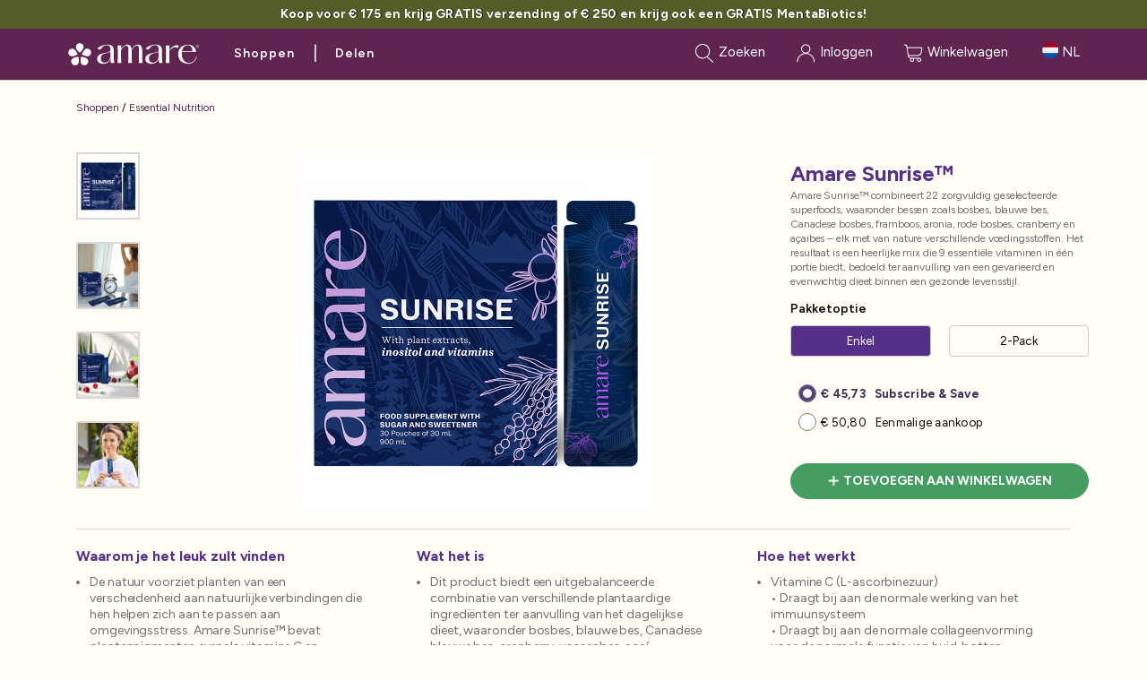

--- FILE ---
content_type: text/html; charset=utf-8
request_url: https://www.amare.com/corporate/nl-nl/sunrise
body_size: 88146
content:

<!DOCTYPE html>
<!--[if lt IE 7]>      <html lang="en" class="lt-ie9 lt-ie8 lt-ie7"> <![endif]-->
<!--[if IE 7]>         <html lang="en" class="lt-ie9 lt-ie8"> <![endif]-->
<!--[if IE 8]>         <html lang="en" class="lt-ie9"> <![endif]-->
<!--[if IE 9]>         <html lang="en" class="ie9"> <![endif]-->
<html lang="nl" locale="nl-nl" culture="nl-nl">
<head>
    <meta charset="utf-8">
    <meta http-equiv="X-UA-Compatible" content="IE=edge,chrome=1">
    <meta name="viewport" content="width=device-width,initial-scale=1.0,maximum-scale=1.0,minimum-scale=1.0,user-scalable=no">
    <meta name="mobileoptimized" content="0" />
    <meta name="published" content="22-1-2026 12:48:48" />
    <meta name="facebook-domain-verification" content="fayppzezqqar67xre6fy0zf12t3d5t" />
    <meta property="og:type" content="website" />
    <meta property="og:url" content="https://www.amare.com/corporate/nl-nl/sunrise" />
    <meta property="og:title" content="Amare Global&#174; | The Mental Wellness Company" />
    <meta property="og:description" content="Discover Amare, The Mental Wellness Company – Our mission is to create a holistic mental wellness platform for a purpose-driven community of passionate people." />
    <meta property="og:image" content="https://amarecdn.azureedge.net/webassets/images/social_share_image.jpg" />
    <meta property="og:image:width" content="1200" />
    <meta property="og:image:height" content="630" />
    <meta property="og:image:alt" content="Amare Global - The Mental Wellness Company" />
    <meta property="og:site_name" content="Amare Global" />
    <meta name="twitter:card" content="summary_large_image" />
    <meta name="twitter:title" content="Amare Global&#174; | The Mental Wellness Company" />
    <meta name="twitter:description" content="Discover Amare, The Mental Wellness Company – Our mission is to create a holistic mental wellness platform for a purpose-driven community of passionate people." />
    <meta name="twitter:image" content="https://amarecdn.azureedge.net/webassets/images/social_share_image.jpg" />

     
        <meta name="keywords" content="Amare, Amare Global, Amare Sunrise™" />
            <meta name="description" content="22 heilzame voedingsmiddelen en 9 vitaminen. Amare Sunrise™ is de perfecte manier om je dag te beginnen en je lichaam de voedingsstoffen te geven die het nodig heeft om te gedijen." />
 

    <title>Amare Sunrise™ - Amare Global</title>
    <link href="https://fonts.googleapis.com/css?family=Mr+De+Haviland" rel="stylesheet">
    <link rel="preconnect" href="https://fonts.googleapis.com">
    <link rel="preconnect" href="https://fonts.gstatic.com" crossorigin>
    <link href="https://fonts.googleapis.com/css2?family=Figtree:ital,wght@0,300..900;1,300..900&display=swap" rel="stylesheet">

    <link rel="app" id="apppath" href="/" />
    <link rel="app" id="appauthenticated" href="False" />
    <link rel="app" id="appsessiontimeout" href="120" />
    <link rel="shortcut icon" href="/favicon.ico" type="image/x-icon" />

    <link href="https://maxcdn.bootstrapcdn.com/bootstrap/3.3.5/css/bootstrap.min.css" rel="stylesheet" />
    <link href="https://maxcdn.bootstrapcdn.com/font-awesome/4.7.0/css/font-awesome.min.css" rel="stylesheet" />
    <link href="https://cdnjs.cloudflare.com/ajax/libs/toastr.js/2.1.2/toastr.min.css" rel="stylesheet" />
    <link href="https://code.jquery.com/ui/1.11.4/themes/redmond/jquery-ui.css" rel="stylesheet" />
    


    <style>
        @media (max-width : 1199px) {
            .mobilePadding {
                padding-top: 18px;
            }
        }

        @media (max-width : 500px) {
            .mobilePadding {
                padding-top: 30px;
            }
        }
    </style>

    <link href="/bundles/styles/shared?v=KuDpiLuhQcLeI5l2tXzh_xTCHfZ820vnJ1dcc-xNPdw1" rel="stylesheet"/>

      

    <!-- Google tag (gtag.js) -->
    

    <!-- Google Tag Manager -->
    <script>
        (function (w, d, s, l, i) {
            w[l] = w[l] || []; w[l].push({
                'gtm.start':
                    new Date().getTime(), event: 'gtm.js'
            }); var f = d.getElementsByTagName(s)[0],
                j = d.createElement(s), dl = l != 'dataLayer' ? '&l=' + l : ''; j.async = true; j.src =
                    'https://www.googletagmanager.com/gtm.js?id=' + i + dl; f.parentNode.insertBefore(j, f);
        })(window, document, 'script', 'dataLayer', 'GTM-KVDKM47');

        let products = [];
        let impressions = [];
        let userProperties = {};
        let suppress_dl_user_data = false;

        function setGAEvent(event) {
            window.dataLayer = window.dataLayer || [];
            //dataLayer.push({ event: event_name });
            //gtag('event', event_name);
            dataLayer.push(event);
            //console.log(event);
        }

        function formatGA4Product(i) {
            return {
                id: i.Item.ItemCode, // SKU
                name: i.Item.ItemDescription, // Product title
                brand: "Amare",
                category: "",
                variant: "",
                price: i.SSPrice,
                quantity: "",
                list: i.ButtonURL,
                product_id: i.Item.ItemID,
                variant_id: "",
                compare_at_price: "",
                position: i.Position
            }
        };

        function formatGA4OldProduct(i) {
            return {
                id: i.Item.ItemCode, // SKU
                name: i.Item.ItemDescription, // Product title
                brand: "Amare",
                category: "",
                variant: "",
                price: i.Item.WholesaleAOPrice,
                quantity: "",
                list: location.pathname,
                product_id: i.Item.ItemID,
                variant_id: "",
                compare_at_price: "",
                position: 0
            }
        };

        function formatGA4Item(i) {
            return {
                id: i.ItemCode, // SKU
                name: i.ItemDescription, // Product title
                brand: "Amare",
                category: "",
                variant: "",
                price: i.WholesaleAOPrice,
                quantity: i.Quantity,
                list: location.pathname,
                product_id: i.ItemID,
                variant_id: "",
                compare_at_price: "",
                position: 0
            }
        };
    </script>
    <!-- End Google Tag Manager -->
    <script id="mcjs">!function (c, h, i, m, p) { m = c.createElement(h), p = c.getElementsByTagName(h)[0], m.async = 1, m.src = i, p.parentNode.insertBefore(m, p) }(document, "script", "https://chimpstatic.com/mcjs-connected/js/users/182409608852b0ec392051c64/80c4a5dc25d6c991822d3a895.js");</script>
    <script src="https://cmp.osano.com/MCH4w4M2WE/406cae68-999a-47f7-82d7-dcd0a5ebe981/osano.js"></script>
</head>
<body >

    <!-- Google Tag Manager (noscript) -->
    <noscript>
        <iframe src="https://www.googletagmanager.com/ns.html?id=GTM-KVDKM47"
                height="0" width="0" style="display:none;visibility:hidden"></iframe>
    </noscript>
    <!-- End Google Tag Manager (noscript) -->

    <div class="container-fluid lang-nl" style="padding-left: 0; padding-right: 0;">
        



<header class="mobile header-wrapper hidden-md hidden-lg hidden-print has-banner ">
    
    <div class="navbar-header navbar-fixed-top navbar-fullmenu nfm ">

        
    <div id="navBarBanner-cee30765-0bcb-469b-a496-17ae44bd177d" class="navbar-banners">
        <div class="container navbar-banner text-center">
                    <div class="banners active">
                        <h2>
                            <a href="/corporate/nl-nl/ShopAll" data-target="_blank">Koop voor € 175 en krijg GRATIS verzending of € 250 en krijg ook een GRATIS MentaBiotics!</a>
                        </h2>
                    </div>

        </div>
    </div>

        <div class="flex">
                <button id="openMobile" type="button" class="navbar-toggle collapsed" data-toggle="modal" data-target="#menu-content" aria-expanded="false">
                    <span class="sr-only">Toggle navigation</span>
                    <img src="https://amarecdn.azureedge.net/webassets/web/Header/Menu/HamburgerMenu.svg" alt="icon" width="24" height="24">
                </button>
            <div class="">
                <a href="/corporate/nl-nl" class="hidden-sm" style="margin-right:auto;">
                    <img src="https://amarecdn.azureedge.net/webassets/images/logos/AmareLogo_Horizontal.svg" alt="Amare" class="img-responsive logo-no-words" />
                </a>
            </div>
                <div class="searchitem">
                    <a class="searchbtn navbar-toggle" style="margin-right: 10px;">
                        <img src="https://amarecdn.azureedge.net/webassets/web/Header/Menu/Search.svg" alt="icon" width="24" height="24">
                    </a>
                    <div class="searchdiv">
    <input type="text" class="searchbox">
    <div class="searchclear">
        <a class="clear">Wissen</a>
        <button type="button" class="close" aria-label="Close"><span aria-hidden="true">&times;</span></button>
    </div>
</div>
                </div>

                <a href='/corporate/nl-nl/account/login' class="navbar-toggle" style="margin-right: 10px;">
                    <img src="https://amarecdn.azureedge.net/webassets/web/Header/Menu/Login.svg" alt="icon" width="24" height="24">
                </a>

            <a href='/corporate/nl-nl/shopping/cart' class="navbar-toggle collapsed nav-cart-icon" style="margin-right: 10px;">
                <img src="https://amarecdn.azureedge.net/webassets/web/Header/Menu/Shop.svg" alt="icon" width="24" height="24">
            </a>
        </div>
        <div id="mwcrow" class="row mwcrow ">
                <div class="col-xs-12">
                    <div class="text-center">
                        The Mental Wellness Company®
                    </div>
                </div>
        </div>
    </div>
</header>

<div id="tablet" class="container hidden-xs hidden-md hidden-lg hidden-print has-banner ">
    <nav class="navbar navbar-default navbar-fixed-top navbar-fullmenu nft mymega">

        
    <div id="navBarBanner-c7d70acd-0ef7-48bf-bfc4-e9a82115bcfe" class="navbar-banners">
        <div class="container navbar-banner text-center">
                    <div class="banners active">
                        <h2>
                            <a href="/corporate/nl-nl/ShopAll" data-target="_blank">Koop voor € 175 en krijg GRATIS verzending of € 250 en krijg ook een GRATIS MentaBiotics!</a>
                        </h2>
                    </div>

        </div>
    </div>

        <div class="container tablet-nav">
            
            <div>
                    <button type="button" class="navbar-toggle collapsed pull-left menu-btn" data-toggle="modal" data-target="#menu-content" aria-expanded="false">
                        <span class="sr-only">Navigatie wisselen</span>
                        <img src="https://amarecdn.azureedge.net/webassets/web/Header/Menu/HamburgerMenu.svg" alt="icon" width="24" height="24">
                    </button>
                <a href="/corporate/nl-nl">
                    <img src="https://amarecdn.azureedge.net/webassets/images/logos/AmareLogo_Horizontal.svg" alt="Amare Global" class="img-responsive pull-left tablet-logo" />
                </a>
            </div>
            <a href='/corporate/nl-nl/shopping/cart' class="navbar-toggle collapsed nav-cart-icon" style="margin-right: 20px; ">
                <img src="https://amarecdn.azureedge.net/webassets/web/Header/Menu/Shop.svg" alt="icon" width="24" height="24">
            </a>
                <a href='/corporate/nl-nl/account/login' class="navbar-toggle">
                    <img src="https://amarecdn.azureedge.net/webassets/web/Header/Menu/Login.svg" alt="icon" width="24" height="24">

                </a>
                            <div class="searchitem">
                    <a class="searchbtn navbar-toggle" style="border-style: none">
                        <img src="https://amarecdn.azureedge.net/webassets/web/Header/Menu/Search.svg" alt="icon" width="24" height="24">
                    </a>
                    <div class="searchdiv">
                        <input type="text" placeholder="typen om te zoeken..." class="searchbox">
                        <div class="searchclear">
                            <a class="clear">Wissen</a>
                            <button type="button" class="close" aria-label="Close"><span aria-hidden="true">&times;</span></button>
                        </div>
                    </div>
                </div>
        </div>
        <div class="row mwcrow" style="padding-top: 2px; padding-bottom: 2px;">
                <div class="col-xs-12 text-center">
                    The Mental Wellness Company®
                </div>
        </div>
    </nav>
</div>
<div id="vappHeaderCategories">
    <div class="modal left fade mobileNavMenu redesigned" id="menu-content" tabindex="-1" role="dialog" aria-labelledby="mobileNavMenu">
        <div class="modal-dialog" role="document">
            <div class="modal-content">
                <div class="modal-header newNavSideBarHeader">
                    <div class="row m-b-md">
                        <img src="https://amarecdn.azureedge.net/webassets/images/logos/AmareLogo_Horizontal.svg" alt="Amare" class="img-responsive logo-no-words" />
                        <button type="button" class="close" data-dismiss="modal" title="Close">
                            <img src="/Content/images/menu/close-icon.svg" alt="Close" />
                            <span class="sr-only">Close</span>
                        </button>
                    </div>
                    
                                            <div class="newNavMarketChangeBtn">
                                <a href="/corporate/nl-nl/markets" data-toggle="language">
                                    <span class="marketflag" style="background-image: url('https://amarecdn.azureedge.net/webassets/images/markets/flags/Country-nl.png')">
                                        Nederland
                                    </span>
                                    <span class="marketarrow">
                                        <img src="/Content/images/menu/arrow-right-icon.svg" alt="Change Market" />
                                    </span>
                                </a>
                                                    </div>
                </div>
                    <div class="modal-body ">
                        <div class="nav-side-menu">

<div class="menu-list">
    <ul class="menu-content list-type-style-none collapse in">
        <li data-toggle="collapse" data-target="#shop" class="shop collapsed active">
            <a href="/corporate/nl-nl/shop-all" style="display: inline-block; width: 100%; margin-left: 19px; margin-bottom: 12px;">
                <i class="fa fa-shopping-bag" aria-hidden="true"></i> Shoppen
            </a>
            <ul class="shop-menu list-type-style-none">
                <li class="tab">
                    <a class="main-tab" href="/corporate/nl-nl/shop-all">Shoppen op alle producten</a>
                </li>
                <li class="tab" v-if="!prospectEnrollmentLogin">
                    <a v-show="displayNfrButton" class="main-tab" href="/corporate/nl-nl/nfr">Niet voor wederverkoop</a>
                    <a v-show="displayHomeMarketButton" class="main-tab" v-on:click="backToHomeMarket()" href="javascript:void(0)">Ga naar Thuismarkt</a>
                </li>
                <li v-cloak v-for="h in headerCategories" :data-target="'#mobilecat_' + h.WebCategoryID" class="collapsed active tab" data-toggle="collapse">
                    <a v-if="h.WebCategoryID > 0" href="#" class="main-tab">{{h.WebCategoryDescription}} <i class="fa fa-chevron-down"></i><i class="fa fa-chevron-up"></i></a>
                    <ul v-if="h.WebCategoryID > 0" class="sub-menu mt0 collapse list-type-style-none" :id="'mobilecat_' + h.WebCategoryID">
                        <li class="tab-3" v-for="s in h.Subcategories" v-if="s.Items.length > 0">
                            <a class="sub-menu-header" :href="s.LinkURL">{{s.WebCategoryDescription}}</a>
                            <ul>
                                <li class="tab-4" v-for="i in s.Items">
                                    <a :href="i.LinkURL" class="productLink"><span v-html="i.ItemDescription"></span> <span v-show="i.IsNewProduct" class="newicon"></span></a>
                                </li>
                            </ul>
                        </li>
                    </ul>
                </li>
                
            </ul>
        </li>
        <li data-toggle="collapse" data-target="#share" class="share collapsed active ">
            <a href="" onclick="return false;" style="display: block; margin-left: 19px; margin-bottom: 12px;">
                <i class="fa fa-heart" aria-hidden="true"></i> Delen
            </a>
                <ul class="shop-menu list-type-style-none">
                        <li class="tab">
                            <a class="main-tab" href="/corporate/nl-nl/referafriend">Verwijzen als Klant</a>
                        </li>
                    <li class="tab">
                        <a class="main-tab" href="/corporate/nl-nl/share">Een Brand Partner worden</a>
                    </li>
                                            <li class="tab">
                            <a class="main-tab" href="/corporate/nl-nl/home/amareglobalevents">Amare Wereldwijde Evenementen</a>
                        </li>
                </ul>
        </li>

                            <li data-toggle="collapse" data-target="#our-events" class="collapsed active">
                    <ul class="shop-menu list-type-style-none">
                        <li class="tab">
                            <a class="main-tab">
                                Mensen
                                <i class="fa fa-chevron-down"></i><i class="fa fa-chevron-up"></i>
                            </a>
                            <ul class="sub-menu collapse list-type-style-none" id="our-events" style="padding-top: 10px;">
                                <li class="tab-4">
                                    <a class="item" href="/corporate/nl-nl/our-community">Onze gemeenschap </a>
                                </li>
                            </ul>
                        </li>
                    </ul>
            </li>
            <li data-toggle="collapse" data-target="#our-story" class="collapsed active">
                <ul class="shop-menu list-type-style-none">
                    <li class="tab">
                        <a class="main-tab">
                            Ons verhaal <i class="fa fa-chevron-down"></i><i class="fa fa-chevron-up"></i>
                        </a>
                        <ul class="sub-menu mt0 collapse list-type-style-none" id="our-story" style="padding-top: 10px;">
                                <li class="tab-4">
                                    <a class="item" href="/corporate/nl-nl/our-story">Ons verhaal</a>
                                </li>
                            <li class="tab-4">
                                <a href="/corporate/nl-nl/our-story#mission-mobile" class="gotoFragment item productLink hidden-sm hidden-md hidden-lg">Onze missie</a>
                                <a href="/corporate/nl-nl/our-story#mission" class="gotoFragment item productLink hidden-xs">Onze missie</a>
                            </li>
                            <li class="tab-4">
                                <a href="/corporate/nl-nl/our-story#company-mobile" class="gotoFragment item productLink hidden-sm hidden-md hidden-lg">Onze visie</a>
                                <a href="/corporate/nl-nl/our-story#company-tablet" class="gotoFragment item productLink hidden-xs">Onze visie</a>
                            </li>
                            <li class="tab-4">
                                <a href="/corporate/nl-nl/our-story#executive-team-mobile" class="gotoFragment item productLink hidden-sm hidden-md hidden-lg">Ons team</a>
                                <a href="/corporate/nl-nl/our-story#executive-team" class="gotoFragment item productLink hidden-xs">Ons team</a>
                            </li>
                        </ul>
                    </li>
                </ul>
            </li>
            <li data-toggle="collapse" data-target="#resources" class="collapsed active">
                <ul class="shop-menu list-type-style-none">
                    <li class="tab">
                        <a class="main-tab">
                            Infocentrum <i class="fa fa-chevron-down"></i><i class="fa fa-chevron-up"></i>
                        </a>
                        <ul class="sub-menu collapse list-type-style-none" id="resources" style="padding-top: 10px;">
                            <li class="tab-4">
                                <a class="item" href="/corporate/nl-nl/home/resources">Bronnen</a>
                            </li>
                                <li class="tab-4">
                                    <a class="item" href="/corporate/nl-nl/home/promotions">Promoties &amp; programma&#39;s</a>
                                </li>
                            <li class="tab-4">
                                <a class="item" href="/corporate/nl-nl/contact-us">Neem contact met ons op</a>
                            </li>

                        </ul>
                    </li>
                </ul>
            </li>
    </ul>
</div>                        </div>
                    </div>
            </div>
        </div>
    </div>
    <div class="modal right fade mobileNavMenu" id="user-menu" tabindex="-1" role="dialog" aria-labelledby="user-menu">
        <div class="modal-dialog" role="document">
            <div class="modal-header" style="border-bottom: none;background: #f7f7f7;padding: 6px 15px 0 15px;">
                <div class="row">
                    <div class="col-xs-12">
                        <button type="button" class="close" data-dismiss="modal" title="Close"><i style="padding-top: 0px" class="fa fa-window-close " aria-hidden="true"></i><span class="sr-only">Close</span></button>
                    </div>
                </div>
            </div>
            <div class="modal-content">
                <div class="modal-body">
                    

                </div>
            </div>
        </div>
    </div>
    <div id="header-desktop" class="hidden-xs hidden-sm container hidden-print has-banner ">
        
        <nav class="navbar navbar-default navbar-fixed-top navbar-fullmenu nfd mymega redesigned">

            
    <div id="navBarBanner-61e48981-f2f0-454c-a9b4-554350d49996" class="navbar-banners">
        <div class="container navbar-banner text-center">
                    <div class="banners active">
                        <h2>
                            <a href="/corporate/nl-nl/ShopAll" data-target="_blank">Koop voor € 175 en krijg GRATIS verzending of € 250 en krijg ook een GRATIS MentaBiotics!</a>
                        </h2>
                    </div>

        </div>
    </div>



            <div id="navMenu" class="">
                <div class="container">
                    <div class="row">
                        <div class="col-xs-6">

                            <div class="navbar-header">
                                <a class="navbar-brand" style="padding: 3px" href="/corporate/nl-nl">
                                    <div class="logo logowhite"></div>
                                </a>
                            </div>

<div class="collapse navbar-collapse" id="bs-example-navbar-collapse-1">
        <ul class="nav navbar-nav -yamm topul">
            <li class="levelone dropdown yamm-fw selected">
                <a href="" onclick='window.location="/corporate/nl-nl/shop-all"' data-toggle="dropdown" class="dropdown-toggle dd-desktop">Shoppen</a>
                <a href="javascript:void();" data-toggle="dropdown" class="dropdown-toggle dd-tablet hidden">Shoppen</a>
                <ul class="shop_products dropdown-menu arrow ie10up">
                    <li class="shop-grid ie10up">
                        <div class="row prodrow">
                            <div class="col-xs-3 parcol divide">
                                <div class="row">
                                    <ul id="header-items-nav" style="width:100%">
                                        <li class="catcol" :class="{'shop-grid-selected': h.WebCategoryID == selectedCategory.WebCategoryID}" v-for="h in headerCategories" style="padding: 0 12px;">
                                            <div v-if="h.WebCategoryID > 0">
                                                <a :href="h.LinkURL" class="category productLink" v-on:mouseover="categoryHover(h)" v-html="h.WebCategoryDescription"></a>
                                                <i class="fa fa-chevron-right"></i>
                                            </div>

                                            <div v-else-if="!prospectEnrollmentLogin" v-show="selectedCountryCode == 'US' || true == true">
                                                <div v-show="true == true && h.WebCategoryDescription == 'Mentaal welzijn'">
                                                    <a href="#" class="category productLink" v-on:mouseover="categoryHover(h)" v-html="h.WebCategoryDescription" style="cursor:default"></a>
                                                    <i class="fa fa-chevron-right"></i>
                                                </div>
                                            </div>
                                        </li>
                                    </ul>
                                </div>
                                <div class="bottom" v-if="!prospectEnrollmentLogin">
                                    <div class="row">
                                        <div class="col-xs-12 m-b-sm"><a class="view_all_products btn shop-all" href="/corporate/nl-nl/shop-all">Shoppen op alle producten</a></div>
                                        <div v-show="displayHomeMarketButton" class="col-xs-12 m-b-sm"><a class="view_all_products btn shop-all" v-on:click="backToHomeMarket()" href="javascript:void(0)">Ga naar Thuismarkt</a></div>
                                        <div v-show="!displayHomeMarketButton" class="col-xs-12 m-b-md"><a class="view_all_products btn shop-promotions" href="/corporate/nl-nl/home/promotions" target="_blank">Promoties &amp; programma&#39;s</a></div>
                                    </div>
                                </div>
                            </div>
                            <div class="col-xs-9 parcol proditems pl55">
                                <div class="grid" style="align-items: flex-start;">
                                    <div v-for="s in selectedCategory.Subcategories" style="margin-bottom: 1.71em;" v-show="(s.Items && s.Items.length > 0) || (s.WebCategoryDescription =='Mentaal welzijn')" :class="{'grid-item-mw': s.WebCategoryDescription =='Mentaal welzijn'}">
                                        <p class="text-left subcatheader" v-cloak v-show="s.WebCategoryDescription !='Mentaal welzijn'">
                                            <a v-if="s.WebCategoryID > 0" :data-subcatid="s.WebCategoryID" :href="s.LinkURL" class="productLink">{{s.WebCategoryDescription}}</a>
                                        </p>

                                        <div v-for="i in s.Items" v-cloak v-show="s.WebCategoryDescription != 'Mentaal welzijn'">
                                            <a v-if="i.ItemID > 0" :href="i.LinkURL" class="productLink hhp-img" v-on:mouseover="itemHover(i)" style="color:#000;"><span v-html="i.ItemDescription"></span> <span v-show="i.IsNewProduct" class="newicon"></span></a>
                                            <br />
                                        </div>
                                        <div v-show="s.WebCategoryDescription == 'Mentaal welzijn'">
                                                <div id="appNFRMenu-1" class="flex">
        <img src="https://amarecdn.azureedge.net/webassets/images/Lock.png" class="watermark" />
        <p class="sub-1">
            Log in om onze Mentaal welzijn-producten te bekijken <br />
            <strong>&#233;&#233;n missie. &#233;&#233;n toekomst. &#233;&#233;n bedrijf.</strong>
        </p>
        <div class="width-200">
            <a href="/corporate/nl-nl/account/login" class="btn btn-primary">Account aanmaken</a>
        </div>
    </div>

                                        </div>
                                    </div>
                                </div>
                            </div>
                        </div>
                    </li>
                </ul>
            </li>
            <li class="levelone spacer "><span>|</span></li>
            <li class="levelone dropdown  ">
                    <a href="" data-toggle="dropdown" class="dropdown-toggle">Delen</a>
                                    <ul class="dropdown-menu arrow" style="border-top:none;">
                            <li>
                                <a href="/corporate/nl-nl/referafriend" class="productLinka">Verwijzen als Klant</a>
                            </li>
                                                    <li>
                                <a href="/corporate/nl-nl/share" class="productLinka">Een Brand Partner worden</a>
                            </li>
                        
                            <li>
                                <a href="/corporate/nl-nl/home/amareglobalevents">Amare Wereldwijde Evenementen</a>
                            </li>
                    </ul>
            </li>
        </ul>
</div>                        </div>

                        <div class="col-xs-6 headerNav">
                                <ul class="list-inline pull-right">
                                    <li class="headeritem searchitem" style="margin-right: 20px;">
                                        <a class="searchbtn">
                                            <span class="btn__ico">
                                                <img src="https://amarecdn.azureedge.net/webassets/web/Header/Menu/Search.svg" alt="icon" width="24" height="24">
                                            </span>
                                            <span>Zoeken</span>
                                        </a>
                                        <div class="searchdiv">
    <input type="text" class="searchbox">
    <div class="searchclear">
        <a class="clear">Wissen</a>
        <button type="button" class="close" aria-label="Close"><span aria-hidden="true">&times;</span></button>
    </div>
</div>
                                    </li>
                                    <li class="headeritem" style="margin-right: 20px;">
                                        <a href='/corporate/nl-nl/account/login'>
                                            <span class="btn__ico">
                                                <img src="https://amarecdn.azureedge.net/webassets/web/Header/Menu/Login.svg" alt="icon" width="24" height="24">
                                            </span>
                                            <span>Inloggen</span>
                                        </a>
                                    </li>
                                    <li class="headeritem nav-cart" style="margin-right: 25px;">
                                        <a href='/corporate/nl-nl/shopping/cart' class="nav-cart-icon" data-count="0">
                                            <span class="btn__ico">
                                                <img src="https://amarecdn.azureedge.net/webassets/web/Header/Menu/Shop.svg" alt="icon" width="24" height="24">
                                            </span>
                                            <span>Winkelwagen</span>
                                        </a>
                                    </li>

    <li id="main-header-language-display" class="headeritem"><a href="/corporate/nl-nl/language"><span class="marketflag" style="background-image: url('https://amarecdn.azureedge.net/webassets/images/markets/flags/Country-nl.png')"></span> <span class="languageCode">NL</span></a></li>
                                </ul>
                        </div>
                    </div>
                </div>
            </div>

            <div class="nav-icons  hidden">
            </div>
            <hr style="margin-top: 0; margin-bottom: auto;" />
        </nav>
    </div>
</div>

<div class="modal fade" id="CA-OTG-SS-modal" tabindex="-1" role="dialog" aria-labelledby="owner-info" aria-hidden="true">
    <div class="modal-dialog">
        <div class="modal-content">
            <div class="modal-header">
                <button type="button" class="close" data-dismiss="modal" aria-label="Close"><span aria-hidden="true">&times;</span></button>
                <h4 class="modal-title"></h4>
            </div>
            <div class="modal-body">
                Attention Needed: Please update your Subscribe &amp; Save order to include EDGE+ Mango from the Canada Web Shop by December 1 to avoid interruption, plus get $10 off with promo code MANGO when you make the switch.
            </div>
        </div>
    </div>
</div>

<div class="modal fade" id="promoLearnMore-modal" tabindex="-1" role="dialog" aria-labelledby="promoLearnMore-modal" aria-hidden="true">
    <div class="container">
        <div class="modal-dialog" role="document">
            <div class="modal-content">
                <div class="modal-header">
                    <button type="button" class="close" data-dismiss="modal" aria-label="Close"><span aria-hidden="true">&times;</span></button>
                </div>
                <div class="modal-body">
                    <div id="promoLearnMoreDesc">
                    </div>
                </div>
            </div>
        </div>
    </div>
</div>


        <header class="hidden-print">
              
        </header>
        <div class="mobilePadding hasbanners">
            

<div id="toggle_div" class="container-fluid"></div>

<main id="site-content" style="padding: 0;">
    


<style type="text/css">
    .PDP {
        margin-top: 40px;
    }

    .product-tagline {
        font-size: 14px;
        line-height: 16px;
        font-weight: normal;
    }

    .productInfoSection .grid {
        grid-template-columns: 10% 60% 30%;
    }

    .flavors .grid, .packs .grid, .boosters .grid {
        grid-template-columns: repeat(2, 1fr);
        margin-bottom: 25px;
        row-gap: 7px;
    }

    .price-label {
        margin-left: 10px;
    }

    .button {
        width: 100%;
    }

        .button label,
        .button input {
            border: 1px solid #CCC;
        }

            .button input[type="radio"], .button input[type="checkbox"] {
                opacity: 0.011;
                z-index: 100;
            }

                .button input[type="radio"]:checked + label, .button input[type="checkbox"]:checked + label {
                    background-color: #562f88;
                    color: #fff;
                    border-radius: 4px;
                    border-color: revert;
                    letter-spacing: 0;
                }

                .button input[type="radio"][disabled] + label, .button input[type="checkbox"][disabled] + label {
                    background-color: #fff;
                    color: #000;
                }


        .button label {
            cursor: pointer;
            z-index: 90;
            padding: 8px;
            margin-top: -22px;
            text-align: center;
            line-height: 1.3em;
            border-radius: 4px;
            letter-spacing: 0;
        }

            .button label.crossed {
                cursor: default;
            }

    .purchoption input[type="radio"] {
        appearance: none;
        -webkit-appearance: none;
        -moz-appearance: none;
        position: relative;
        width: 20px;
        height: 20px;
        border-radius: 50%;
        background-color: #fff;
        border: 1px solid #777;
        cursor: pointer;
    }

        .purchoption input[type="radio"]:checked {
            background-color: #5e3e81;
        }

            .purchoption input[type="radio"]:checked::before {
                content: '';
                display: block;
                width: 10px;
                height: 10px;
                border-radius: 50%;
                background-color: #fff;
                position: absolute;
                top: 50%;
                left: 50%;
                transform: translate(-50%, -50%);
            }

    .purchoption input[type=radio]:focus {
        outline: unset;
    }

    .flavors.multiline .button label {
        height: 40px;
        font-size: 12px;
        line-height: 1.2em;
    }

    .product-images.flex {
        flex-direction: column;
        align-items: flex-start;
        justify-content: flex-start;
    }


    .product-images img {
        max-height: 100%;
        width: 75px;
        height: 75px;
        border: 2px solid #d8d8d8;
        text-align: center;
        margin-bottom: 25px;
    }

    .main-image img {
        max-width: 400px;
        max-height: 400px;
    }

    .main-image.flex {
        align-items: flex-start;
    }

    .PDP .prices {
        height: 100%;
    }

    .crossed {
        background: linear-gradient(to top left, rgba(0,0,0,0) 0%, rgba(0,0,0,0) calc(50% - 0.8px), rgba(0,0,0,1) 50%, rgba(0,0,0,0) calc(50% + 0.8px), rgba(0,0,0,0) 100%);
    }

    .mkgcopy, .clearance {
        color: red;
        font-size: 12px;
        font-weight: bold;
        line-height: 1.5em;
        position: relative;
        top: 10px;
    }

    .PDP .btn-primary.disabled, .PDP .btn-primary[disabled] {
        margin-top: 10px;
    }

    .purchoption label {
        letter-spacing: 0.25px;
        margin-bottom: 10px;
    }

    .boosters {
        margin-bottom: 25px;
    }

        .boosters h4 {
            margin-bottom: 3px;
        }

        .boosters .notes {
            color: #999;
            font-style: italic;
            font-size: 13px;
            letter-spacing: 0px;
            margin-bottom: 5px;
        }

        .boosters .nw {
            white-space: nowrap;
        }

    .ElementsWidget__footer {
        display: none;
    }

    .ruk-rating-snippet-count {
        display: inline-block;
        margin-left: 5px;
    }

    @media screen and (max-width: 1024px) {
        .PDP {
            margin-top: 0;
        }

        .breadcrumbs-section {
            margin: 30px 20px 10px 20px;
        }

        .ItemPDP .grid {
            grid-template-columns: 1fr;
            gap: 0;
        }

            .ItemPDP .grid .main-image {
                grid-row: 1;
            }

        .main-image img {
            max-width: 265px;
            max-height: 265px;
            margin: 20px 0;
        }

        .product-images {
            margin: 10px 0;
        }

            .product-images.flex {
                align-items: center;
            }

            .product-images img {
                width: 50px;
                height: 50px;
                margin: 0 15px;
            }

        .button, .prices {
            margin-bottom: 10px;
        }

        .PDP .whywhathow .wwh {
            padding-top: 30px;
            padding-bottom: 25px;
        }

        .PDP .healthbadges .row.hb {
            padding-top: 40px;
            padding-bottom: 20px;
        }
    }

    @media screen and (max-width: 767px) {
    }

    @media screen and (min-width: 768px) {
        .upsell .upsellItems div.items1:first-of-type {
            margin-left: 25%;
        }

        .boosters .grid .button label {
            min-height: 52.66px;
        }
    }

    @media screen and (min-width: 992px) {
        .upsell .upsellItems div.items2:first-of-type {
            margin-left: 16.66666667%;
        }

        .upsell .upsellItems div.items1:first-of-type {
            margin-left: 32.5%;
        }
    }

    @media screen and (min-width: 1200px) {
        .upsell .upsellItems div.items3:first-of-type {
            margin-left: 12.5%;
        }

        .upsell .upsellItems div.items2:first-of-type {
            margin-left: 25%;
        }

        .upsell .upsellItems div.items1:first-of-type {
            margin-left: 37.5%;
        }
    }
</style>

<div class="container breadcrumbs-section">
    
    <div class="breadcrumbs m-t-md purple lightgray_purple">
        <a href="/corporate/nl-nl/shop-all">Shoppen</a>&nbsp;/
                        <a href="/corporate/nl-nl/shopping/products?category=Essential%20Nutrition">Essential Nutrition</a>
    </div>

</div>
<div class="PDP ItemPDP">
    <div id="appNewPDP" v-cloak>
        <div class="container">
            <a name="ordernow"></a>
            <section class="productInfoSection">
                <div class="grid">
                    <div class="product-images flex">
                        <div v-if="selectedItem.NewProductDetails" :class="{hidden : selectedItem.NewProductDetails.ProductImages.length == 1}">
                            <a v-for="pi in selectedItem.NewProductDetails.ProductImages" v-on:click="changeProductImage(pi)" :class="pi.ImageClass">
                                <img :src="pi.ImageURL" class="img-responsive" />
                            </a>
                        </div>
                    </div>
                    <div class="main-image flex">
                        <img :src="selectedProductImage.ImageURL" :alt="viewModel.Item.ItemDescription" :title="viewModel.Item.ShortDetail3" />
                    </div>
                    <div class="prices">
                        <div class="productName" style="color: #562f88;">
                            <span v-html="selectedItem.NewProductDetails.ProductDisplayName"></span>
                        </div>
                        <div class="product-tagline" v-if="viewModel.Item.ShortDetail3 != null && viewModel.Item.ShortDetail3 != ''">{{viewModel.Item.ShortDetail3}}</div>
                        <div class="product-rating purple my-1" style="height: 20px; margin-top: 2px;" v-show="selectedItem.ShowProductRating && !selectedItem.Item.IsComingSoon">
                                <a href="#reviews" v-show="selectedItem.ProductRating.RatingCount > 0">
                                    <div>
                                        <star-rating :rating="selectedItem.ProductRating.AverageRating" inactive-color="#fff" active-color="#f5c048" border-color="#f5c048" :padding="-2" :star-size="14" :rounded-corners="true" :show-rating="false" :read-only="true" :increment="0.1" :border-width="3" :inline="true"></star-rating>
                                        <span class="rating" v-if="selectedItem.ProductRating.RatingCount > 0"> {{selectedItem.ProductRating.AverageRating.toFixed(1)}} ({{selectedItem.ProductRating.RatingCount}} {{selectedItem.ProductRating.RatingCount == 1 ? "Review" : "Reviews"}})</span>
                                        <span class="rating" v-else-if="selectedItem.ProductRating.RatingCount == 0">Wees de eerste!</span>
                                    </div>
                                </a>
                        </div>
                        <div class="productDesc" v-html="selectedItem.NewProductDetails.ProductDescription"></div>
                        <section class="packs" v-show="!viewModel.HidePackOptions && !selectedItem.Item.IsComingSoon">
                            <h4 v-show="viewModel.PackOptions.length > 0">{{viewModel.PackOptionLabel ? viewModel.PackOptionLabel : "Pakketoptie"}}</h4>
                            <div class="grid">
                                <div class="button" v-for="(pack, index) in viewModel.PackOptions">
                                    <input type="radio" :id="pack.ID" name="packOptions" :value="pack" v-model="selectedPack" v-on:click="selectPackOption(pack.ItemCode)" />
                                    <label class="flex" :for="pack.ID" v-on:click="findPack(pack)" v-html="pack.PackOptionDescription"></label>
                                </div>
                            </div>
                        </section>
                        <section class="flavors" v-bind:class="selectedItem.NewProductDetails.FlavorsClass" v-show="!selectedItem.Item.IsComingSoon">
                            <div v-for="(cat, index) in viewModel.FlavorOptions.filter(filterFlavorOptions)" v-show="cat.FlavorItems.length > 1" class="flavorItems">
                                <h4>{{cat.Title}}</h4>
                                <div class="grid">
                                    <div class="button" v-for="(flavor, i) in cat.FlavorItems">
                                        <input type="radio" :id="flavor.ID" :name="cat.ID" :value="flavor" :data-index="(index * 10) + i" v-model="selections[index]" v-on:click="selectFlavor(index, flavor.ItemCode, true)" :disabled="(getItem(flavor.ItemCode).IsNotAvailable && !getItem(flavor.ItemCode).IsBackOrdered) || flavor.Disabled" />
                                        <label class="flex" :class="{crossed: (getItem(flavor.ItemCode).IsNotAvailable && !getItem(flavor.ItemCode).IsBackOrdered) || flavor.Disabled}" v-on:click="findItem(flavor)" :for="flavor.ID" v-html="flavor.Description"></label>
                                    </div>
                                </div>
                            </div>
                        </section>
                        <div v-if="selectedItem.FlashSaleItems" style="font-size: 13px; letter-spacing:0.35px;">
                            <span>Prijs:</span>
                            <span style="text-decoration: line-through;color:#999;">{{selectedItem.DisplayOTPPrice}}</span>
                            <span><b>{{selectedItem.DisplaySSPrice}}</b></span> <span style="display:inline-block; margin-left: 5px;">Eenmalige aankoop</span>
                            <div class="clearance" v-html="selectedItem.FlashSaleItemNote"></div>
                        </div>
                        <div v-else-if="selectedItem.OneTimePurchaseOnly && !selectedItem.Item.IsComingSoon">
                            <span style="font-weight: 700; font-size: 10pt; ">{{selectedItem.DisplayOTPPrice}}</span>
                        </div>
                        <div class="purchoption" v-if="selectedItem.Item.ItemCode != customPackItemCode && !selectedItem.OneTimePurchaseOnly && !selectedItem.Item.IsComingSoon">
                            <label class="subscribeLabel flex">
                                <input type="radio" :name="'AO_Choice_' + selectedItem.Item.ItemID" v-if="!selectedItem.FlashSaleItems" v-model="selectedPriceType" class="subscribe-check" value="SubscribeAndSave" style="margin-top: 0px; width: 20px; flex-shrink: 0;">
                                <template v-if="selectedItem.SamePricePromotionItems">
                                    <span class="m-l-xs" style="color:#3a3058;font-weight: bold;width:87%">Subscribe &amp; Save</span>
                                </template>
                                <template v-elseif="selectedItem.DonationItems">
                                    <span class="m-l-xs" style="color: #3a3058; font-weight: bold; width: 87%">{{selectedItem.DisplaySSPrice}}<span class="price-label">Subscribe &amp; Save</span></span>
                                </template>
                                <template v-else>
                                    <span class="m-l-xs" style="color: #3a3058; font-weight: bold; width: 87%">{{selectedItem.DisplaySSPrice}}<span class="price-label">Subscribe &amp; Save</span></span>
                                    <a onclick="return false;" data-toggle="popover" data-title="" data-content="De slimste manier om te kopen! Als je je producten bestelt via Subscribe &amp; Save, krijg je nog eens 10% korting op de groothandelsprijs.  Het is eenvoudig, je ontvangt je bestelling elke maand op hetzelfde tijdstip en je profiteert van geweldige besparingen!" data-placement="top" data-trigger="hover" data-original-title="" data-pop="1" title=""><span class="m-l-xs"><i class="fa fa-question-circle" aria-hidden="true"></i></span></a>
                                </template>
                            </label>
                            <label class="flex">
                                <input type="radio" :name="'AO_Choice_' + selectedItem.Item.ItemID" v-model="selectedPriceType" class="subscribe-check" value="NotSubscribeAndSave" style="margin-top: 0px; width: 20px; flex-shrink: 0;">
                                <span style="margin-left: 5px; width: 87%">{{selectedItem.DisplayOTPPrice}}<span class="price-label">Eenmalige aankoop</span></span>
                            </label>
                        </div>
                        <div class="comingsoon" v-show="selectedItem.Item.IsComingSoon">
                            Binnenkort!
                        </div>
                        <div class="out-of-stock-date" v-if="selectedItem.IsNotAvailable" v-html="selectedItem.BackOrderAvailableDate"></div>
                        <div class="out-of-stock-date" v-if="selectedItem.IsDynamicKitChildNotAvailable" v-html="selectedItem.DynamicKitChildBackOrderAvailableDate"></div>
                        <div class="mkgcopy" v-if="selectedItem.MarketingCopyAddToCart != ''" v-html="selectedItem.MarketingCopyAddToCart"></div>
                        
                        <div class="alert alert-danger rebranded" v-for="(warning, index) in viewModel.Warnings" v-show="isWarningVisible(warning)">
                            {{ warning.Message }}
                        </div>
                        
                        <button class="cart_btn btn btn-primary btn-add-to-cart btn-add-itempdp2 flex" :disabled="selectedItem.IsNotAvailable && !selectedItem.IsBackOrdered" data-lp=""
                                style="padding:0; padding-bottom: 3px; padding-top: 3px;"
                                v-on:click="buttonAddItem()" v-if="!selectedItem.Item.IsComingSoon">
                            <img src="/Content/images/plus-Icon24.png" v-show="selectedItem.CanAddToCart" style="width: 12px; margin-right: 5px;" />
                            {{selectedItem.ButtonTextPDP}}
                        </button>
                        
                    </div>
                </div>
            </section>
        </div>
    </div>
    <div class="container">
        
    <div class="whywhathow purple lightgray_purple">
        <div class="row">
                            <div class="col-xs-12 col-sm-4 wwh">
                    <h2>Waarom je het leuk zult vinden</h2>
                    <ul>
                            <li>De natuur voorziet planten van een verscheidenheid aan natuurlijke verbindingen die hen helpen zich aan te passen aan omgevingsstress. Amare Sunrise™ bevat plantenpigmenten evenals vitamine C en riboflavine (vitamine B2), die bijdragen aan de bescherming van cellen tegen oxidatieve stress. Amare Sunrise™ bevat een mix van verschillende bessen – waaronder bosbes, blauwe bes, Canadese blauwe bes, framboos, aronia, vossenbes, veenbes en açaibes. Deze zorgvuldig geselecteerde ingrediënten zijn bedoeld om een gevarieerd en evenwichtig dieet als onderdeel van een gezonde levensstijl aan te vullen.</li>
                    </ul>
                </div>
                            <div class="col-xs-12 col-sm-4 wwh">
                    <h2>Wat het is</h2>
                    <ul>
                            <li>Dit product biedt een uitgebalanceerde combinatie van verschillende plantaardige ingrediënten ter aanvulling van het dagelijkse dieet, waaronder bosbes, blauwe bes, Canadese blauwe bes, cranberry, vossenbes, açaí, granaatappel, aronia, mangosteen, druivenschilextract en groene planten zoals spinazie, boerenkool en broccoli. Deze zorgvuldig geselecteerde ingrediënten zijn samengesteld om bij te dragen aan een evenwichtige levensstijl en een gevarieerd voedingspatroon.</li>
                    </ul>
                </div>
                            <div class="col-xs-12 col-sm-4 wwh">
                    <h2>Hoe het werkt</h2>
                    <ul>
                            <li>Vitamine C (L-ascorbinezuur)<p> • Draagt bij aan de normale werking van het immuunsysteem<p> • Draagt bij aan de normale collageenvorming voor de normale functie van huid, botten, kraakbeen, tandvlees, tanden en bloedvaten<p> • Draagt bij aan de vermindering van vermoeidheid<p> • Draagt bij aan de bescherming van cellen tegen oxidatieve stress<p><br>  Vitamine B3 (Niacine / Nicotinamide)<p> • Draagt bij aan een normaal energieleverend metabolisme<p> • Draagt bij aan de normale werking van het zenuwstelsel<p> • Draagt bij aan het behoud van normale huid en slijmvliezen<p> • Draagt bij aan de vermindering van vermoeidheid<p><br>  Vitamine B5 (Pantotheenzuur – D-pantothenaat, calcium)<p> • Draagt bij aan een normaal energieleverend metabolisme<p> • Draagt bij aan de vermindering van vermoeidheid<p> • Draagt bij aan normaal mentaal functioneren<p> • Draagt bij aan de synthese en het metabolisme van steroïde hormonen, vitamine D en sommige neurotransmitters<p><br>  Vitamine B6 (Pyridoxinehydrochloride)<p> • Draagt bij aan een normaal energieleverend metabolisme<p> • Draagt bij aan een normaal eiwit- en glycogeenmetabolisme<p> • Draagt bij aan normaal psychologisch functioneren<p> • Draagt bij aan de normale werking van het immuunsysteem<p> • Draagt bij aan de regulering van hormonale activiteit<p> • Draagt bij aan de vermindering van vermoeidheid<p><br>  Vitamine B1 (Thiaminehydrochloride)<p> • Draagt bij aan een normaal energieleverend metabolisme<p> • Draagt bij aan de normale werking van het zenuwstelsel<p> • Draagt bij aan normaal psychologisch functioneren<p> • Draagt bij aan de normale werking van het hart<p><br>  Vitamine B2 (Riboflavine)<p> • Draagt bij aan een normaal energieleverend metabolisme<p> • Draagt bij aan de normale werking van het zenuwstelsel<p> • Draagt bij aan het behoud van normale rode bloedcellen<p> • Draagt bij aan het behoud van normale huid en gezichtsvermogen<p> • Draagt bij aan de bescherming van cellen tegen oxidatieve stress<p> • Draagt bij aan de vermindering van vermoeidheid<p><br>  Foliumzuur (Pteroylmonoglutaminezuur – Vitamine B9)<p> • Draagt bij aan normale groei van moederweefsel tijdens de zwangerschap<p> • Draagt bij aan normale synthese van aminozuren<p> • Draagt bij aan normale bloedvorming<p> • Draagt bij aan normaal psychologisch functioneren<p> • Draagt bij aan de normale werking van het immuunsysteem<p> • Draagt bij aan de vermindering van vermoeidheid<p><br>  Biotine (D-biotine – Vitamine B7/H)<p> • Draagt bij aan een normaal energieleverend metabolisme<p> • Draagt bij aan normaal macronutriëntenmetabolisme<p> • Draagt bij aan normaal psychologisch functioneren<p> • Draagt bij aan het behoud van normaal haar en huid<p> • Draagt bij aan het behoud van normale slijmvliezen<p><br>  Vitamine B12 (Cyanocobalamine)<p> • Draagt bij aan een normaal energieleverend metabolisme<p> • Draagt bij aan de normale werking van het zenuwstelsel<p> • Draagt bij aan normale aanmaak van rode bloedcellen<p> • Draagt bij aan normaal homocysteïnemetabolisme<p> • Draagt bij aan normaal psychologisch functioneren<p> • Draagt bij aan de normale werking van het immuunsysteem<p> • Draagt bij aan de vermindering van vermoeidheid<p><br>  *Alle bovenstaande claims voor de 9 vitamines zijn goedgekeurd volgens Verordening (EU) nr. 432/2012 van de Europese Commissie en mogen alleen worden gebruikt als de vitamine in voldoende hoeveelheid aanwezig is (≥15% van de ADH per dagelijkse dosis)."</li>
                    </ul>
                </div>
        </div>
    </div>

        <div>
            
    <div class="healthbadges">
        <div class="row hb">
                    <div class="col-xs-6 col-sm-3">
                        <div class="row hbrh">
                            <div class="col-xs-12"><img src="https://amarecdn.azureedge.net/webassets/images/healthbadges/Health-Badge-Vegan-TR.png" class="img img-responsive"></div>
                            <div class="col-xs-12"><p class="badgeText">Vegan</p></div>
                        </div>
                    </div>
                    <div class="col-xs-6 col-sm-3">
                        <div class="row hbrh">
                            <div class="col-xs-12"><img src="https://amarecdn.azureedge.net/webassets/images/healthbadges/Health-Badge-GlutenFree-TR.png" class="img img-responsive"></div>
                            <div class="col-xs-12"><p class="badgeText">Glutenvrij</p></div>
                        </div>
                    </div>
                    <div class="col-xs-6 col-sm-3">
                        <div class="row hbrh">
                            <div class="col-xs-12"><img src="https://amarecdn.azureedge.net/webassets/images/healthbadges/Health-Badge-LactoseFree-TR.png" class="img img-responsive"></div>
                            <div class="col-xs-12"><p class="badgeText">Lactosevrij</p></div>
                        </div>
                    </div>
                    <div class="col-xs-6 col-sm-3">
                        <div class="row hbrh">
                            <div class="col-xs-12"><img src="https://amarecdn.azureedge.net/webassets/images/healthbadges/Health-Badge-Plant-EU_25.png" class="img img-responsive"></div>
                            <div class="col-xs-12"><p class="badgeText">Plantaardig</p></div>
                        </div>
                    </div>
        </div>
    </div>

        </div>
    </div>
    <div class="main">
        <div>
            

        </div>
        <div>
            

        </div>
        <div>
            

        </div>
        <div>
            
        </div>
    </div>
    <div>
        

    </div>
        <div>
        
    </div>
    <div>
        
    <div class="resourcesblock">
        <div class="standardTitle purple lightgray_purple lightgray_purple">
            Downloadbare bronnen
        </div>
        <div class="container align-center lightgray_purple">
            <div class="row">
                <div class="col-xs-12 ">
                        <div style="display: inline;">
                            <a href="https://amarecdn.azureedge.net/webassets/resources/productinfo/NL/Sunrise-ProductFactsheet-NL_v2_25.pdf" class="btn btn-primary" target="_blank" download="">Amare Sunrise™</a>
                        </div>
                </div>
            </div>
        </div>
    </div>

    </div>
    <div>
        
    <div class="usageblock purple lightgray_purple lightgray_purple">
        <div class="standardTitle purple lightgray_purple lightgray_purple">
            Producten Gebruik &amp; Ingredi&#235;nten
        </div>
        <div class="container">
                    <div class="usage row blacktext">
                        <div class="col-xs-12 col-md-6">
                                                                                                                    <p class="notes"><p><b>AANBEVOLEN GEBRUIK:</b>
Begin uw dag met 1 Pouch Amare Sunrise™ (30 ml). Maak er uw ochtendroutine van – u zult ervan houden.<p>

<p><b>WAARSCHUWING:</b>
Voedingssupplementen mogen niet worden gebruikt als vervanging van een gevarieerde en evenwichtige voeding en een gezonde levensstijl. Als u zwanger bent, borstvoeding geeft, medicijnen gebruikt of onder medisch toezicht staat, raadpleeg dan een arts of zorgverlener vóór gebruik. Overschrijd de aanbevolen dagelijkse dosis niet. Buiten het bereik van kinderen houden. Alleen voor volwassenen.<p>

<p style='font-size: 12px;'>*Alle bovengenoemde claims voor de 9 vitamines zijn goedgekeurd volgens Verordening (EU) nr. 432/2012 van de Europese Commissie en mogen alleen worden gebruikt als de vitamine in voldoende hoeveelheid aanwezig is (≥15% van de ADH per dagelijkse dosis).<p>

<p><b>Ingrediënten:</b> Water, fructose-maïssiroop, concentraat van witte druivensap (Vitis vinifera L.), concentraat van perensap (Pyrus communis L.), concentraat van bosbessensap (Vaccinium myrtillus L.), concentraat van rode druivensap (Vitis vinifera L.), concentraat van frambozensap (Rubus idaeus L.), concentraat van aronia sap (Aronia melanocarpa Michx.), taurine, concentraat van bosbessensap (High Bush) (Vaccinium corymbosum L.), limoensap (Citrus aurantifolia Swingle), kleurend voedsel (zwarte wortelconcentraat), verdikkingsmiddel: dextrine, maïszetmeel, zuurteregelaar: appelzuur, aroma, zuurteregelaar: citroenzuur, geconcentreerd granaatappelsap (Punica granatum L.), druivenschil extract (Vitis vinifera L.), geconcentreerd mangosteensap (Garcinia mangostana), vitamine C (L-ascorbinezuur), verdikkingsmiddel: xanthaangom, verdikkingsmiddel: dextrine, niacine (nicotinamide), inositol, pantotheenzuur (D-pantothenaat, calcium), antiklontermiddel: tricalciumfosfaat, druivenpit extract (Vitis vinifera L.), zoetstof: steviolglycosiden uit stevia, spinazie (Spinacia oleracea L.), vruchtensap van rode bosbes (Vaccinium vitis-idaea), Canadese bosbes (Vaccinium myrtilloides Michx.), granaatappelsapconcentraat (Punica granatum L.), broccoli (Brassica oleracea L.), boerenkool (Brassica oleracea L.), vitamine B6 (pyridoxine hydrochloride), vitamine B1 (thiamine hydrochloride), riboflavine, cranberryvruchtenconcentraat (Vaccinium macrocarpon Aiton), Panax ginseng extract, verdikkingsmiddel: acaciagom, amla bessenextract (Emblica officinalis syn Phyllanthus L.), açaï bessen sap (Euterpe oleracea), antiklontermiddel: dicalciumfosfaat, foliumzuur (pteroylmonoglutaminezuur), biotine (D-biotine), vitamine B12 (cyanocobalamine).<p>

</p><p class='store'>Amare-producten zijn niet bedoeld om ziekten of medische aandoeningen te diagnosticeren, behandelen, genezen of voorkomen. Bewaar uw Amare-producten buiten het bereik van jonge kinderen. Alleen voor volwassenen.
De vermelde gezondheidsclaims zijn geldig mits de vitaminen en mineralen in het voedingssupplement aanwezig zijn in hoeveelheden zoals gedefinieerd door de toepasselijke regelgeving.
De hier verstrekte informatie is afkomstig uit wetenschappelijke studies die zijn uitgevoerd op specifieke ingrediënten die in Amare-producten voorkomen. Deze studies zijn niet direct uitgevoerd op de Amare-producten zelf. Daarom mogen de bevindingen van deze studies niet worden geïnterpreteerd als direct bewijs van de effecten of voordelen van Amare-producten.</p>
                                                    </div>
                        <div class="col-xs-12 col-md-6">
                            <div class="sfp"><img src="https://amarecdn.azureedge.net/webassets/images/sfp/NL/Sunrise-Nutritable_2_NL_25.jpg"></div>
                            <div class="store hidden-md hidden-lg"><span>Bewaar op een koele, droge plaats. Buiten bereik van kinderen houden. Raadpleeg je arts als je zwanger bent, borstvoeding geeft, een receptgeneesmiddel gebruikt of een medische aandoening hebt.</span></div>
                        </div>
                    </div>
        </div>
        <div class="row container sgcont">



        </div>
    </div>

    </div>



</div>;



</main>
        </div>
        

        <div id="customerfooter">
            <footer class="footer-desktop hidden-print">
                <div class="container">
                    <div class="row">
                        <nav class="nav-secondary">
<div class="col-xs-2">
    <a class="cat" href="/corporate/nl-nl/shop-all"><h4>Shoppen</h4></a>
    <ul id="vappFooterCategories" v-cloak>
        <li v-for="h in footerCategories">
            <a v-if="h.WebCategoryID > 0" :href="h.LinkURL">{{h.WebCategoryDescription}}</a>
        </li>
    </ul>
</div>                                                            <div class="col-xs-2">
                                        <a class="cat" style="cursor: default;" onclick="return false;"><h4>Delen</h4></a>
                                    <ul>
                                        <li><a href="/corporate/nl-nl/share" style="display: inline-block; line-height: 1.4em; margin-top: 5px;">Een Brand Partner worden</a></li>
                                                                                    <li><a href="/corporate/nl-nl/home/amareglobalevents" style="display: inline-block; line-height: 1.4em; margin-top: 5px;">Amare Wereldwijde Evenementen</a></li>
                                    </ul>
                                    <div class="space-20"></div>


                                                                            <a class="cat" href="/corporate/nl-nl/our-community"><h4>Mensen</h4></a>
                                        <ul>
                                        </ul>
                                </div>
                            <div class="col-xs-2">
                                <a class="cat" href="/corporate/nl-nl/our-story"><h4>Ons verhaal</h4></a>
                                <ul>
                                </ul>
                            </div>
                            <div class="col-xs-2">
                                    <a class="cat" href="/corporate/nl-nl/home/resources"><h4>Infocentrum</h4></a>
                            <ul>

                                <li>
                                            <a href="/corporate/nl-nl/home/resources">Bronnen</a>
                                </li>
                                        <li><a href="/corporate/nl-nl/home/promotions">Promoties &amp; programma&#39;s</a></li>


                                    <li><a href="/corporate/nl-nl/contact-us">Neem contact met ons op</a></li>
                                

                            </ul>
                            </div>

                        </nav>

                        <div class="col-xs-2">
                            <div class="footer-right nav-secondary" style="margin-top: 14px; margin-bottom: 16px;">
                                <ul>
                                    <li>
                                                    <a href="/corporate/nl-nl/home/shippingpolicy">Verzendbeleid</a>

                                    </li>
                                        <li><a href="/corporate/nl-nl/home/returnpolicy" target="_blank">Retourbeleid</a></li>
                                </ul>
                            </div>
                            <div class="list-contacts" style="white-space:nowrap;">
                                <a href="mailto:cs.nl@amare.com">
                                    <span class="list__icon">
                                        <i class="ico-mail"></i>
                                        <i class="ico-mail-hover"></i>
                                    </span>
                                    <span>cs.nl@amare.com</span>
                                </a>
                                <br />
                                    <a href="tel:+31 970 1027 5202">
                                        <span class="list__icon">
                                            <i class="ico-phone"></i>
                                            <i class="ico-phone-hover"></i>
                                        </span>
                                        <span>+31 970 1027 5202</span>
                                    </a>

                            </div>
                            <div class="social-icons">
                                <ul class="list-inline">
                                        <li class="">
                                            <a href="https://www.facebook.com/amareglobal" target="_blank">
                                                <i class="fa fa-facebook-official fa-5x" aria-hidden="true"></i>
                                            </a>
                                        </li>
                                        <li class="hidden">
                                            <a href="" target="_blank">
                                                <i class="fa fa-facebook-official fa-5x" aria-hidden="true"></i>
                                            </a>
                                        </li>
                                        <li class="">
                                            <a href="https://www.youtube.com/channel/UC3Xmu90p7Xi7-5t-n5f86aA" target="_blank" style="color:#cf2200">
                                                <i class="fa fa-youtube-play fa-5x" aria-hidden="true"></i>
                                            </a>
                                        </li>
                                        <li class="">
                                            <a href="https://www.instagram.com/amareglobaleurope/" target="_blank">
                                                <i class="fa fa-instagram fa-5x" aria-hidden="true"></i>
                                            </a>
                                        </li>
                                        <li class="hidden">
                                            <a href="" target="_blank">
                                                <i class="fa fa-pinterest-square fa-5x" aria-hidden="true"></i>
                                            </a>
                                        </li>
                                        <li class="">
                                            <a href="https://www.linkedin.com/company/17895111/" target="_blank">
                                                <i class="fa fa-linkedin-square fa-5x" aria-hidden="true"></i>
                                            </a>
                                        </li>
                                        <li class="hidden">
                                            <a href="&amp;nbsp;" target="_blank">
                                                <i class="fa fa-vimeo-square fa-5x" aria-hidden="true"></i>
                                            </a>
                                        </li>
                                </ul>
                            </div>
                            <div class="text-center">
                                <a class="hidden" href="http://www.avedisco.it" target="_blank"><img src="https://amarecdn.azureedge.net/webassets/resources/EU/labels/Italy-DSA-small.png"></a>
                                <a class="" href="https://seldia.eu/" target="_blank"><img class="eu-m" src="https://amarecdn.azureedge.net/webassets/resources/EU/labels/Seldia-Bleu-rvb-H-small.png"></a>
                            </div>
                        </div>
                    </div>

                    <hr class="break" />

                    <div class="row">
                        <div>
                            <div class="customercopyright pull-left">
                                <ul class="list-inline">
                                        <li><div class="logo_mwc"></div></li>
                                </ul>
                            </div>
                            <div class="pull-right">
                                <div id="footerlinks">
                                    <ul class="list-inline">
                                            <li><a href="/corporate/nl-nl/home/privacypolicy" target="_blank">Privacybeleid</a></li>
                                        <li><a href="/corporate/nl-nl/home/termsandconditions" target="_blank"> Gebruiksvoorwaarden</a></li>
                                            <li><a href="https://amarecdn.azureedge.net/webassets/resources/EU/NL-EU-Policies-And-Procedures.pdf" target="_blank"> Beleidsregels en Procedures</a></li>
                                                                                    <li><a href="https://ec.europa.eu/consumers/odr/main/?event=main.home.selfTest" target="_blank"> Onlinegeschillenbeslechting</a></li>
                                                                                                                    </ul>
                                </div>

                                Copyright &copy; 2026 Amare Global Holdings, Inc, Alle rechten voorbehouden. <br />
                                <span id="siteversion" class="hidden-print">pd0ldwk000ILT | 1.160.1.0 | 20-1-2026 13:54:22 | 22-1-2026 07:29:48</span>
                            </div>
                        </div>
                    </div>
                </div>

            </footer>

            

<footer class="mobile hidden-md hidden-lg hidden-print">
    <div class="container-fluid">
        <ul class="list-inline text-center center-block">
                <li class="list-inline-item ">
                    <a href="https://www.facebook.com/amareglobal" target="_blank" style=" color:#3B5998">
                        <i class="fa fa-facebook-official fa-5x" aria-hidden="true"></i>
                    </a>
                </li>
                <li class="list-inline-item hidden">
                    <a href="" target="_blank" style="color: #3B5998">
                        <i class="fa fa-facebook-official fa-5x" aria-hidden="true"></i>
                    </a>
                </li>
                <li class="">
                    <a href="https://www.youtube.com/channel/UC3Xmu90p7Xi7-5t-n5f86aA" target="_blank" style="color: #cf2200">
                        <i class="fa fa-youtube-play fa-5x" aria-hidden="true"></i>
                    </a>
                </li>
                <li class="list-inline-item ">
                    <a href="https://www.instagram.com/amareglobaleurope/" target="_blank" style="color: red">
                        <i class="fa fa-instagram fa-5x" aria-hidden="true"></i>
                    </a>
                </li>
                <li class="list-inline-item hidden">
                    <a href="" target="_blank" style="color: #C92228">
                        <i class="fa fa-pinterest-square fa-5x" aria-hidden="true"></i>
                    </a>
                </li>
                <li class="list-inline-item ">
                    <a href="https://www.linkedin.com/company/17895111/" target="_blank" style="color:#0077B5">
                        <i class="fa fa-linkedin-square fa-5x" aria-hidden="true"></i>
                    </a>
                </li>
                <li class="list-inline-item ">
                    <a href="&amp;nbsp;" target="_blank" style="color: #86c9ef">
                        <i class="fa fa-vimeo-square fa-5x" aria-hidden="true"></i>
                    </a>
                </li>
        </ul>

        <div class="text-center">
            <a class="hidden" href="http://www.avedisco.it" target="_blank"><img src="https://amarecdn.azureedge.net/webassets/resources/EU/labels/Italy-DSA-small.png"></a>
            <a class="" href="https://seldia.eu/" target="_blank"><img class="eu-m" src="https://amarecdn.azureedge.net/webassets/resources/EU/labels/Seldia-Bleu-rvb-H-small.png"></a>
        </div>

        <div class="list-contacts text-center">
                <a href="mailto:cs.nl@amare.com">
                    <span class="list__icon">
                        <i class="ico-mail"></i>
                        <i class="ico-mail-hover"></i>
                    </span>
                    <span>cs.nl@amare.com</span>
                </a>

            <br />
                <a href="tel:+31 970 1027 5202">
                    <span class="list__icon">
                        <i class="ico-phone"></i>
                        <i class="ico-phone-hover"></i>
                    </span>
                    <span>+31 970 1027 5202</span>
                </a>
        </div>

        <div class="row text-center">
            <div class="copyright ">
                <a href="/corporate/nl-nl/home/privacypolicy" target="_blank">Privacybeleid</a> |
                <a href="/corporate/nl-nl/home/termsandconditions" target="_blank">Gebruiksvoorwaarden</a> |
                <a href="https://amarecdn.azureedge.net/webassets/AmareGlobal_PolicyManual.pdf" target="_blank" download>Beleidsregels en Procedures</a> <br />
                            <a href="/corporate/nl-nl/home/shippingpolicy">Verzendbeleid</a>
                        <span>|</span>

                <a href="/corporate/nl-nl/home/returnpolicy" target="_blank">Retourbeleid</a>
                    <span>| </span><a href="https://ec.europa.eu/consumers/odr/main/?event=main.home.selfTest" target="_blank"> Onlinegeschillenbeslechting</a>
                                <br />
                <span>Copyright &copy; 2026 Amare Global</span>
                <hr class="break mbbreak" />
                <div class="logo"></div>
                <span class="text-center">The Mental Wellness Company®</span>
                <br /><span id="mobilesiteversion" class="hidden-print">pd0ldwk000ILT | 1.160.1.0 | 20-1-2026 13:54:22 | 22-1-2026 07:29:48</span>
            </div>
        </div>
    </div>
    </footer>
        </div>


    </div>
    
    
    
    <div class="modal fade" id="owner-info-modal" tabindex="-1" role="dialog" aria-labelledby="owner-info" aria-hidden="true">
        <div class="modal-dialog">
            <div class="modal-content">
                <div class="modal-header">
                    <button type="button" class="close" data-dismiss="modal" aria-label="Close"><span aria-hidden="true">&times;</span></button>
                    <h4 class="modal-title">Informatie website-eigenaar</h4>
                </div>
                <div class="modal-body">
                    <ul class="list-unstyled">
    <li class="text-blue text-strong" style="font-size: 18px;">
         
    </li>
    <li>
        Brand Partner
    </li>
        <li style="margin-top: 5px;">
                                                            </li>
</ul>
                </div>
            </div>
        </div>
    </div>


    <script src="https://cdnjs.cloudflare.com/ajax/libs/vue/2.4.0/vue.min.js" type="text/javascript"></script>
    <script src="/routejs.axd/df41fd2e45687bb742794624a8ad8ef32a31f22b/router.min.js"></script>
<script src="/app/culture"></script>
<script src="https://cdnjs.cloudflare.com/ajax/libs/mustache.js/2.3.0/mustache.min.js"></script>
<script src="https://cdnjs.cloudflare.com/ajax/libs/require.js/2.1.20/require.min.js" data-main=" ~/Content/scripts/main.js"></script>
<script>
        require.config({
            baseUrl: '/Content/scripts',
                    urlArgs: "v=116010",

            paths: {
                'addresses': 'modules/addresses',
                'app': 'modules/app',
                'ajax': 'modules/ajax',
                'browser': 'modules/browser',
                'calendars': 'modules/calendars',
                'console': 'modules/console',
                'containers': 'modules/containers',
                'cookies': 'modules/cookies',
                'dates': 'modules/dates',
                'debug': 'modules/debug',
                'encryptions': 'modules/encryptions',
                'extensions': 'modules/extensions.min',
                'forms': 'modules/forms',
                'guids': 'modules/guids',
                'routingnumber': 'modules/routingnumber',
                'idletimeout': 'modules/idletimeout',
                'kendogrids': 'modules/exigoweb.kendogrids',
                'passwords': 'modules/passwords',
                'popups': 'modules/popups',
                'pubsub': 'modules/pubsub',
                'shopping': 'modules/shopping',
                'widgets': 'modules/widgets',
                'taxid': 'modules/taxid',
                'mfa': 'modules/mfa.min',

                'bootstrap': ['https://maxcdn.bootstrapcdn.com/bootstrap/3.3.5/js/bootstrap.min','vendor/bootstrap.min'],
                'bootstrap-hover-dropdown': 'vendor/bootstrap-hover-dropdown.min',
                'handlebars': '/bundles/scripts/handlebars?v=VhbqTyDWEM2IvEziJzPY-UwcLG41lGga6iNVGVFky3Q1',
                // OLD FROM CDN
                //'jquery': 'https://code.jquery.com/jquery-1.11.3.min',
                // Local
                'jquery': 'vendor/jquery-1.11.3.min',
                'jquery-ui': ['https://code.jquery.com/ui/1.11.4/jquery-ui.min','vendor/jquery-ui.min'],
                'jquery-validate': 'vendor/jquery.validate.min',
                'jquery-validate-unobtrusive': 'vendor/jquery.validate.unobtrusive.min',
                'jquery-validate-unobtrusive-custom': 'vendor/jquery.validate.unobtrusive.custom',
                'jquery-unobtrusive-ajax': 'vendor/jquery.unobtrusive-ajax',
                'jquery-sumoselect': 'vendor/jquery.sumoselect.min',
                'kendo': 'vendor/kendo/scripts/kendo.web.min',
                'kendo-cultures': 'vendor/kendo/scripts/kendo.culture.min',
                'loadingoverlay': ['https://cdn.jsdelivr.net/jquery.loadingoverlay/1.4.1/loadingoverlay.min','vendor/loadingoverlay.min'],
                'moment': ['https://cdnjs.cloudflare.com/ajax/libs/moment.js/2.30.1/moment-with-locales.min','vendor/moment-with-locales.min'],
                'moment-timezone': ['https://cdnjs.cloudflare.com/ajax/libs/moment-timezone/0.5.47/moment-timezone-with-data.min', 'vendor/moment-timezone-with-data.min'],
                'toastr': ['https://cdnjs.cloudflare.com/ajax/libs/toastr.js/2.1.2/toastr.min','vendor/toastr.min'],
                'tinymce': '//cdn.tinymce.com/4/tinymce.min',
                'mask': 'vendor/jquery.mask.min', /* this is better than masked-input */
                'iCheck': 'modules/icheck.min',
                'helper': '/content/scripts/helper.js?v=1.160.1.0',
                'header': '/content/scripts/header',
                'passwordRulesHelper': 'vendor/passwordRulesHelper.min',
                'vue': ['https://cdnjs.cloudflare.com/ajax/libs/vue/2.4.0/vue.min','vendor/vue.min'],
                'vue-resource': ['https://cdnjs.cloudflare.com/ajax/libs/vue-resource/1.3.4/vue-resource.min','vendor/vue-resource.min'],
                'lodash': ['https://cdn.jsdelivr.net/lodash/4.17.4/lodash.min','vendor/lodash.min'],
                'vee-validate': ['https://cdn.jsdelivr.net/npm/vee-validate@2.2.13/dist/vee-validate.min','vendor/vee-validate.min'],
                'vuejsDatepicker': 'vendor/vuejs-datepicker.min',
                'vdp_translation_cs': 'vendor/datepicker-translations/cs',
                'vdp_translation_de': 'vendor/datepicker-translations/de',
                'vdp_translation_en': 'vendor/datepicker-translations/en',
                'vdp_translation_es': 'vendor/datepicker-translations/es',
                'vdp_translation_fr': 'vendor/datepicker-translations/fr',
                'vdp_translation_hu': 'vendor/datepicker-translations/hu',
                'vdp_translation_it': 'vendor/datepicker-translations/it',
                'vdp_translation_ja': 'vendor/datepicker-translations/ja',
                'vdp_translation_ko': 'vendor/datepicker-translations/ko',
                'vdp_translation_nl': 'vendor/datepicker-translations/nl',
                'vdp_translation_ro': 'vendor/datepicker-translations/ro',
                'vdp_translation_tr': 'vendor/datepicker-translations/tr',
                'vdp_translation_zh': 'vendor/datepicker-translations/zh',
                'VueStarRating': 'vendor/vuejs-star-rating.min',
                'cleave': 'vendor/cleave.min',
                'exigopayments': 'modules/exigopayments-1.0.0.min',
                'shopping-cart-lib': '/content/scripts/ShoppingCart.js?v=1.160.1.0',
                'shopping-cart-po': '/content/scripts/ShoppingCartPO.js?v=1.160.1.0',
                'contentstack-pdp-store' : '/content/scripts/contentstackPdpStore.js?v=1.160.1.0',
                'urls': 'modules/urls.js?v=1.160.1.0',
                'countdown': 'modules/countdown.min',
                'anypicker': 'modules/anypicker.min',
                'slick': 'vendor/slick.min',
                'ddslick': 'vendor/ddslick.min',
                'owlCarousel': 'vendor/owl.carousel.min',
                'easyAutocomplete': 'vendor/jquery.easy-autocomplete.min',
                'msDropdown': 'vendor/msDropdown.min',
                'JSZip': ['https://cdnjs.cloudflare.com/ajax/libs/jszip/2.4.0/jszip.min', 'vendor/jszip.min'],
                'adyen': ['https://checkoutshopper-live.adyen.com/checkoutshopper/sdk/5.53.2/adyen', 'vendor/adyen'],
                'swiper': "https://cdn.jsdelivr.net/npm/swiper@8/swiper-bundle.min"
            },
            shim: {
                'bootstrap': {
                    deps: ["jquery"]
                },
                'bootstrap-hover-dropdown': {
                    deps: ["jquery", "bootstrap"]
                },
                'loadingoverlay': {
                    deps: ['jquery']
                },
                'owlCarousel': {
                    deps: ['jquery']
                },
                'jquery-validate-unobtrusive': {
                    deps: ['jquery-validate']
                },
                'jquery-unobtrusive-ajax': {
                    deps: ['jquery']
                },
                'jquery-sumoselect': {
                    deps: ['jquery']
                },
                'handlebars': {
                    exports: 'Handlebars'
                },
                "iCheck": {
                    deps: ["jquery"],
                    exports: "jQuery.fn.iCheck",
                },
                "shopping-cart-lib": {
                    deps: ["jquery"]
                },
                 "passwordRulesHelper": {
                    deps: ['jquery']
                },
                'kendogrids': {
                    deps: ['kendo', 'kendo-cultures']
                },
                "vue": {
                    deps: ['jquery', 'helper']
                },
                "anypicker": {
                    deps: ['jquery']
                },
                "easyAutocomplete": {
                    deps: ['jquery']
                },
                "ddslick": {
                    deps: ['jquery']
                },
                "mfa": {
                    deps: ['jquery', 'extensions']
                },
                "swiper": {
                    exports: "Swiper"
                }
            },
            deps: ["bootstrap", "extensions", "forms"]
        });
</script>
<!--[if lt IE 9]>
    <script src="https://cdnjs.cloudflare.com/ajax/libs/html5shiv/3.7.3/html5shiv.min.js"></script>
    <script src="https://cdnjs.cloudflare.com/ajax/libs/html5shiv/3.7.3/html5shiv-printshiv.min.js"></script>
    <script src="https://cdnjs.cloudflare.com/ajax/libs/respond.js/1.4.2/respond.min.js"></script>
<![endif]-->

      
      

    <script>
    (function (i, s, o, g, r, a, m) {
      i['GoogleAnalyticsObject'] = r; i[r] = i[r] || function () {
        (i[r].q = i[r].q || []).push(arguments)

      }, i[r].l = 1 * new Date(); a = s.createElement(o),
        m = s.getElementsByTagName(o)[0]; a.async = 1; a.src = g; m.parentNode.insertBefore(a, m)

    })(window, document, 'script', 'https://www.google-analytics.com/analytics.js', 'ga');
    ga('create', 'UA-106401137-1', 'auto');
        ga('send', 'pageview');

        require(["jquery"], function ($) {
            try {
                // Register google analytics click tracking
                $(document).on("click", "[data-t-click]", function () {
                    // parse tracking data and send
                    // data should be in the format "Category_Label_Value". Label and Value are optional
                    var data = $(this).attr("data-t-click").split("_");
                    if (data[0] && data[0] != "") {

                        // handle checkboxes
                        var isCheckboxChecked = undefined;
                        if ($(this).attr("type") == "checkbox") {
                            isCheckboxChecked = $(this).is(":checked");
                        }

                        var event = {
                            hitType: "event",
                            eventCategory: data[0],
                            eventAction: "click",
                            eventLabel: data[1] != undefined ? data[1] : "",
                            eventValue: isCheckboxChecked != undefined ? isCheckboxChecked :
                                data[2] ? data[2] : ""
                        };

                        if (isCheckboxChecked != undefined && parseInt(isCheckboxChecked) != NaN) {
                            event.eventValue = parseInt(isCheckboxChecked);
                        }
                        else if (data[2] && parseInt(data[2]) != NaN) {
                            event.eventValue = parseInt(data[2]);
                        }

                        ga("send", event);
                    }
                });
            }
            catch (err) {
            }
        });
    </script>
    <script src="/Content/scripts/BrowserSupport.min.js"></script>
    <script src="/Content/scripts/site.js?v=1"></script>
            <script src="https://cdn.kustomerapp.com/chat-web/widget.js" data-kustomer-api-key="eyJhbGciOiJub25lIn0.eyJvcmdOYW1lIjoiYW1hcmUiLCJyb2xlcyI6WyJvcmcudHJhY2tpbmciXX0."></script>
            <script>Kustomer.start({ brandId: '66184fd03620db83c553a8c0', chatIconPosition: 'left' })</script>
    <script>
    require(["vue", "jquery", "cookies", "ajax", "toastr", "shopping-cart-lib", "app", "pubsub", "bootstrap", "extensions", "loadingoverlay"], function (Vue, $, cookies, ajax, toastr, ShoppingCartLib, loadingoverlay) {
        var languageExpiration = '22-1-2027',
            languageCookieName = 'AmareGlobalSelectedLanguage',
            countryCookieName = 'AmareGlobalSelectedCountry',
            countryCookieChosenName = 'AmareGlobalCountryChosen';

            toastr.options.timeOut = 1000;

            appVueGlobalShopping = new Vue({
                created: function () {
                    this.updateCart();
                },
                data: {
                    viewModel: {}
                },
                methods: {
                    updateCart: function () {
                        var pagePath = location.pathname.split("/").slice(-1);
                        ajax.json({
                            url: '/corporate/nl-nl/shopping/loadcart',
                            data: {
                                pageName: pagePath && pagePath.length > 0 ? pagePath[0] : null
                            },
                            success: function (response) {
                                if (response.success) {
                                    this.viewModel = response.model;

                                    let cartTotal = 0.00;
                                    this.viewModel.Items.forEach(i => {
                                        products.push(formatGA4Item(i));

                                        if (i.Type == 0) {
                                            cartTotal += i.WholesalePrice;
                                        }
                                        else {
                                            cartTotal += i.WholesaleAOPrice;
                                        }

                                    });

                                    if ('False' == 'False') {
                                        userProperties = {
                                            visitor_type: "guest"
                                        }
                                    }
                                    else {
                                        userProperties = {
                                            visitor_type: "logged_in"
                                        }
                                    }

                                    if (!suppress_dl_user_data) {
                                        setGAEvent({
                                            event: "dl_user_data",
                                            cart_total: cartTotal.toFixed(2).toString(),
                                            user_properties: userProperties,
                                            ecommerce: {
                                                currencyCode: "EUR",
                                                cart_contents: {
                                                    products: products
                                                }
                                            }
                                        });

                                        //only show this event when page is loaded and not when items are added to cart
                                        suppress_dl_user_data = true;
                                    }

                                    var cartCount = this.viewModel.CartCount;
                                    if (cartCount > 0) {
                                        $('li.nav-cart a.nav-cart-icon').attr('data-count', cartCount);
                                        $('li.nav-cart').addClass('has-count');
                                        $('button.nav-cart-icon .fa-shopping-cart').attr('data-count', cartCount);
                                        $('button.nav-cart-icon').addClass('has-count');
                                    }
                                    else {
                                        $('li.nav-cart .nav-cart-icon').attr('data-count', 0);
                                        $('li.nav-cart').removeClass('has-count');
                                        $('button.nav-cart-icon .fa-shopping-cart').attr('data-count', 0);
                                        $('button.nav-cart-icon').removeClass('has-count');
                                    }

                                }
                            },
                            error: function () {
                            }
                        });
                    },
                    addItemToCartDynamicKit: async function (item, CategoryItems, Boosters, priceType, hideBundleAndSave) {
                        var Type = priceType == "SubscribeAndSave" ? "AutoOrder" : "Order";

                        //if ($(".shopping-cart").hasClass("show") == false) {
                        //    ShoppingCartLib.openCloseCart();
                        //}

                        var id = this.createGuid();
                        _this = this;

                        let payload = {
                            Type: Type,
                            Quantity: 1,
                            ID: id,
                            ItemCode: item.Item.ItemCode,
                            CategoryItems,
                            Boosters
                        };

                        const res = await fetch('/corporate/nl-nl/shopping/adddynamickititemtocart', {
                            method: "POST",
                            body: JSON.stringify(payload),
                            headers: {
                                "Content-Type": "application/json",
                            },
                        });

                        let response = await res.json();

                        if (response.success) {
                            if (!item.IsBuildYourLaunchPack) {
                                item.ID = response.itemID;
                                _this.addItemToCartModal(item, priceType, hideBundleAndSave);
                            }
                            toastr.success("<strong>" + item.Item.ItemDescription + "</strong> is toegevoegd aan je bestelling!");
                            _this.updateCart();

                            let gaProduct = formatGA4Product(item);
                            gaProduct.quantity = 1;
                            setGAEvent({
                                event: "dl_add_to_cart",
                                user_properties: userProperties,
                                ecommerce: {
                                    currencyCode: "EUR",
                                    add: {
                                        actionField: {
                                            list: location.pathname
                                        },
                                        products: [gaProduct]
                                    }
                                }
                            });

                            return response.itemID;
                        }
                        else {
                            toastr.error(response.message)
                        }
                    },
                    createGuid: function () {
                        var guid;
                        if ("crypto" in window && "randomUUID" in crypto) {
                            guid = crypto.randomUUID();
                        }
                        if ((!guid || guid === '' || guid == '00000000-0000-0000-0000-000000000000') && ("crypto" in window && "getRandomValues" in crypto)) {
                            guid = ([1e7] + -1e3 + -4e3 + -8e3 + -1e11).replace(/[018]/g, c =>
                                (c ^ crypto.getRandomValues(new Uint8Array(1))[0] & 15 >> c / 4).toString(16));
                        }
                        if (!guid || guid === '' || guid == '00000000-0000-0000-0000-000000000000') {
                            guid = URL.createObjectURL(new Blob([])).substr(-36);
                        }
                        return guid;
                    },
                    addItemToCartModal: function (item, priceType, hideBundleAndSave) {
                        var isAutoOrder = priceType == "SubscribeAndSave";
                        var itemType = isAutoOrder ? "AutoOrder" : "Order";
                        if (hideBundleAndSave == null) {
                            hideBundleAndSave = !isAutoOrder;
                        }
                        ajax.json({
                            url: '/corporate/nl-nl/shopping/additemtocartmodal',
                            data: {
                                item: {
                                    ItemCode: item.Item.ItemCode,
                                    ItemDescription: item.Item.ItemDescription,
                                    SmallImageUrl: item.Item.SmallImageUrl,
                                },
                                priceDisplay: itemType == "AutoOrder" ? item.DisplaySSPrice : item.DisplayOTPPrice,
                                id: item.ID,
                                hideBundleAndSave: hideBundleAndSave
                            },
                            success: function (response) {

                                if (response.success) {
                                    var $cartModal = $("#cart-modal-container")
                                    $cartModal.html(response.html);
                                }

                            },
                            complete: function () {
                                $("#cartModal").modal();
                            }
                        })
                    },
                    addItemToCart: function (item, priceType, hideBundleAndSave) {
                        var Type = priceType == "SubscribeAndSave" ? "AutoOrder" : "Order";

                        _this = this;
                        ajax.json({
                                url: '/corporate/nl-nl/shopping/additemtocart',
                                data: {
                                    item: {
                                        ItemCode: item.Item.ItemCode,
                                        Quantity: 1,
                                        Type: Type
                                    }
                                },
                                success: function (response) {
                                    if (response.success) {
                                        item.ID = response.itemID;
                                        _this.addItemToCartModal(item, priceType, hideBundleAndSave);
                                        toastr.success("<strong>" + item.Item.ItemDescription + "</strong> is toegevoegd aan je bestelling!");
                                    }
                                    else {
                                        toastr.error(response.message)
                                    }
                                },
                                complete: function () {
                                    _this.updateCart();
                                },
                        });

                        let gaProduct = formatGA4Product(item);
                        gaProduct.quantity = 1;
                        setGAEvent({
                            event: "dl_add_to_cart",
                            user_properties: userProperties,
                            ecommerce: {
                                currencyCode: "EUR",
                                add: {
                                    actionField: {
                                        list: location.pathname
                                    },
                                    products: [gaProduct]
                                }
                            }
                        });
                    },
                    loadCookies: function () {
                        cookieval = cookies.get('dyknoshow');
                        if (cookieval == null) {
                            cookieval = "";
                        }
                    },
                    setCountryLanguageCookies: function (language, market) {
                        var lang = (language || $('[name="Language"]').val());
                        var country = (market || $('[name="Country"]').val());

                            
                                if (country == "MX") {
                                    lang = "es-" + country;
                                }
                                else {
                                    lang = "en-" + country;
                                }
                            


                        var options = {};
                        options.expires = new Date(languageExpiration);
                        options.path = "/";
                        options.domain = false;
                        options.secure = false;

                        cookies.set(countryCookieName, country, options);
                        cookies.set(countryCookieChosenName, "true", options);
                        cookies.set(languageCookieName, lang, options);

                        this.clearpromocodes(country);

                        var languageCookie = cookies.get(languageCookieName);
                        var countryCookie = cookies.get(countryCookieName);

                        if (languageCookie != language || countryCookie != market) {
                            cookies.set(countryCookieName, country, options);
                            cookies.set(countryCookieChosenName, "true", options);
                            cookies.set(languageCookieName, lang, options);
                        }

                        window.location = "/";
                    },
                    clearpromocodes: function (country) {
                        var url = '/removeallpromocodes';
                        var preselectedcountry = $('#main-header-language-display span').text();
                        if (preselectedcountry != country) {
                            ajax.post({
                                url: url,
                                success: function () {},
                                error: function (e) {}
                            });
                        }
                    },
                    callWelcomeCodeModal: function (html, fromcart, fromNotApplied) {
                        _this = this;
                        let $html = $('#welcomecodemodal');
                        if (html != null) {
                            $html.html(html);
                        }
                        let modal = $('#welcomecode-modal');
                        $('#btnWelcomeModalYes').on('click', function () {
                            $('#btnWelcomeModalYes').attr('disabled', 'disabled');
                            $('#btnWelcomeModalNo').attr('disabled', 'disabled');
                            _this.addWelcomePromo(modal, fromcart);
                        });
                        $('#btnWelcomeModalNo').on('click', function () {
                            modal.modal('hide');
                            if (fromcart) {
                                ShoppingCartLib.openCloseCart();
                                if (!fromNotApplied) {
                                    $('#promoCodeCart').css('border-color', 'red');
                                    $('#promoCodesCart #invalidPromoText').css('display', 'inline-flex');
                                    $('#promoCodesCart #lInvalidPromoText').html('Promotiecode niet toegepast');
                                }
                            }
                            else {
                                $('#promoCodeReview').css('border-color', 'red');
                                $('#promoCodesReview #invalidPromoText').css('display', 'inline-flex');
                                $('#promoCodesReview #lInvalidPromoText').html('Promotiecode niet toegepast');
                            }
                        });
                        modal.modal({ backdrop: 'static', keyboard: false }).modal('show');
                    },
                    addWelcomePromo: function (modal, fromcart) {
                        _this = this;
                        var promise = new Promise(
                            function (resolve, reject) {
                                ajax.post({
                                    url: "/corporate/nl-nl/shopping/addwelcomepromo",
                                    success: function (response) {
                                        if (response.success) {
                                            modal.modal('hide');
                                            if (fromcart) {
                                                ShoppingCartLib.openCloseCart();
                                                $('#promoCodeCart').css('border-color', '').val('');
                                                $('#promoCodesCart #invalidPromoText').css('display', 'none');
                                                $('#promoCodesCart .addedPromosText').css('display', 'block');
                                                $('#promoCodesCart #lpromoCode').html('WELCOME');
                                            }
                                            else {
                                                $('#promoCodeReview').css('border-color', '').val('');
                                                $('#promoCodesReview #invalidPromoText').css('display', 'none');
                                                $('#promoCodesReview .addedPromosText').css('display', 'block');
                                                $('#promoCodesReview #lpromoCode').html('WELCOME');
                                            }
                                            if (fromcart) {
                                                setTimeout(function () {
                                                    _this.updateSideCart();
                                                }, 500);
                                            }
                                            else {
                                                $.LoadingOverlay("show");
                                                location.reload();
                                            }
                                        }
                                        else {
                                            _this.resetWelcomeButtons();
                                        }
                                        resolve(response);
                                    },
                                    error: function () {
                                        _this.resetWelcomeButtons();
                                        reject();
                                    }
                                });
                            });
                        return promise;
                    },
                    resetWelcomeButtons: function () {
                        $('#btnWelcomeModalYes').removeAttr('disabled');
                        $('#btnWelcomeModalNo').removeAttr('disabled');
                    },
                    callBTPCodeModal: function (html, btn) {
                        _this = this;
                        let $html = $('#btpmodal');
                        if (html != null) {
                            $html.html(html);
                        }
                        let modal = $('#btp-modal');
                        $('#btnBTPModalYes').on('click', function () {
                            $('#btnBTPModalYes').attr('disabled', 'disabled');
                            $('#btnBTPModalNo').attr('disabled', 'disabled');
                            modal.modal('hide');
                            _this.addBTP(modal, btn);
                        });
                        $('#btnBTPModalNo').on('click', function () {
                            modal.modal('hide');
                        });
                        modal.modal({ backdrop: 'static', keyboard: false }).modal('show');
                    },
                    addBTP: function (modal, btn) {
                        _this = this;
                        var promise = new Promise(
                            function (resolve, reject) {
                                ajax.post({
                                    url: "/corporate/nl-nl/shopping/addbusinesstoolspro",
                                    success: function (response) {
                                        if (response.success) {
                                            modal.modal('hide');
                                            btn.data("nomodal", "1");
                                            btn.click();
                                        }
                                        _this.resetBTPButtons();
                                        resolve(response);
                                    },
                                    error: function () {
                                        _this.resetBTPButtons();
                                        reject();
                                    }
                                });
                            });
                        return promise;
                    },
                    resetBTPButtons: function () {
                        $('#btnBTPModalYes').removeAttr('disabled');
                        $('#btnBTPModalNo').removeAttr('disabled');
                    },
                    updateSideCart: function () {
                        var updateCartUrl = '/corporate/nl-nl/shopping/loadcart',
                            cart = '#view-shopping-sidecart',
                            $cart = $(cart);
                        var pagePath = location.pathname.split("/").slice(-1);
                        ajax.json({
                            url: updateCartUrl,
                            data: {
                                pageName: pagePath && pagePath.length > 0 ? pagePath[0] : null,
                                pdp: false
                            },
                            success: function (response) {
                                if (response.success) {
                                    $cart.html(response.html);
                                }
                            }
                        });
                    },
                }
            });

        // Event Handlers
        function registerEventHandlers() {
            $('.open-side-card').click(function () {
                ShoppingCartLib.openCloseCart();
            });

            $('[data-action="toggleMenu"]').on("click", function (e) {
                $(".sub-menu").toggle(400);
            });

            $("body").on("keyup, change", "[name$='Quantity']", function (e) {
                var $this = $(this),
                    allowZero = $(this).hasClass("allow-zero"),
                    quantity = $this.val();


                if (quantity.indexOf(".") >= 0) {
                    $this.val(quantity.replace(".", ""));
                    return;
                }

                if (quantity < 1 && !allowZero) {
                    $this.val("1");
                    return;
                }
                if (quantity < 0 && allowZero) {
                    $this.val("0");
                    return;
                }
            });
        }

        // Initialization
        function init() {
            registerEventHandlers();
        }

        init();
    });
</script>
     
    <script>
        var reviewIOPDPItemCode = '400-S047-01'; //sku

        require(["jquery", "pubsub", "ajax", "vue", "shopping", "toastr", "shopping-cart-lib", "iCheck", "cookies", "VueStarRating", "contentstack-pdp-store"], function ($, pubsub, ajax, Vue, shopping, toastr, ShoppingCartLib, iCheck, cookies, VueStarRating, pdpStore) {
            Vue.component('star-rating', VueStarRating.default);

            Vue.component('pdp-hero-slider', {
                template: '#pdp-hero-slider-template',
                props: {
                    slides: Array,
                    skuTagsFilter: String
                },
                data() {
                    return {
                        currentIndex: 0,
                        timer: null
                    };
                },
                computed: {
                    filteredSlides() {
                        const filterValue = (this.skuTagsFilter || "").trim();

                        return this.slides
                            .filter(slide => {
                                const tags = Array.isArray(slide.sku_tags) ? slide.sku_tags.map(tag => tag.trim()) : [];

                                if (tags.length === 0) return true;

                                return tags.includes(filterValue);
                            })
                            .sort((a, b) => {
                                const aHasTags = Array.isArray(a.sku_tags) && a.sku_tags.length > 0;
                                const bHasTags = Array.isArray(b.sku_tags) && b.sku_tags.length > 0;
                                return aHasTags === bHasTags ? 0 : aHasTags ? -1 : 1;
                            });
                    }
                },
                watch: {
                    filteredSlides: {
                        handler(newSlides) {
                            this.currentIndex = 0;
                        }
                    }
                },
                methods: {
                    goTo(index) {
                        if (index >= 0 && index < this.filteredSlides.length) {
                            this.currentIndex = index;
                        }
                    },
                    startSlider() {
                        this.timer = setInterval(() => {
                            this.currentIndex = (this.currentIndex + 1) % this.filteredSlides.length;
                        }, 5000);
                    },
                    restartSlider() {
                        clearInterval(this.timer);
                        this.startSlider();
                    },
                    goToShop() {
                        window.location.href = '/shop';
                    }
                },
                mounted() {
                    // this.startSlider(); // Optional: enable if you want auto-rotation
                },
                beforeDestroy() {
                    clearInterval(this.timer);
                }
            });

            appPDP = new Vue({
                el: '#appNewPDP',
               data: {
                    selections: [],
                    selectedPack: {},
                    selectedItem: {},
                    viewModel: {"Item":{"ItemID":738,"ItemCode":"400-S047-01","ItemDescription":"Amare Sunrise","Weight":2.5000,"ItemTypeID":0,"TinyImageUrl":"https://AmareCDN.azureedge.net/webassets/web/prod/products/Sunrise-EU-200.png","SmallImageUrl":"https://AmareCDN.azureedge.net/webassets/web/prod/products/Sunrise-EU-800.jpg","LargeImageUrl":"/content/images/missing-product-image.png","ShortDetail1":"21 heilzame voedingsmiddelen \u0026 9 vitaminen. Sunrise is de perfecte manier om je dag een kickstart te geven en je lichaam de voedingsstoffen te geven die het nodig heeft om te gedijen.","ShortDetail2":"","ShortDetail3":"","ShortDetail4":"","LongDetail1":"\u003cp\u003eSunrise combineert de kracht van 21 voedingsmiddelen waaronder het extract van de wilde Alaska-bosbes. Elk voedingsmiddel is geselecteerd voor de unieke vitaminen die het levert. Het resultaat is een heerlijke, voedzame mix van essentiële vitaminen en mineralen in één portie waarmee de dag een start krijgt.\u003c/p\u003e","LongDetail2":"","LongDetail3":"","LongDetail4":"","IsVirtual":false,"AllowOnAutoOrder":true,"IsGroupMaster":false,"GroupMasterItemDescription":"","GroupMembersDescription":"","GroupMembers":null,"IsDynamicKitMaster":false,"DynamicKitCategories":null,"IsStaticKitMaster":false,"StaticKitChildren":null,"Children":null,"PriceTypeID":0,"CurrencyCode":"eur","Price":0.0000,"TaxablePrice":0.0000,"ShippingPrice":0,"BV":0.0000,"CV":0.0000,"OtherPrice1":0,"OtherPrice2":0,"OtherPrice3":0,"OtherPrice4":0,"OtherPrice5":0,"OtherPrice6":0,"OtherPrice7":0,"OtherPrice8":0,"OtherPrice9":0,"OtherPrice10":0,"Field1":"Available","Field2":"","Field3":"","Field4":"","Field5":"","Field6":"","Field7":"","Field8":"","Field9":"","Field10":"","OtherCheck1":false,"OtherCheck2":false,"OtherCheck3":false,"OtherCheck4":false,"OtherCheck5":false,"Auto1":"","HideFromSearch":false,"SortOrder":0,"ID":"00000000-0000-0000-0000-000000000000","Quantity":1,"ParentItemCode":null,"GroupMasterItemCode":null,"DynamicKitCategory":null,"Type":0,"CategoryID":0,"WholesalePrice":46.6100,"WholesaleTaxablePrice":46.6100,"WholesaleBV":35.0000,"WholesaleCV":35.0000,"RetailAOPrice":0.0000,"RetailAOTaxablePrice":0.0000,"RetailAOBV":0.0000,"RetailAOCV":0.0000,"WholesaleAOPrice":41.9500,"WholesaleAOTaxablePrice":41.9500,"WholesaleAOBV":31.0000,"WholesaleAOCV":31.0000,"WholesaleBulkPrice":0.0000,"WholesaleBulkTaxablePrice":0.0000,"WholesaleBulkBV":0.0000,"WholesaleBulkCV":0.0000,"RetailBulkPrice":0.0000,"RetailBulkTaxablePrice":0.0000,"RetailBulkBV":0.0000,"RetailBulkCV":0.0000,"WholesaleBulkAOPrice":0.0000,"WholesaleBulkAOTaxablePrice":0.0000,"WholesaleBulkAOBV":0.0000,"WholesaleBulkAOCV":0.0000,"RetailBulkAOPrice":0.0000,"RetailBulkAOTaxablePrice":0.0000,"RetailBulkAOBV":0.0000,"RetailBulkAOCV":0.0000,"PackBundlePrice":31.4600,"PackBundleTaxablePrice":31.4600,"PackBundleBV":14.0000,"PackBundleCV":14.0000,"WholesaleAOGrandfatheredPrice":0.0000,"WholesaleAOGrandfatheredTaxablePrice":0.0000,"WholesaleAOGrandfatheredBV":0.0000,"WholesaleAOGrandfatheredCV":0.0000,"SSRPrice":52,"SSRGrandfatheredPrice":0,"PackBundleGrandfatheredPrice":0.0000,"PackBundleGrandfatheredTaxablePrice":0.0000,"PackBundleGrandfatheredBV":0.0000,"PackBundleGrandfatheredCV":0.0000,"WholesaleBoosterPrice":0.0000,"WholesaleBoosterTaxablePrice":0.0000,"WholesaleBoosterBV":0.0000,"WholesaleBoosterCV":0.0000,"WholesaleAOBoosterPrice":0.0000,"WholesaleAOBoosterTaxablePrice":0.0000,"WholesaleAOBoosterBV":0.0000,"WholesaleAOBoosterCV":0.0000,"Reference1":null,"WebCategoryID":0,"PromoItem":false,"NfrItem":false,"ParentItemID":null,"IsDynamicKitParent":false,"IsBundleParent":false,"BundleParentItemCode":null,"isBundlePromoEligible":false,"BoosterParentIndex":null,"BoosterChildIndex":null,"HasExchangeRate":false,"LoyaltyPointsCost":52,"TotalReviewCount":0,"TotalRating":0,"BulkPricingQuantity":null,"PriceEachOverride":null,"TaxableEachOverride":null,"ShippingPriceEachOverride":null,"BusinessVolumeEachOverride":null,"CommissionableVolumeEachOverride":null,"ItemTaxRate":0.0900,"ProductPDPURL":"https://www.amare.com/corporate/nl-nl/sunrise","ItemDisplayName":"Amare Sunrise","HasBulkQuantityPricing":false,"BulkPricingQuantityValue":0,"IsAvailable":true,"IsBackOrdered":false,"HasItemToShipLater":false,"IsOnPreOrder":false,"IsSoldOut":false,"IsDiscontinued":false,"IsNoLongerAvailable":false,"IsOutOfStock":false,"IsClearance":false,"IsComingSoon":false,"IsPreAssembled":false,"IsUnavailableOnWebsite":false,"UnavailableImage":"OutOfStock","ShortDescriptionDisplay":"21 heilzame voedingsmiddelen \u0026 9 vitaminen. Sunrise is de perfecte manier om je dag een kickstart te geven en je lichaam de voedingsstoffen te geven die het nodig heeft om te gedijen.","FlashSaleItemNote":"","EstimatedAvailabilityDate":null,"EstimatedAvailabilityDisplayDate":null,"Price_Display":0.00000000,"RetailAOPrice_Display":0.00000000,"WholesalePrice_Display":50.80490000,"WholesaleAOPrice_Display":45.72550000,"RetailBulkPrice_Display":0.00000000,"RetailBulkAOPrice_Display":0.00000000,"WholesaleBulkPrice_Display":0.00000000,"WholesaleBulkAOPrice_Display":0.00000000,"WholesaleAOGrandfatheredPrice_Display":0.00000000,"PackBundlePrice_Display":34.29140000,"WholesaleBoosterPrice_Display":0.00000000,"WholesaleAOBoosterPrice_Display":0.00000000,"ShowProductReview":true,"MarketingCopyAddToCart":null,"MarketTaxRate":0,"RoundDisplayPrices":false,"ItemCountryTaxRate":0.0900},"PromoAutoOrderID":0,"PropertyBag":{"CustomerID":0,"ShippingAddress":null,"ShipMethodID":0,"CreditCard":null,"PaymentMethod":null,"Wallet":null,"PayPal":{"Type":6,"AccountNumber":null,"Display":null,"PaymentMethodNonce":"","WalletOther1":null,"IsValid":true,"IsComplete":true,"IsWallet":false,"PreferredCheckoutOption":false,"AutoOrderPaymentType":5,"AutoOrderIDs":[],"BillingAddress":{"AddressType":0,"Address1":null,"Address2":null,"Address3":null,"City":null,"State":null,"Zip":null,"County":null,"Country":null,"Verified":null,"VerificationStreetIssue":null,"AddressDisplay":"","IsComplete":false},"IsUsedInAutoOrders":false,"AutoOrderMembershipIDs":[],"IsUsedForMembershipFee":false},"PaymentMethodTypeID":1,"IsSubmitting":false,"NewOrderID":0,"OrderException":null,"Preferred":true,"MXWellnessPartnerOption":false,"GiftItem":null,"BillingSameAsShipping":false,"UpgradeProcess":false,"UpgradeProcessFromSite":false,"UpgradeProcessFromLaunchPack":false,"FreeBPUpgradeProcess":false,"UpgradeInfoComplete":false,"HasAmareCreditsAvailable":false,"LaunchPacksVisit":false,"UsePointBalance":null,"AmareCreditRedemption":0,"AmarePointAccount":null,"HasEmployeeCreditsAvailable":false,"RedeemCreditLater":false,"GiftShippingInfo":null,"HasSubscribeAndSaveItems":false,"AcceptedTermsAndConditions":false,"AcceptedWPTermsAndConditions":false,"AcceptedAXTermsAndConditions":false,"Reorder_DeclinedOrderID":null,"Reorder_AutoOrderID":null,"EnrollmentProspect":null,"EnrollmentCustomer":null,"Promotions":null,"ChangedCustomerTypeID":null,"Other19":null,"ValidateReferralInfo":{"CurrentEnrollerID":null,"RegistrationGive10ID":null,"RegistrationCartTemplateEnrollerID":null,"RegistrationReplicatedSiteID":null,"ReferralBoxCustomerID":null,"ReferralBoxEnrollerID":null,"CheckoutReplicatedSiteID":null,"CheckoutGive10ID":null,"FinalEnrollerID":null,"ReferralIDs":[],"DisplayModal":false},"CaringHandsDonation":0,"NFRShareLinkReferral":false,"OTGShareLinkReferral":false,"ExpressCheckout":false,"adyenResultCode":null,"adyenCurrencyCode":null,"adyenPaymentMethod":null,"adyenMerchantReference":null,"adyenAttempt":0,"PromoItem":null,"LoyaltyRewardBalance":null,"IsAllEmployeeCredits":false,"PendingSharedCartPromoCodes":null,"NewAutoOrderID":0,"AutoOrderFrequencyType":0,"AutoOrderStartDate":null,"AutoOrderShippingAddress":null,"AutoOrderBillingAddress":null,"AutoOrderPaymentMethod":null,"AutoOrderBillingSameAsShipping":false,"AutoOrderShipMethodID":0,"RoundUp":false,"Version":"1.0.0","Description":"AmareGlobalReplicatedSiteShoppingPropertyBag","SessionID":"eee8add5-4981-461b-bc4b-99eadb1164ae","CreatedDate":"\/Date(1769088586907)\/","Expires":120},"Errors":null,"BundleAndSaveCount":0,"FrequentlyBoughtTogether":null,"YouMayAlsoLike":null,"PackItemAdd":null,"EnrollmentProspect":null,"AllProductRatings":[{"ItemCode":"100-P204-01","AverageRating":0,"RatingCount":0},{"ItemCode":"100-P205-01","AverageRating":0,"RatingCount":0},{"ItemCode":"100-P213-01","AverageRating":0,"RatingCount":0},{"ItemCode":"100-P214-01","AverageRating":0,"RatingCount":0},{"ItemCode":"100-P215-01","AverageRating":0,"RatingCount":0},{"ItemCode":"100-P216-01","AverageRating":0,"RatingCount":0},{"ItemCode":"100-P217-01","AverageRating":0,"RatingCount":0},{"ItemCode":"100-P218-01","AverageRating":0,"RatingCount":0},{"ItemCode":"100-P219-01","AverageRating":0,"RatingCount":0},{"ItemCode":"100-P220-01","AverageRating":0,"RatingCount":0},{"ItemCode":"100-P221-01","AverageRating":0,"RatingCount":0},{"ItemCode":"100-P222-01","AverageRating":0,"RatingCount":0},{"ItemCode":"100-P223-01","AverageRating":0,"RatingCount":0},{"ItemCode":"100-P224-01","AverageRating":0,"RatingCount":0},{"ItemCode":"100-P225-01","AverageRating":0,"RatingCount":0},{"ItemCode":"100-P226-01","AverageRating":0,"RatingCount":0},{"ItemCode":"100-P243-01","AverageRating":0,"RatingCount":0},{"ItemCode":"100-P244","AverageRating":0,"RatingCount":0},{"ItemCode":"100-P245","AverageRating":0,"RatingCount":0},{"ItemCode":"100-P246","AverageRating":0,"RatingCount":0},{"ItemCode":"100-P247","AverageRating":0,"RatingCount":0},{"ItemCode":"100-P248","AverageRating":0,"RatingCount":0},{"ItemCode":"100-P249","AverageRating":0,"RatingCount":0},{"ItemCode":"100-PR044","AverageRating":0,"RatingCount":0},{"ItemCode":"100-PR045","AverageRating":0,"RatingCount":0},{"ItemCode":"100-S127-01","AverageRating":0,"RatingCount":0},{"ItemCode":"100-S128-01","AverageRating":0,"RatingCount":0},{"ItemCode":"100-S129-01","AverageRating":0,"RatingCount":0},{"ItemCode":"100-S130-01","AverageRating":0,"RatingCount":0},{"ItemCode":"100-S131-01","AverageRating":0,"RatingCount":0},{"ItemCode":"100-S132-01","AverageRating":0,"RatingCount":0},{"ItemCode":"100-S133-01","AverageRating":0,"RatingCount":0},{"ItemCode":"100-S134-01","AverageRating":0,"RatingCount":0},{"ItemCode":"100-S135-01","AverageRating":0,"RatingCount":0},{"ItemCode":"100-S136-01","AverageRating":0,"RatingCount":0},{"ItemCode":"100-S137-01","AverageRating":0,"RatingCount":0},{"ItemCode":"100-S138-01","AverageRating":0,"RatingCount":0},{"ItemCode":"100-S139-01","AverageRating":0,"RatingCount":0},{"ItemCode":"100-S140-01","AverageRating":0,"RatingCount":0},{"ItemCode":"100-S141-01","AverageRating":0,"RatingCount":0},{"ItemCode":"100-S154","AverageRating":0,"RatingCount":0},{"ItemCode":"101EN2ELECTRO","AverageRating":5.0,"RatingCount":2},{"ItemCode":"101EN2FIT20","AverageRating":5.0,"RatingCount":2},{"ItemCode":"101EN2HTP30","AverageRating":0,"RatingCount":0},{"ItemCode":"101EN2OPBS","AverageRating":5.0,"RatingCount":1},{"ItemCode":"101EN2SR30","AverageRating":5.0,"RatingCount":1},{"ItemCode":"101EN2XHTPP30","AverageRating":4.0,"RatingCount":4},{"ItemCode":"101EN3OPBSEXP","AverageRating":0,"RatingCount":0},{"ItemCode":"101ENELECTROCA","AverageRating":5.0,"RatingCount":2},{"ItemCode":"101ENELECTROCL","AverageRating":3.5,"RatingCount":2},{"ItemCode":"101ENEPCOMBO","AverageRating":0,"RatingCount":0},{"ItemCode":"101ENFIT20","AverageRating":5.0,"RatingCount":7},{"ItemCode":"101ENFX56","AverageRating":5.0,"RatingCount":1},{"ItemCode":"101ENHAPPYHEALTH","AverageRating":0,"RatingCount":0},{"ItemCode":"101ENHAPPYHEALTHOG","AverageRating":0,"RatingCount":0},{"ItemCode":"101ENHAPPYHEALTHSF","AverageRating":0,"RatingCount":0},{"ItemCode":"101ENHAPPYHEALTHX","AverageRating":0,"RatingCount":0},{"ItemCode":"101ENHL5BL","AverageRating":5.0,"RatingCount":3},{"ItemCode":"101ENHL5P","AverageRating":5.0,"RatingCount":3},{"ItemCode":"101ENHTP30","AverageRating":0,"RatingCount":0},{"ItemCode":"101ENHTPHL5","AverageRating":0,"RatingCount":0},{"ItemCode":"101ENHTPHL5X","AverageRating":0,"RatingCount":0},{"ItemCode":"101ENNOOTROPMB","AverageRating":5.0,"RatingCount":2},{"ItemCode":"101ENNOOTROPP","AverageRating":4.2,"RatingCount":5},{"ItemCode":"101ENONEAMARE","AverageRating":0,"RatingCount":0},{"ItemCode":"101ENOPBSC","AverageRating":5.0,"RatingCount":2},{"ItemCode":"101ENOPBSV","AverageRating":4.3,"RatingCount":4},{"ItemCode":"101ENPICK2","AverageRating":5.0,"RatingCount":1},{"ItemCode":"101ENPICK2X","AverageRating":0,"RatingCount":0},{"ItemCode":"101ENPPK100","AverageRating":0,"RatingCount":0},{"ItemCode":"101ENPPK15","AverageRating":0,"RatingCount":0},{"ItemCode":"101ENPPK45","AverageRating":0,"RatingCount":0},{"ItemCode":"101ENPPK5","AverageRating":5.0,"RatingCount":1},{"ItemCode":"101ENPRTPK","AverageRating":0,"RatingCount":0},{"ItemCode":"101ENRESTORE","AverageRating":5.0,"RatingCount":3},{"ItemCode":"101ENSR30","AverageRating":4.8,"RatingCount":5},{"ItemCode":"101ENSR30EXP","AverageRating":0,"RatingCount":0},{"ItemCode":"101ENSS","AverageRating":5.0,"RatingCount":3},{"ItemCode":"101ENXHTPP30","AverageRating":5.0,"RatingCount":5},{"ItemCode":"101ENXTP56","AverageRating":5.0,"RatingCount":1},{"ItemCode":"101ENXTP7DAY10","AverageRating":1.0,"RatingCount":1},{"ItemCode":"101ENXTP7DAYEXP","AverageRating":0,"RatingCount":0},{"ItemCode":"101ENXTP8PK","AverageRating":0,"RatingCount":0},{"ItemCode":"101-P001-03","AverageRating":0,"RatingCount":0},{"ItemCode":"101-P020-03","AverageRating":0,"RatingCount":0},{"ItemCode":"101-P024-02","AverageRating":0,"RatingCount":0},{"ItemCode":"101-P057-02","AverageRating":0,"RatingCount":0},{"ItemCode":"101-P059-02","AverageRating":0,"RatingCount":0},{"ItemCode":"101-P065-01","AverageRating":3.8,"RatingCount":4},{"ItemCode":"101-P066-01","AverageRating":5.0,"RatingCount":1},{"ItemCode":"101-P067-01","AverageRating":5.0,"RatingCount":1},{"ItemCode":"101-P068-01","AverageRating":0,"RatingCount":0},{"ItemCode":"101-P069-01","AverageRating":5.0,"RatingCount":1},{"ItemCode":"101-P070-01","AverageRating":0,"RatingCount":0},{"ItemCode":"101-P071-01","AverageRating":0,"RatingCount":0},{"ItemCode":"101-P072-01","AverageRating":0,"RatingCount":0},{"ItemCode":"101-P073-01","AverageRating":5.0,"RatingCount":1},{"ItemCode":"101-P074-01","AverageRating":4.2,"RatingCount":16},{"ItemCode":"101-P075-01","AverageRating":3.8,"RatingCount":10},{"ItemCode":"101-P078-01","AverageRating":0,"RatingCount":0},{"ItemCode":"101-P078-02","AverageRating":0,"RatingCount":0},{"ItemCode":"101-P079-01","AverageRating":0,"RatingCount":0},{"ItemCode":"101-P079-02","AverageRating":0,"RatingCount":0},{"ItemCode":"101-P080-01","AverageRating":0,"RatingCount":0},{"ItemCode":"101-P080-02","AverageRating":0,"RatingCount":0},{"ItemCode":"101-P081-01","AverageRating":0,"RatingCount":0},{"ItemCode":"101-P081-02","AverageRating":0,"RatingCount":0},{"ItemCode":"101-P082-01","AverageRating":0,"RatingCount":0},{"ItemCode":"101-P082-02","AverageRating":0,"RatingCount":0},{"ItemCode":"101-P083-01","AverageRating":0,"RatingCount":0},{"ItemCode":"101-P083-02","AverageRating":0,"RatingCount":0},{"ItemCode":"101-P093-01","AverageRating":3.7,"RatingCount":43},{"ItemCode":"101-P097-01","AverageRating":5.0,"RatingCount":3},{"ItemCode":"101-P097-02","AverageRating":0,"RatingCount":0},{"ItemCode":"101-P099-01","AverageRating":0,"RatingCount":0},{"ItemCode":"101-P100-01","AverageRating":3.8,"RatingCount":4},{"ItemCode":"101-P117-01","AverageRating":5.0,"RatingCount":2},{"ItemCode":"101-P118-01","AverageRating":0,"RatingCount":0},{"ItemCode":"101-P119-01","AverageRating":4.3,"RatingCount":4},{"ItemCode":"101-P120-01","AverageRating":0,"RatingCount":0},{"ItemCode":"101-P121-01","AverageRating":0,"RatingCount":0},{"ItemCode":"101-P122-01","AverageRating":0,"RatingCount":0},{"ItemCode":"101-P122-02","AverageRating":0,"RatingCount":0},{"ItemCode":"101-P125-01","AverageRating":0,"RatingCount":0},{"ItemCode":"101-P128-01","AverageRating":0,"RatingCount":0},{"ItemCode":"101-P129-01","AverageRating":0,"RatingCount":0},{"ItemCode":"101-P131-01","AverageRating":0,"RatingCount":0},{"ItemCode":"101-P132-01","AverageRating":0,"RatingCount":0},{"ItemCode":"101-P133-01","AverageRating":0,"RatingCount":0},{"ItemCode":"101-P141-01","AverageRating":0,"RatingCount":0},{"ItemCode":"101-P142-01","AverageRating":0,"RatingCount":0},{"ItemCode":"101-P143-01","AverageRating":0,"RatingCount":0},{"ItemCode":"101-P150-01","AverageRating":0,"RatingCount":0},{"ItemCode":"101-P154-01","AverageRating":0,"RatingCount":0},{"ItemCode":"101-P155-01","AverageRating":0,"RatingCount":0},{"ItemCode":"101-P156-01","AverageRating":0,"RatingCount":0},{"ItemCode":"101-P157-01","AverageRating":0,"RatingCount":0},{"ItemCode":"101-P158-01","AverageRating":0,"RatingCount":0},{"ItemCode":"101-P160-01","AverageRating":0,"RatingCount":0},{"ItemCode":"101-P161-01","AverageRating":0,"RatingCount":0},{"ItemCode":"101-P164-01","AverageRating":0,"RatingCount":0},{"ItemCode":"101-P166-01","AverageRating":0,"RatingCount":0},{"ItemCode":"101-P166-02","AverageRating":0,"RatingCount":0},{"ItemCode":"101-P184-01","AverageRating":0,"RatingCount":0},{"ItemCode":"101-P186-01","AverageRating":0,"RatingCount":0},{"ItemCode":"101-P187-01","AverageRating":0,"RatingCount":0},{"ItemCode":"101-P188-01","AverageRating":0,"RatingCount":0},{"ItemCode":"101-P189-01","AverageRating":0,"RatingCount":0},{"ItemCode":"101-P229-01","AverageRating":0,"RatingCount":0},{"ItemCode":"101-P231-01","AverageRating":0,"RatingCount":0},{"ItemCode":"101-P233-01","AverageRating":0,"RatingCount":0},{"ItemCode":"101-P242-01","AverageRating":0,"RatingCount":0},{"ItemCode":"101-P300-01","AverageRating":0,"RatingCount":0},{"ItemCode":"101-P301","AverageRating":0,"RatingCount":0},{"ItemCode":"101-P302","AverageRating":0,"RatingCount":0},{"ItemCode":"101-P303","AverageRating":0,"RatingCount":0},{"ItemCode":"101-P304","AverageRating":0,"RatingCount":0},{"ItemCode":"101-P305","AverageRating":0,"RatingCount":0},{"ItemCode":"101-P306","AverageRating":0,"RatingCount":0},{"ItemCode":"101-P307","AverageRating":0,"RatingCount":0},{"ItemCode":"101-P308","AverageRating":0,"RatingCount":0},{"ItemCode":"101-P309","AverageRating":0,"RatingCount":0},{"ItemCode":"101-P310","AverageRating":0,"RatingCount":0},{"ItemCode":"101-P311","AverageRating":0,"RatingCount":0},{"ItemCode":"101-P312","AverageRating":0,"RatingCount":0},{"ItemCode":"101-P313","AverageRating":0,"RatingCount":0},{"ItemCode":"101-P314","AverageRating":0,"RatingCount":0},{"ItemCode":"101-P320","AverageRating":0,"RatingCount":0},{"ItemCode":"101-P321","AverageRating":0,"RatingCount":0},{"ItemCode":"101-P322","AverageRating":0,"RatingCount":0},{"ItemCode":"101-P323","AverageRating":0,"RatingCount":0},{"ItemCode":"101-P324","AverageRating":0,"RatingCount":0},{"ItemCode":"101-P325","AverageRating":0,"RatingCount":0},{"ItemCode":"101-P326","AverageRating":0,"RatingCount":0},{"ItemCode":"101-P327","AverageRating":0,"RatingCount":0},{"ItemCode":"101-P328","AverageRating":0,"RatingCount":0},{"ItemCode":"101-P329","AverageRating":0,"RatingCount":0},{"ItemCode":"101-P330","AverageRating":0,"RatingCount":0},{"ItemCode":"101-P331","AverageRating":0,"RatingCount":0},{"ItemCode":"101-P332","AverageRating":0,"RatingCount":0},{"ItemCode":"101-P333","AverageRating":0,"RatingCount":0},{"ItemCode":"101-P334","AverageRating":0,"RatingCount":0},{"ItemCode":"101-S003-02","AverageRating":0,"RatingCount":0},{"ItemCode":"101-S004","AverageRating":0,"RatingCount":0},{"ItemCode":"101-S006-02","AverageRating":0,"RatingCount":0},{"ItemCode":"101-S007-03","AverageRating":0,"RatingCount":0},{"ItemCode":"101-S008-03","AverageRating":0,"RatingCount":0},{"ItemCode":"101-S009-02","AverageRating":0,"RatingCount":0},{"ItemCode":"101-S011-03","AverageRating":0,"RatingCount":0},{"ItemCode":"101-S019-02","AverageRating":0,"RatingCount":0},{"ItemCode":"101-S031-02","AverageRating":0,"RatingCount":0},{"ItemCode":"101-S033-02","AverageRating":0,"RatingCount":0},{"ItemCode":"101-S034-02","AverageRating":0,"RatingCount":0},{"ItemCode":"101-S041-02","AverageRating":0,"RatingCount":0},{"ItemCode":"101-S042-01","AverageRating":4.6,"RatingCount":9},{"ItemCode":"101-S045-02","AverageRating":0,"RatingCount":0},{"ItemCode":"101-S045-03","AverageRating":0,"RatingCount":0},{"ItemCode":"101-S047-02","AverageRating":0,"RatingCount":0},{"ItemCode":"101-S047-03","AverageRating":0,"RatingCount":0},{"ItemCode":"101-S049-01","AverageRating":0,"RatingCount":0},{"ItemCode":"101-S049-02","AverageRating":0,"RatingCount":0},{"ItemCode":"101-S052-02","AverageRating":0,"RatingCount":0},{"ItemCode":"101-S054-02","AverageRating":0,"RatingCount":0},{"ItemCode":"101-S058-02","AverageRating":0,"RatingCount":0},{"ItemCode":"101-S058-03","AverageRating":0,"RatingCount":0},{"ItemCode":"101-S060-02","AverageRating":0,"RatingCount":0},{"ItemCode":"101-S060-03","AverageRating":0,"RatingCount":0},{"ItemCode":"101-S065-02","AverageRating":0,"RatingCount":0},{"ItemCode":"101-S066-01","AverageRating":0,"RatingCount":0},{"ItemCode":"101-S073-02","AverageRating":0,"RatingCount":0},{"ItemCode":"101-S073-03","AverageRating":0,"RatingCount":0},{"ItemCode":"101-S075-02","AverageRating":0,"RatingCount":0},{"ItemCode":"101-S076-02","AverageRating":0,"RatingCount":0},{"ItemCode":"101-S086-01","AverageRating":0,"RatingCount":0},{"ItemCode":"101-S086-02","AverageRating":0,"RatingCount":0},{"ItemCode":"101-S087-01","AverageRating":0,"RatingCount":0},{"ItemCode":"101-S087-02","AverageRating":0,"RatingCount":0},{"ItemCode":"101-S090-01","AverageRating":0,"RatingCount":0},{"ItemCode":"101-S090-02","AverageRating":0,"RatingCount":0},{"ItemCode":"101-S091-01","AverageRating":0,"RatingCount":0},{"ItemCode":"101-S091-02","AverageRating":0,"RatingCount":0},{"ItemCode":"101-S116-01","AverageRating":0,"RatingCount":0},{"ItemCode":"101-S116-02","AverageRating":0,"RatingCount":0},{"ItemCode":"101-S117-01","AverageRating":0,"RatingCount":0},{"ItemCode":"101-S117-02","AverageRating":0,"RatingCount":0},{"ItemCode":"101-S120-01","AverageRating":0,"RatingCount":0},{"ItemCode":"101-S120-02","AverageRating":0,"RatingCount":0},{"ItemCode":"101-S153-01","AverageRating":0,"RatingCount":0},{"ItemCode":"101-S155-01","AverageRating":0,"RatingCount":0},{"ItemCode":"101-S156-01","AverageRating":0,"RatingCount":0},{"ItemCode":"101-S157","AverageRating":0,"RatingCount":0},{"ItemCode":"101-S158","AverageRating":0,"RatingCount":0},{"ItemCode":"101-S160","AverageRating":0,"RatingCount":0},{"ItemCode":"101-S161","AverageRating":0,"RatingCount":0},{"ItemCode":"101-S162","AverageRating":0,"RatingCount":0},{"ItemCode":"101-S163","AverageRating":0,"RatingCount":0},{"ItemCode":"101-S164","AverageRating":0,"RatingCount":0},{"ItemCode":"101-S200","AverageRating":0,"RatingCount":0},{"ItemCode":"102-F008-01","AverageRating":0,"RatingCount":0},{"ItemCode":"102-P001-02","AverageRating":0,"RatingCount":0},{"ItemCode":"102-P001-03","AverageRating":0,"RatingCount":0},{"ItemCode":"102-P050-01","AverageRating":0,"RatingCount":0},{"ItemCode":"102-P052-01","AverageRating":0,"RatingCount":0},{"ItemCode":"102-P053-01","AverageRating":0,"RatingCount":0},{"ItemCode":"102-P053-02","AverageRating":0,"RatingCount":0},{"ItemCode":"102-P054-01","AverageRating":0,"RatingCount":0},{"ItemCode":"102-P055-01","AverageRating":0,"RatingCount":0},{"ItemCode":"102-P056-01","AverageRating":0,"RatingCount":0},{"ItemCode":"102-P057-01","AverageRating":0,"RatingCount":0},{"ItemCode":"102-P073-01","AverageRating":0,"RatingCount":0},{"ItemCode":"102-P074-01","AverageRating":0,"RatingCount":0},{"ItemCode":"102-P075-01","AverageRating":0,"RatingCount":0},{"ItemCode":"102-P076-01","AverageRating":0,"RatingCount":0},{"ItemCode":"102-P077-01","AverageRating":0,"RatingCount":0},{"ItemCode":"102-P078-01","AverageRating":0,"RatingCount":0},{"ItemCode":"102-P079-01","AverageRating":0,"RatingCount":0},{"ItemCode":"102-P080-01","AverageRating":0,"RatingCount":0},{"ItemCode":"102-P081-01","AverageRating":0,"RatingCount":0},{"ItemCode":"102-P082-01","AverageRating":0,"RatingCount":0},{"ItemCode":"102-P085-01","AverageRating":0,"RatingCount":0},{"ItemCode":"102-P085-02","AverageRating":0,"RatingCount":0},{"ItemCode":"102-P086-01","AverageRating":0,"RatingCount":0},{"ItemCode":"102-P123-01","AverageRating":0,"RatingCount":0},{"ItemCode":"102-P124-01","AverageRating":0,"RatingCount":0},{"ItemCode":"102-P155-01","AverageRating":0,"RatingCount":0},{"ItemCode":"102-P177-01","AverageRating":0,"RatingCount":0},{"ItemCode":"102-P178-01","AverageRating":0,"RatingCount":0},{"ItemCode":"102-P179-01","AverageRating":0,"RatingCount":0},{"ItemCode":"102-P180-01","AverageRating":0,"RatingCount":0},{"ItemCode":"102-P232-01","AverageRating":0,"RatingCount":0},{"ItemCode":"102-P237-02","AverageRating":0,"RatingCount":0},{"ItemCode":"102-P238-01","AverageRating":0,"RatingCount":0},{"ItemCode":"102-P240","AverageRating":0,"RatingCount":0},{"ItemCode":"102-P241","AverageRating":0,"RatingCount":0},{"ItemCode":"102-P242","AverageRating":0,"RatingCount":0},{"ItemCode":"102-P243","AverageRating":0,"RatingCount":0},{"ItemCode":"102-P244","AverageRating":0,"RatingCount":0},{"ItemCode":"102-P245","AverageRating":0,"RatingCount":0},{"ItemCode":"102-P246","AverageRating":0,"RatingCount":0},{"ItemCode":"102-P247","AverageRating":0,"RatingCount":0},{"ItemCode":"102-P248","AverageRating":0,"RatingCount":0},{"ItemCode":"102-P249","AverageRating":0,"RatingCount":0},{"ItemCode":"102-P251","AverageRating":0,"RatingCount":0},{"ItemCode":"102-P252","AverageRating":0,"RatingCount":0},{"ItemCode":"102-P253","AverageRating":0,"RatingCount":0},{"ItemCode":"102-P254","AverageRating":0,"RatingCount":0},{"ItemCode":"102-P256","AverageRating":0,"RatingCount":0},{"ItemCode":"102-P257","AverageRating":0,"RatingCount":0},{"ItemCode":"102-P258","AverageRating":0,"RatingCount":0},{"ItemCode":"102-P259","AverageRating":0,"RatingCount":0},{"ItemCode":"102-P260","AverageRating":0,"RatingCount":0},{"ItemCode":"102-P261","AverageRating":0,"RatingCount":0},{"ItemCode":"102-P262","AverageRating":0,"RatingCount":0},{"ItemCode":"102-P263","AverageRating":0,"RatingCount":0},{"ItemCode":"102-P264","AverageRating":0,"RatingCount":0},{"ItemCode":"102-P265","AverageRating":0,"RatingCount":0},{"ItemCode":"102-P266","AverageRating":0,"RatingCount":0},{"ItemCode":"102-P800-01","AverageRating":0,"RatingCount":0},{"ItemCode":"102-P801-01","AverageRating":0,"RatingCount":0},{"ItemCode":"102-P802-01","AverageRating":0,"RatingCount":0},{"ItemCode":"102-P803-01","AverageRating":0,"RatingCount":0},{"ItemCode":"102-P804","AverageRating":0,"RatingCount":0},{"ItemCode":"102-P805","AverageRating":0,"RatingCount":0},{"ItemCode":"102-P806","AverageRating":0,"RatingCount":0},{"ItemCode":"102-P807","AverageRating":0,"RatingCount":0},{"ItemCode":"102-P808","AverageRating":0,"RatingCount":0},{"ItemCode":"102-P809","AverageRating":0,"RatingCount":0},{"ItemCode":"102-S001-02","AverageRating":0,"RatingCount":0},{"ItemCode":"102-S002-01","AverageRating":0,"RatingCount":0},{"ItemCode":"102-S003-01","AverageRating":0,"RatingCount":0},{"ItemCode":"102-S005-01","AverageRating":0,"RatingCount":0},{"ItemCode":"102-S006-01","AverageRating":0,"RatingCount":0},{"ItemCode":"102-S007-01","AverageRating":0,"RatingCount":0},{"ItemCode":"102-S008-01","AverageRating":0,"RatingCount":0},{"ItemCode":"102-S012-01","AverageRating":0,"RatingCount":0},{"ItemCode":"102-S026-01","AverageRating":0,"RatingCount":0},{"ItemCode":"102-S028-01","AverageRating":0,"RatingCount":0},{"ItemCode":"102-S030","AverageRating":0,"RatingCount":0},{"ItemCode":"102-S030-01","AverageRating":0,"RatingCount":0},{"ItemCode":"102-S030-02","AverageRating":0,"RatingCount":0},{"ItemCode":"102-S031-01","AverageRating":0,"RatingCount":0},{"ItemCode":"102-S032-01","AverageRating":0,"RatingCount":0},{"ItemCode":"102-S033-01","AverageRating":0,"RatingCount":0},{"ItemCode":"102-S034-01","AverageRating":0,"RatingCount":0},{"ItemCode":"102-S041-01","AverageRating":0,"RatingCount":0},{"ItemCode":"102-S045-01","AverageRating":0,"RatingCount":0},{"ItemCode":"102-S047-01","AverageRating":0,"RatingCount":0},{"ItemCode":"102-S057-01","AverageRating":0,"RatingCount":0},{"ItemCode":"102-S058-01","AverageRating":0,"RatingCount":0},{"ItemCode":"102-S060-01","AverageRating":0,"RatingCount":0},{"ItemCode":"102-S065-01","AverageRating":0,"RatingCount":0},{"ItemCode":"102-S066-01","AverageRating":0,"RatingCount":0},{"ItemCode":"102-S086-01","AverageRating":0,"RatingCount":0},{"ItemCode":"102-S086-02","AverageRating":0,"RatingCount":0},{"ItemCode":"102-S087","AverageRating":0,"RatingCount":0},{"ItemCode":"102-S116-01","AverageRating":0,"RatingCount":0},{"ItemCode":"102-S155-01","AverageRating":0,"RatingCount":0},{"ItemCode":"102-S164","AverageRating":0,"RatingCount":0},{"ItemCode":"10-F001-01","AverageRating":0,"RatingCount":0},{"ItemCode":"10-F002-01","AverageRating":0,"RatingCount":0},{"ItemCode":"10-P001-01","AverageRating":4.8,"RatingCount":167},{"ItemCode":"10-P001-02","AverageRating":4.8,"RatingCount":167},{"ItemCode":"10-P006-01","AverageRating":4.6,"RatingCount":55},{"ItemCode":"10-P008-01","AverageRating":4.8,"RatingCount":146},{"ItemCode":"10-P009-01","AverageRating":4.4,"RatingCount":73},{"ItemCode":"10-P010-01","AverageRating":4.9,"RatingCount":41},{"ItemCode":"10-P013-01","AverageRating":4.6,"RatingCount":19},{"ItemCode":"10-P018-01","AverageRating":4.3,"RatingCount":28},{"ItemCode":"10-P019-01","AverageRating":4.9,"RatingCount":24},{"ItemCode":"10-P020-01","AverageRating":4.9,"RatingCount":24},{"ItemCode":"10-P023-02","AverageRating":5.0,"RatingCount":18},{"ItemCode":"10-P026-01","AverageRating":4.0,"RatingCount":4},{"ItemCode":"10-P028-07","AverageRating":5.0,"RatingCount":18},{"ItemCode":"10-P033-02","AverageRating":5.0,"RatingCount":3},{"ItemCode":"10-P034-05","AverageRating":0,"RatingCount":0},{"ItemCode":"10-P035-01","AverageRating":2.7,"RatingCount":6},{"ItemCode":"10-P036-01","AverageRating":5.0,"RatingCount":18},{"ItemCode":"10-P037-01","AverageRating":4.9,"RatingCount":21},{"ItemCode":"10-P050-01","AverageRating":3.6,"RatingCount":40},{"ItemCode":"10-P052-01","AverageRating":3.5,"RatingCount":15},{"ItemCode":"10-P053-01","AverageRating":4.0,"RatingCount":104},{"ItemCode":"10-P054-01","AverageRating":5.0,"RatingCount":2},{"ItemCode":"10-P055-01","AverageRating":4.1,"RatingCount":222},{"ItemCode":"10-P056-01","AverageRating":4.4,"RatingCount":15},{"ItemCode":"10-P057-01","AverageRating":3.5,"RatingCount":19},{"ItemCode":"10-P058-01","AverageRating":4.9,"RatingCount":22},{"ItemCode":"10-P059-01","AverageRating":3.8,"RatingCount":6},{"ItemCode":"10-P060-01","AverageRating":3.6,"RatingCount":7},{"ItemCode":"10-S001-01","AverageRating":4.4,"RatingCount":120},{"ItemCode":"10-S001-02","AverageRating":4.4,"RatingCount":120},{"ItemCode":"10-S002-01","AverageRating":4.9,"RatingCount":71},{"ItemCode":"10-S003-01","AverageRating":5.0,"RatingCount":48},{"ItemCode":"10-S004-01","AverageRating":4.2,"RatingCount":166},{"ItemCode":"10-S005-01","AverageRating":4.7,"RatingCount":241},{"ItemCode":"10-S006-01","AverageRating":4.7,"RatingCount":185},{"ItemCode":"10-S007-01","AverageRating":4.9,"RatingCount":41},{"ItemCode":"10-S007-02","AverageRating":4.8,"RatingCount":49},{"ItemCode":"10-S008-02","AverageRating":4.2,"RatingCount":104},{"ItemCode":"10-S009-01","AverageRating":4.8,"RatingCount":71},{"ItemCode":"10-S010-02","AverageRating":4.9,"RatingCount":49},{"ItemCode":"10-S011-02","AverageRating":4.9,"RatingCount":41},{"ItemCode":"10-S012-01","AverageRating":4.9,"RatingCount":48},{"ItemCode":"10-S015-01","AverageRating":4.7,"RatingCount":128},{"ItemCode":"10-S016-01","AverageRating":4.7,"RatingCount":128},{"ItemCode":"10-S017-01","AverageRating":4.6,"RatingCount":55},{"ItemCode":"10-S018-01","AverageRating":4.8,"RatingCount":92},{"ItemCode":"10-S019-01","AverageRating":4.6,"RatingCount":30},{"ItemCode":"10-S020-01","AverageRating":4.0,"RatingCount":44},{"ItemCode":"10-S021-01","AverageRating":4.9,"RatingCount":21},{"ItemCode":"10-S021-02","AverageRating":4.9,"RatingCount":21},{"ItemCode":"10-S024-01","AverageRating":5.0,"RatingCount":26},{"ItemCode":"10-S026-01","AverageRating":4.0,"RatingCount":130},{"ItemCode":"10-S028-01","AverageRating":4.1,"RatingCount":222},{"ItemCode":"10-S029-01","AverageRating":4.7,"RatingCount":128},{"ItemCode":"10-S030-01","AverageRating":4.7,"RatingCount":241},{"ItemCode":"10-S031-01","AverageRating":3.6,"RatingCount":40},{"ItemCode":"10-S032-01","AverageRating":4.1,"RatingCount":222},{"ItemCode":"10-S033-01","AverageRating":3.5,"RatingCount":15},{"ItemCode":"10-S034-01","AverageRating":3.5,"RatingCount":15},{"ItemCode":"10-S035-01","AverageRating":4.9,"RatingCount":22},{"ItemCode":"10-S036-01","AverageRating":4.3,"RatingCount":3},{"ItemCode":"10-S037-01","AverageRating":5.0,"RatingCount":1},{"ItemCode":"10-S038-01","AverageRating":4.7,"RatingCount":128},{"ItemCode":"10-S039-01","AverageRating":4.7,"RatingCount":128},{"ItemCode":"10-S040-01","AverageRating":4.7,"RatingCount":241},{"ItemCode":"10-S041-01","AverageRating":3.5,"RatingCount":4},{"ItemCode":"10-S043-01","AverageRating":4.9,"RatingCount":22},{"ItemCode":"10-V001-01","AverageRating":0,"RatingCount":0},{"ItemCode":"200-P014-01","AverageRating":0,"RatingCount":0},{"ItemCode":"200-P017-01","AverageRating":0,"RatingCount":0},{"ItemCode":"200-P028-01","AverageRating":0,"RatingCount":0},{"ItemCode":"200-P029-01","AverageRating":0,"RatingCount":0},{"ItemCode":"200-P030-01","AverageRating":0,"RatingCount":0},{"ItemCode":"200-P031-01","AverageRating":0,"RatingCount":0},{"ItemCode":"200-P032-01","AverageRating":0,"RatingCount":0},{"ItemCode":"200-P033-01","AverageRating":0,"RatingCount":0},{"ItemCode":"200-P034-01","AverageRating":0,"RatingCount":0},{"ItemCode":"200-P035-01","AverageRating":0,"RatingCount":0},{"ItemCode":"200-P036-01","AverageRating":0,"RatingCount":0},{"ItemCode":"200-P038-01","AverageRating":0,"RatingCount":0},{"ItemCode":"200-P039-01","AverageRating":0,"RatingCount":0},{"ItemCode":"200-P040-01","AverageRating":0,"RatingCount":0},{"ItemCode":"200-S045-01","AverageRating":0,"RatingCount":0},{"ItemCode":"200-S047-01","AverageRating":0,"RatingCount":0},{"ItemCode":"200-S049-01","AverageRating":0,"RatingCount":0},{"ItemCode":"200-S052-01","AverageRating":0,"RatingCount":0},{"ItemCode":"200-S053-01","AverageRating":0,"RatingCount":0},{"ItemCode":"200-S058-01","AverageRating":0,"RatingCount":0},{"ItemCode":"200-S060-01","AverageRating":0,"RatingCount":0},{"ItemCode":"200-S066-01","AverageRating":0,"RatingCount":0},{"ItemCode":"200-S088-01","AverageRating":0,"RatingCount":0},{"ItemCode":"20-P002-01","AverageRating":0,"RatingCount":0},{"ItemCode":"300-P001-01","AverageRating":0,"RatingCount":0},{"ItemCode":"300-P002-01","AverageRating":0,"RatingCount":0},{"ItemCode":"300-P003-01","AverageRating":0,"RatingCount":0},{"ItemCode":"300-P004-01","AverageRating":0,"RatingCount":0},{"ItemCode":"300-P005-01","AverageRating":0,"RatingCount":0},{"ItemCode":"300-P006-01","AverageRating":0,"RatingCount":0},{"ItemCode":"300-P007-01","AverageRating":0,"RatingCount":0},{"ItemCode":"300-P008-01","AverageRating":0,"RatingCount":0},{"ItemCode":"300-P009-01","AverageRating":0,"RatingCount":0},{"ItemCode":"300-P010-01","AverageRating":0,"RatingCount":0},{"ItemCode":"300-P011-01","AverageRating":0,"RatingCount":0},{"ItemCode":"300-P012-01","AverageRating":0,"RatingCount":0},{"ItemCode":"300-P016-01","AverageRating":0,"RatingCount":0},{"ItemCode":"300-P017-01","AverageRating":0,"RatingCount":0},{"ItemCode":"300-P021-01","AverageRating":0,"RatingCount":0},{"ItemCode":"300-P022-01","AverageRating":0,"RatingCount":0},{"ItemCode":"300-P023-01","AverageRating":0,"RatingCount":0},{"ItemCode":"300-P024-01","AverageRating":0,"RatingCount":0},{"ItemCode":"300-P025-01","AverageRating":0,"RatingCount":0},{"ItemCode":"300-P026-01","AverageRating":0,"RatingCount":0},{"ItemCode":"300-P026-02","AverageRating":0,"RatingCount":0},{"ItemCode":"300-P027-01","AverageRating":0,"RatingCount":0},{"ItemCode":"300-P028","AverageRating":0,"RatingCount":0},{"ItemCode":"300-P029","AverageRating":0,"RatingCount":0},{"ItemCode":"300-P053-01","AverageRating":0,"RatingCount":0},{"ItemCode":"300-P209-01","AverageRating":0,"RatingCount":0},{"ItemCode":"300-P210-01","AverageRating":0,"RatingCount":0},{"ItemCode":"300-P211-01","AverageRating":0,"RatingCount":0},{"ItemCode":"300-P212","AverageRating":0,"RatingCount":0},{"ItemCode":"300-P213","AverageRating":0,"RatingCount":0},{"ItemCode":"300-P214","AverageRating":0,"RatingCount":0},{"ItemCode":"300-P216","AverageRating":0,"RatingCount":0},{"ItemCode":"300-P220","AverageRating":0,"RatingCount":0},{"ItemCode":"300-P221","AverageRating":0,"RatingCount":0},{"ItemCode":"300-P222","AverageRating":0,"RatingCount":0},{"ItemCode":"300-P226","AverageRating":0,"RatingCount":0},{"ItemCode":"300-P227","AverageRating":0,"RatingCount":0},{"ItemCode":"300-P228","AverageRating":0,"RatingCount":0},{"ItemCode":"300-P229","AverageRating":0,"RatingCount":0},{"ItemCode":"300-P230","AverageRating":0,"RatingCount":0},{"ItemCode":"300-P231","AverageRating":0,"RatingCount":0},{"ItemCode":"300-P232","AverageRating":0,"RatingCount":0},{"ItemCode":"300-P233","AverageRating":0,"RatingCount":0},{"ItemCode":"300-P240-01","AverageRating":0,"RatingCount":0},{"ItemCode":"300-S001-02","AverageRating":0,"RatingCount":0},{"ItemCode":"300-S001-03","AverageRating":0,"RatingCount":0},{"ItemCode":"300-S006-01","AverageRating":0,"RatingCount":0},{"ItemCode":"300-S028-01","AverageRating":0,"RatingCount":0},{"ItemCode":"300-S028-02","AverageRating":0,"RatingCount":0},{"ItemCode":"300-S030-01","AverageRating":0,"RatingCount":0},{"ItemCode":"300-S031","AverageRating":0,"RatingCount":0},{"ItemCode":"300-S031-01","AverageRating":0,"RatingCount":0},{"ItemCode":"300-S041","AverageRating":0,"RatingCount":0},{"ItemCode":"300-S041-01","AverageRating":0,"RatingCount":0},{"ItemCode":"300-S045-01","AverageRating":0,"RatingCount":0},{"ItemCode":"300-S046-01","AverageRating":0,"RatingCount":0},{"ItemCode":"300-S047-01","AverageRating":0,"RatingCount":0},{"ItemCode":"300-S052-01","AverageRating":0,"RatingCount":0},{"ItemCode":"300-S054-01","AverageRating":0,"RatingCount":0},{"ItemCode":"300-S056-01","AverageRating":0,"RatingCount":0},{"ItemCode":"300-S057-01","AverageRating":0,"RatingCount":0},{"ItemCode":"300-S060-01","AverageRating":0,"RatingCount":0},{"ItemCode":"300-S066-01","AverageRating":0,"RatingCount":0},{"ItemCode":"300-S073-01","AverageRating":0,"RatingCount":0},{"ItemCode":"300-S089-01","AverageRating":0,"RatingCount":0},{"ItemCode":"300-S089-02","AverageRating":0,"RatingCount":0},{"ItemCode":"300-S092-01","AverageRating":0,"RatingCount":0},{"ItemCode":"300-S116","AverageRating":0,"RatingCount":0},{"ItemCode":"300-S116-01","AverageRating":0,"RatingCount":0},{"ItemCode":"300-S127","AverageRating":0,"RatingCount":0},{"ItemCode":"300-S128","AverageRating":0,"RatingCount":0},{"ItemCode":"300-S129","AverageRating":0,"RatingCount":0},{"ItemCode":"300-S131","AverageRating":0,"RatingCount":0},{"ItemCode":"300-S132","AverageRating":0,"RatingCount":0},{"ItemCode":"300-S135","AverageRating":0,"RatingCount":0},{"ItemCode":"300-S136","AverageRating":0,"RatingCount":0},{"ItemCode":"300-S139","AverageRating":0,"RatingCount":0},{"ItemCode":"300-S140","AverageRating":0,"RatingCount":0},{"ItemCode":"300-S141","AverageRating":0,"RatingCount":0},{"ItemCode":"300-S154","AverageRating":0,"RatingCount":0},{"ItemCode":"400-P053-01","AverageRating":0,"RatingCount":0},{"ItemCode":"400-P066-01","AverageRating":0,"RatingCount":0},{"ItemCode":"400-P078-01","AverageRating":0,"RatingCount":0},{"ItemCode":"400-P079-01","AverageRating":0,"RatingCount":0},{"ItemCode":"400-P080-01","AverageRating":0,"RatingCount":0},{"ItemCode":"400-P081-01","AverageRating":0,"RatingCount":0},{"ItemCode":"400-P084","AverageRating":0,"RatingCount":0},{"ItemCode":"400-P084-01","AverageRating":0,"RatingCount":0},{"ItemCode":"400-P088-01","AverageRating":0,"RatingCount":0},{"ItemCode":"400-P101-01","AverageRating":0,"RatingCount":0},{"ItemCode":"400-P102-01","AverageRating":0,"RatingCount":0},{"ItemCode":"400-P103-01","AverageRating":0,"RatingCount":0},{"ItemCode":"400-P104","AverageRating":0,"RatingCount":0},{"ItemCode":"400-P104-01","AverageRating":0,"RatingCount":0},{"ItemCode":"400-P105-01","AverageRating":0,"RatingCount":0},{"ItemCode":"400-P106","AverageRating":0,"RatingCount":0},{"ItemCode":"400-P106-01","AverageRating":0,"RatingCount":0},{"ItemCode":"400-P107","AverageRating":0,"RatingCount":0},{"ItemCode":"400-P107-01","AverageRating":0,"RatingCount":0},{"ItemCode":"400-P111","AverageRating":0,"RatingCount":0},{"ItemCode":"400-P111-01","AverageRating":0,"RatingCount":0},{"ItemCode":"400-P112","AverageRating":0,"RatingCount":0},{"ItemCode":"400-P112-01","AverageRating":0,"RatingCount":0},{"ItemCode":"400-P113-01","AverageRating":0,"RatingCount":0},{"ItemCode":"400-P115-01","AverageRating":0,"RatingCount":0},{"ItemCode":"400-P116-01","AverageRating":0,"RatingCount":0},{"ItemCode":"400-P126","AverageRating":0,"RatingCount":0},{"ItemCode":"400-P126-01","AverageRating":0,"RatingCount":0},{"ItemCode":"400-P151","AverageRating":0,"RatingCount":0},{"ItemCode":"400-P151-01","AverageRating":0,"RatingCount":0},{"ItemCode":"400-P152","AverageRating":0,"RatingCount":0},{"ItemCode":"400-P152-01","AverageRating":0,"RatingCount":0},{"ItemCode":"400-P153-01","AverageRating":0,"RatingCount":0},{"ItemCode":"400-P206-01","AverageRating":0,"RatingCount":0},{"ItemCode":"400-P207","AverageRating":0,"RatingCount":0},{"ItemCode":"400-P208","AverageRating":0,"RatingCount":0},{"ItemCode":"400-P209","AverageRating":0,"RatingCount":0},{"ItemCode":"400-P210","AverageRating":0,"RatingCount":0},{"ItemCode":"400-P211","AverageRating":0,"RatingCount":0},{"ItemCode":"400-P212","AverageRating":0,"RatingCount":0},{"ItemCode":"400-P226","AverageRating":0,"RatingCount":0},{"ItemCode":"400-P227","AverageRating":0,"RatingCount":0},{"ItemCode":"400-P228","AverageRating":0,"RatingCount":0},{"ItemCode":"400-S001-02","AverageRating":0,"RatingCount":0},{"ItemCode":"400-S028-01","AverageRating":0,"RatingCount":0},{"ItemCode":"400-S030","AverageRating":0,"RatingCount":0},{"ItemCode":"400-S030-01","AverageRating":0,"RatingCount":0},{"ItemCode":"400-S032-01","AverageRating":0,"RatingCount":0},{"ItemCode":"400-S033-01","AverageRating":0,"RatingCount":0},{"ItemCode":"400-S034-01","AverageRating":0,"RatingCount":0},{"ItemCode":"400-S045","AverageRating":0,"RatingCount":0},{"ItemCode":"400-S045-01","AverageRating":0,"RatingCount":0},{"ItemCode":"400-S047","AverageRating":0,"RatingCount":0},{"ItemCode":"400-S047-01","AverageRating":0,"RatingCount":0},{"ItemCode":"400-S049-01","AverageRating":0,"RatingCount":0},{"ItemCode":"400-S054-01","AverageRating":0,"RatingCount":0},{"ItemCode":"400-S056-01","AverageRating":0,"RatingCount":0},{"ItemCode":"400-S059-01","AverageRating":0,"RatingCount":0},{"ItemCode":"400-S060-01","AverageRating":0,"RatingCount":0},{"ItemCode":"400-S065","AverageRating":0,"RatingCount":0},{"ItemCode":"400-S065-01","AverageRating":0,"RatingCount":0},{"ItemCode":"400-S073-01","AverageRating":0,"RatingCount":0},{"ItemCode":"400-S086","AverageRating":0,"RatingCount":0},{"ItemCode":"400-S089-01","AverageRating":0,"RatingCount":0},{"ItemCode":"400-S090","AverageRating":0,"RatingCount":0},{"ItemCode":"400-S114-01","AverageRating":0,"RatingCount":0},{"ItemCode":"400-S116","AverageRating":0,"RatingCount":0},{"ItemCode":"400-S127","AverageRating":0,"RatingCount":0},{"ItemCode":"400-S128","AverageRating":0,"RatingCount":0},{"ItemCode":"400-S129","AverageRating":0,"RatingCount":0},{"ItemCode":"400-S130","AverageRating":0,"RatingCount":0},{"ItemCode":"400-S131","AverageRating":0,"RatingCount":0},{"ItemCode":"400-S132","AverageRating":0,"RatingCount":0},{"ItemCode":"400-S135","AverageRating":0,"RatingCount":0},{"ItemCode":"400-S136","AverageRating":0,"RatingCount":0},{"ItemCode":"400-S137","AverageRating":0,"RatingCount":0},{"ItemCode":"400-S139","AverageRating":0,"RatingCount":0},{"ItemCode":"400-S140","AverageRating":0,"RatingCount":0},{"ItemCode":"400-S141","AverageRating":0,"RatingCount":0},{"ItemCode":"400-S153","AverageRating":0,"RatingCount":0},{"ItemCode":"401-FL001-01","AverageRating":0,"RatingCount":0},{"ItemCode":"401-FL003-01","AverageRating":0,"RatingCount":0},{"ItemCode":"401-FL004-01","AverageRating":0,"RatingCount":0},{"ItemCode":"401-P053-01","AverageRating":0,"RatingCount":0},{"ItemCode":"401-P066-01","AverageRating":0,"RatingCount":0},{"ItemCode":"401-P067-01","AverageRating":0,"RatingCount":0},{"ItemCode":"401-P078-01","AverageRating":0,"RatingCount":0},{"ItemCode":"401-P079-01","AverageRating":0,"RatingCount":0},{"ItemCode":"401-P086-01","AverageRating":0,"RatingCount":0},{"ItemCode":"401-P087-01","AverageRating":0,"RatingCount":0},{"ItemCode":"401-P088-01","AverageRating":0,"RatingCount":0},{"ItemCode":"401-P089-01","AverageRating":0,"RatingCount":0},{"ItemCode":"401-P090-02","AverageRating":0,"RatingCount":0},{"ItemCode":"401-P091-02","AverageRating":0,"RatingCount":0},{"ItemCode":"401-P092-02","AverageRating":0,"RatingCount":0},{"ItemCode":"401-P097-01","AverageRating":0,"RatingCount":0},{"ItemCode":"401-P108-01","AverageRating":0,"RatingCount":0},{"ItemCode":"401-P109-01","AverageRating":0,"RatingCount":0},{"ItemCode":"401-P110-01","AverageRating":0,"RatingCount":0},{"ItemCode":"401-P125-01","AverageRating":0,"RatingCount":0},{"ItemCode":"401-P141-01","AverageRating":0,"RatingCount":0},{"ItemCode":"401-P163-01","AverageRating":0,"RatingCount":0},{"ItemCode":"401-P186-01","AverageRating":0,"RatingCount":0},{"ItemCode":"401-P187","AverageRating":0,"RatingCount":0},{"ItemCode":"401-P188","AverageRating":0,"RatingCount":0},{"ItemCode":"401-P800-01","AverageRating":0,"RatingCount":0},{"ItemCode":"401-P801-01","AverageRating":0,"RatingCount":0},{"ItemCode":"401-P802","AverageRating":0,"RatingCount":0},{"ItemCode":"401-P803","AverageRating":0,"RatingCount":0},{"ItemCode":"401-P804","AverageRating":0,"RatingCount":0},{"ItemCode":"401-PR041","AverageRating":0,"RatingCount":0},{"ItemCode":"401-S001-02","AverageRating":0,"RatingCount":0},{"ItemCode":"401-S030","AverageRating":0,"RatingCount":0},{"ItemCode":"401-S030-01","AverageRating":0,"RatingCount":0},{"ItemCode":"401-S033-01","AverageRating":0,"RatingCount":0},{"ItemCode":"401-S034-01","AverageRating":0,"RatingCount":0},{"ItemCode":"401-S045","AverageRating":0,"RatingCount":0},{"ItemCode":"401-S046-01","AverageRating":0,"RatingCount":0},{"ItemCode":"401-S047","AverageRating":0,"RatingCount":0},{"ItemCode":"401-S047-01","AverageRating":0,"RatingCount":0},{"ItemCode":"401-S049-01","AverageRating":0,"RatingCount":0},{"ItemCode":"401-S052-01","AverageRating":0,"RatingCount":0},{"ItemCode":"401-S054-01","AverageRating":0,"RatingCount":0},{"ItemCode":"401-S056-01","AverageRating":0,"RatingCount":0},{"ItemCode":"401-S059-01","AverageRating":0,"RatingCount":0},{"ItemCode":"401-S060-01","AverageRating":0,"RatingCount":0},{"ItemCode":"401-S065-01","AverageRating":0,"RatingCount":0},{"ItemCode":"401-S073-01","AverageRating":0,"RatingCount":0},{"ItemCode":"401-S090","AverageRating":0,"RatingCount":0},{"ItemCode":"401-S114-01","AverageRating":0,"RatingCount":0},{"ItemCode":"401-S116-01","AverageRating":0,"RatingCount":0},{"ItemCode":"501-P063-01","AverageRating":0,"RatingCount":0},{"ItemCode":"501-P078-01","AverageRating":0,"RatingCount":0},{"ItemCode":"501-P167-01","AverageRating":0,"RatingCount":0},{"ItemCode":"501-P168-01","AverageRating":0,"RatingCount":0},{"ItemCode":"501-P196-01","AverageRating":0,"RatingCount":0},{"ItemCode":"501-P197-01","AverageRating":0,"RatingCount":0},{"ItemCode":"501-P198-01","AverageRating":0,"RatingCount":0},{"ItemCode":"501-P213-02","AverageRating":0,"RatingCount":0},{"ItemCode":"501-P214-01","AverageRating":0,"RatingCount":0},{"ItemCode":"501-P220","AverageRating":0,"RatingCount":0},{"ItemCode":"501-P226","AverageRating":0,"RatingCount":0},{"ItemCode":"501-P229","AverageRating":0,"RatingCount":0},{"ItemCode":"501-P800-01","AverageRating":0,"RatingCount":0},{"ItemCode":"501-P801-01","AverageRating":0,"RatingCount":0},{"ItemCode":"501-P802-01","AverageRating":0,"RatingCount":0},{"ItemCode":"501-P803-01","AverageRating":0,"RatingCount":0},{"ItemCode":"501-P805-01","AverageRating":0,"RatingCount":0},{"ItemCode":"501-P806-01","AverageRating":0,"RatingCount":0},{"ItemCode":"501-S001-02","AverageRating":0,"RatingCount":0},{"ItemCode":"501-S005-01","AverageRating":0,"RatingCount":0},{"ItemCode":"501-S028","AverageRating":0,"RatingCount":0},{"ItemCode":"501-S028-01","AverageRating":0,"RatingCount":0},{"ItemCode":"501-S030-01","AverageRating":0,"RatingCount":0},{"ItemCode":"501-S031","AverageRating":0,"RatingCount":0},{"ItemCode":"501-S032-01","AverageRating":0,"RatingCount":0},{"ItemCode":"501-S045-02","AverageRating":0,"RatingCount":0},{"ItemCode":"501-S047-02","AverageRating":0,"RatingCount":0},{"ItemCode":"501-S049-02","AverageRating":0,"RatingCount":0},{"ItemCode":"501-S052-02","AverageRating":0,"RatingCount":0},{"ItemCode":"501-S054-02","AverageRating":0,"RatingCount":0},{"ItemCode":"501-S056-02","AverageRating":0,"RatingCount":0},{"ItemCode":"501-S058-02","AverageRating":0,"RatingCount":0},{"ItemCode":"501-S060-02","AverageRating":0,"RatingCount":0},{"ItemCode":"501-S065-02","AverageRating":0,"RatingCount":0},{"ItemCode":"501-S066-02","AverageRating":0,"RatingCount":0},{"ItemCode":"501-S073","AverageRating":0,"RatingCount":0},{"ItemCode":"501-S114","AverageRating":0,"RatingCount":0},{"ItemCode":"501-S127","AverageRating":0,"RatingCount":0},{"ItemCode":"501-S128","AverageRating":0,"RatingCount":0},{"ItemCode":"501-S129","AverageRating":0,"RatingCount":0},{"ItemCode":"501-S139","AverageRating":0,"RatingCount":0},{"ItemCode":"501-S140","AverageRating":0,"RatingCount":0},{"ItemCode":"501-S141","AverageRating":0,"RatingCount":0},{"ItemCode":"501-S159","AverageRating":0,"RatingCount":0},{"ItemCode":"502-P075-01","AverageRating":0,"RatingCount":0},{"ItemCode":"502-P079-01","AverageRating":0,"RatingCount":0},{"ItemCode":"502-P081-01","AverageRating":0,"RatingCount":0},{"ItemCode":"502-P115-01","AverageRating":0,"RatingCount":0},{"ItemCode":"502-P185-01","AverageRating":0,"RatingCount":0},{"ItemCode":"502-P212-01","AverageRating":0,"RatingCount":0},{"ItemCode":"502-P213-01","AverageRating":0,"RatingCount":0},{"ItemCode":"502-P214","AverageRating":0,"RatingCount":0},{"ItemCode":"502-P800-01","AverageRating":0,"RatingCount":0},{"ItemCode":"502-P801-01","AverageRating":0,"RatingCount":0},{"ItemCode":"502-P802-01","AverageRating":0,"RatingCount":0},{"ItemCode":"502-P803-01","AverageRating":0,"RatingCount":0},{"ItemCode":"502-P804-01","AverageRating":0,"RatingCount":0},{"ItemCode":"502-PR032-01","AverageRating":0,"RatingCount":0},{"ItemCode":"502-PR067","AverageRating":0,"RatingCount":0},{"ItemCode":"502-S030-01","AverageRating":0,"RatingCount":0},{"ItemCode":"502-S032-01","AverageRating":0,"RatingCount":0},{"ItemCode":"502-S045-02","AverageRating":0,"RatingCount":0},{"ItemCode":"502-S047-02","AverageRating":0,"RatingCount":0},{"ItemCode":"502-S049-01","AverageRating":0,"RatingCount":0},{"ItemCode":"502-S057-02","AverageRating":0,"RatingCount":0},{"ItemCode":"502-S058-02","AverageRating":0,"RatingCount":0},{"ItemCode":"502-S065-02","AverageRating":0,"RatingCount":0},{"ItemCode":"502-S086-01","AverageRating":0,"RatingCount":0},{"ItemCode":"502-S139-01","AverageRating":0,"RatingCount":0},{"ItemCode":"502-S140-01","AverageRating":0,"RatingCount":0},{"ItemCode":"502-S141-01","AverageRating":0,"RatingCount":0},{"ItemCode":"502-S159","AverageRating":0,"RatingCount":0},{"ItemCode":"503ENONNPLUSBUN","AverageRating":0,"RatingCount":0},{"ItemCode":"503ENONNPROBUN","AverageRating":0,"RatingCount":0},{"ItemCode":"503ENXHTP30PPK7","AverageRating":0,"RatingCount":0},{"ItemCode":"504-F009-01","AverageRating":0,"RatingCount":0},{"ItemCode":"504-P053-01","AverageRating":0,"RatingCount":0},{"ItemCode":"504-P078-01","AverageRating":0,"RatingCount":0},{"ItemCode":"504-P079-01","AverageRating":0,"RatingCount":0},{"ItemCode":"504-P080-01","AverageRating":0,"RatingCount":0},{"ItemCode":"504-P081-01","AverageRating":0,"RatingCount":0},{"ItemCode":"504-P104-01","AverageRating":0,"RatingCount":0},{"ItemCode":"504-P168-01","AverageRating":0,"RatingCount":0},{"ItemCode":"504-P170-01","AverageRating":0,"RatingCount":0},{"ItemCode":"504-P171-01","AverageRating":0,"RatingCount":0},{"ItemCode":"504-P172-01","AverageRating":0,"RatingCount":0},{"ItemCode":"504-P173-01","AverageRating":0,"RatingCount":0},{"ItemCode":"504-P174-01","AverageRating":0,"RatingCount":0},{"ItemCode":"504-P175-01","AverageRating":0,"RatingCount":0},{"ItemCode":"504-P176-01","AverageRating":0,"RatingCount":0},{"ItemCode":"504-P800-01","AverageRating":0,"RatingCount":0},{"ItemCode":"504-P801-01","AverageRating":0,"RatingCount":0},{"ItemCode":"504-P802-01","AverageRating":0,"RatingCount":0},{"ItemCode":"504-P803-01","AverageRating":0,"RatingCount":0},{"ItemCode":"504-P804-01","AverageRating":0,"RatingCount":0},{"ItemCode":"504-P805-01","AverageRating":0,"RatingCount":0},{"ItemCode":"504-P806-01","AverageRating":0,"RatingCount":0},{"ItemCode":"504-P807-01","AverageRating":0,"RatingCount":0},{"ItemCode":"504-S005-01","AverageRating":0,"RatingCount":0},{"ItemCode":"504-S032-01","AverageRating":0,"RatingCount":0},{"ItemCode":"504-S045-02","AverageRating":0,"RatingCount":0},{"ItemCode":"504-S047-02","AverageRating":0,"RatingCount":0},{"ItemCode":"504-S058-01","AverageRating":0,"RatingCount":0},{"ItemCode":"504-S060-01","AverageRating":0,"RatingCount":0},{"ItemCode":"504-S065-01","AverageRating":0,"RatingCount":0},{"ItemCode":"504-S086-01","AverageRating":0,"RatingCount":0},{"ItemCode":"504-S088-01","AverageRating":0,"RatingCount":0},{"ItemCode":"504-S102-01","AverageRating":0,"RatingCount":0},{"ItemCode":"505-P079-01","AverageRating":0,"RatingCount":0},{"ItemCode":"505-P173-01","AverageRating":0,"RatingCount":0},{"ItemCode":"505-P190-01","AverageRating":0,"RatingCount":0},{"ItemCode":"505-P191-01","AverageRating":0,"RatingCount":0},{"ItemCode":"505-P192-01","AverageRating":0,"RatingCount":0},{"ItemCode":"505-P193-01","AverageRating":0,"RatingCount":0},{"ItemCode":"505-P194-01","AverageRating":0,"RatingCount":0},{"ItemCode":"505-P196-01","AverageRating":0,"RatingCount":0},{"ItemCode":"505-P198-01","AverageRating":0,"RatingCount":0},{"ItemCode":"505-P214","AverageRating":0,"RatingCount":0},{"ItemCode":"505-P219","AverageRating":0,"RatingCount":0},{"ItemCode":"505-P220","AverageRating":0,"RatingCount":0},{"ItemCode":"505-P226","AverageRating":0,"RatingCount":0},{"ItemCode":"505-P800-01","AverageRating":0,"RatingCount":0},{"ItemCode":"505-P801-01","AverageRating":0,"RatingCount":0},{"ItemCode":"505-P802-01","AverageRating":0,"RatingCount":0},{"ItemCode":"505-P803-01","AverageRating":0,"RatingCount":0},{"ItemCode":"505-P804-01","AverageRating":0,"RatingCount":0},{"ItemCode":"505-P805-01","AverageRating":0,"RatingCount":0},{"ItemCode":"505-P806-01","AverageRating":0,"RatingCount":0},{"ItemCode":"505-P807-01","AverageRating":0,"RatingCount":0},{"ItemCode":"505-P808-01","AverageRating":0,"RatingCount":0},{"ItemCode":"505-P809-01","AverageRating":0,"RatingCount":0},{"ItemCode":"505-P810-01","AverageRating":0,"RatingCount":0},{"ItemCode":"505-P811","AverageRating":0,"RatingCount":0},{"ItemCode":"505-S045-01","AverageRating":0,"RatingCount":0},{"ItemCode":"505-S047-01","AverageRating":0,"RatingCount":0},{"ItemCode":"505-S056-01","AverageRating":0,"RatingCount":0},{"ItemCode":"505-S060-01","AverageRating":0,"RatingCount":0},{"ItemCode":"505-S060-02","AverageRating":0,"RatingCount":0},{"ItemCode":"505-S127","AverageRating":0,"RatingCount":0},{"ItemCode":"505-S128","AverageRating":0,"RatingCount":0},{"ItemCode":"505-S129","AverageRating":0,"RatingCount":0},{"ItemCode":"505-S130","AverageRating":0,"RatingCount":0},{"ItemCode":"505-S131","AverageRating":0,"RatingCount":0},{"ItemCode":"505-S132","AverageRating":0,"RatingCount":0},{"ItemCode":"505-S135","AverageRating":0,"RatingCount":0},{"ItemCode":"505-S136","AverageRating":0,"RatingCount":0},{"ItemCode":"505-S137","AverageRating":0,"RatingCount":0},{"ItemCode":"505-S139","AverageRating":0,"RatingCount":0},{"ItemCode":"505-S140","AverageRating":0,"RatingCount":0},{"ItemCode":"505-S141","AverageRating":0,"RatingCount":0},{"ItemCode":"506-P079-01","AverageRating":0,"RatingCount":0},{"ItemCode":"506-P190-01","AverageRating":0,"RatingCount":0},{"ItemCode":"506-P191-01","AverageRating":0,"RatingCount":0},{"ItemCode":"506-P192-01","AverageRating":0,"RatingCount":0},{"ItemCode":"506-P193-01","AverageRating":0,"RatingCount":0},{"ItemCode":"506-P194-01","AverageRating":0,"RatingCount":0},{"ItemCode":"506-P195-01","AverageRating":0,"RatingCount":0},{"ItemCode":"506-P196-01","AverageRating":0,"RatingCount":0},{"ItemCode":"506-P197-01","AverageRating":0,"RatingCount":0},{"ItemCode":"506-P214","AverageRating":0,"RatingCount":0},{"ItemCode":"506-P219","AverageRating":0,"RatingCount":0},{"ItemCode":"506-P220","AverageRating":0,"RatingCount":0},{"ItemCode":"506-P226","AverageRating":0,"RatingCount":0},{"ItemCode":"506-P800-01","AverageRating":0,"RatingCount":0},{"ItemCode":"506-P801-01","AverageRating":0,"RatingCount":0},{"ItemCode":"506-P802-01","AverageRating":0,"RatingCount":0},{"ItemCode":"506-P803-01","AverageRating":0,"RatingCount":0},{"ItemCode":"506-P804-01","AverageRating":0,"RatingCount":0},{"ItemCode":"506-P805-01","AverageRating":0,"RatingCount":0},{"ItemCode":"506-P810","AverageRating":0,"RatingCount":0},{"ItemCode":"506-S047-01","AverageRating":0,"RatingCount":0},{"ItemCode":"506-S047-02","AverageRating":0,"RatingCount":0},{"ItemCode":"506-S060-01","AverageRating":0,"RatingCount":0},{"ItemCode":"506-S060-02","AverageRating":0,"RatingCount":0},{"ItemCode":"506-S127","AverageRating":0,"RatingCount":0},{"ItemCode":"506-S128","AverageRating":0,"RatingCount":0},{"ItemCode":"506-S129","AverageRating":0,"RatingCount":0},{"ItemCode":"506-S130","AverageRating":0,"RatingCount":0},{"ItemCode":"506-S131","AverageRating":0,"RatingCount":0},{"ItemCode":"506-S132","AverageRating":0,"RatingCount":0},{"ItemCode":"506-S135","AverageRating":0,"RatingCount":0},{"ItemCode":"506-S136","AverageRating":0,"RatingCount":0},{"ItemCode":"506-S137","AverageRating":0,"RatingCount":0},{"ItemCode":"506-S138","AverageRating":0,"RatingCount":0},{"ItemCode":"506-S139","AverageRating":0,"RatingCount":0},{"ItemCode":"506-S140","AverageRating":0,"RatingCount":0},{"ItemCode":"506-S141","AverageRating":0,"RatingCount":0},{"ItemCode":"508-P078-01","AverageRating":0,"RatingCount":0},{"ItemCode":"508-P079-01","AverageRating":0,"RatingCount":0},{"ItemCode":"508-P101-01","AverageRating":0,"RatingCount":0},{"ItemCode":"508-P191-01","AverageRating":0,"RatingCount":0},{"ItemCode":"508-P192-01","AverageRating":0,"RatingCount":0},{"ItemCode":"508-P196-01","AverageRating":0,"RatingCount":0},{"ItemCode":"508-P198-01","AverageRating":0,"RatingCount":0},{"ItemCode":"508-P202-01","AverageRating":0,"RatingCount":0},{"ItemCode":"508-P203-01","AverageRating":0,"RatingCount":0},{"ItemCode":"508-P208-01","AverageRating":0,"RatingCount":0},{"ItemCode":"508-P212-01","AverageRating":0,"RatingCount":0},{"ItemCode":"508-P215-01","AverageRating":0,"RatingCount":0},{"ItemCode":"508-P800-01","AverageRating":0,"RatingCount":0},{"ItemCode":"508-P801-01","AverageRating":0,"RatingCount":0},{"ItemCode":"508-P802-01","AverageRating":0,"RatingCount":0},{"ItemCode":"508-P803-01","AverageRating":0,"RatingCount":0},{"ItemCode":"508-S045-02","AverageRating":0,"RatingCount":0},{"ItemCode":"508-S047-02","AverageRating":0,"RatingCount":0},{"ItemCode":"508-S056-02","AverageRating":0,"RatingCount":0},{"ItemCode":"508-S060-02","AverageRating":0,"RatingCount":0},{"ItemCode":"508-S066-01","AverageRating":0,"RatingCount":0},{"ItemCode":"512-P064-01","AverageRating":0,"RatingCount":0},{"ItemCode":"512-P078-01","AverageRating":0,"RatingCount":0},{"ItemCode":"512-P079-01","AverageRating":0,"RatingCount":0},{"ItemCode":"512-P196-01","AverageRating":0,"RatingCount":0},{"ItemCode":"512-P197-01","AverageRating":0,"RatingCount":0},{"ItemCode":"512-P204","AverageRating":0,"RatingCount":0},{"ItemCode":"512-P205","AverageRating":0,"RatingCount":0},{"ItemCode":"512-P213","AverageRating":0,"RatingCount":0},{"ItemCode":"512-P214","AverageRating":0,"RatingCount":0},{"ItemCode":"512-P215","AverageRating":0,"RatingCount":0},{"ItemCode":"512-P216","AverageRating":0,"RatingCount":0},{"ItemCode":"512-P217","AverageRating":0,"RatingCount":0},{"ItemCode":"512-P218","AverageRating":0,"RatingCount":0},{"ItemCode":"512-P219","AverageRating":0,"RatingCount":0},{"ItemCode":"512-P220","AverageRating":0,"RatingCount":0},{"ItemCode":"512-P221","AverageRating":0,"RatingCount":0},{"ItemCode":"512-P222","AverageRating":0,"RatingCount":0},{"ItemCode":"512-P223","AverageRating":0,"RatingCount":0},{"ItemCode":"512-P226","AverageRating":0,"RatingCount":0},{"ItemCode":"512-P800-01","AverageRating":0,"RatingCount":0},{"ItemCode":"512-P801-01","AverageRating":0,"RatingCount":0},{"ItemCode":"512-P802-01","AverageRating":0,"RatingCount":0},{"ItemCode":"512-P803-01","AverageRating":0,"RatingCount":0},{"ItemCode":"512-P804-01","AverageRating":0,"RatingCount":0},{"ItemCode":"512-P807","AverageRating":0,"RatingCount":0},{"ItemCode":"512-P808","AverageRating":0,"RatingCount":0},{"ItemCode":"512-P809","AverageRating":0,"RatingCount":0},{"ItemCode":"512-P810","AverageRating":0,"RatingCount":0},{"ItemCode":"512-P811","AverageRating":0,"RatingCount":0},{"ItemCode":"512-PR038","AverageRating":0,"RatingCount":0},{"ItemCode":"512-PR039","AverageRating":0,"RatingCount":0},{"ItemCode":"512-PR040","AverageRating":0,"RatingCount":0},{"ItemCode":"512-PR041","AverageRating":0,"RatingCount":0},{"ItemCode":"512-PR042","AverageRating":0,"RatingCount":0},{"ItemCode":"512-PR043","AverageRating":0,"RatingCount":0},{"ItemCode":"512-PR044","AverageRating":0,"RatingCount":0},{"ItemCode":"512-PR045","AverageRating":0,"RatingCount":0},{"ItemCode":"512-S046-01","AverageRating":0,"RatingCount":0},{"ItemCode":"512-S047-01","AverageRating":0,"RatingCount":0},{"ItemCode":"512-S049-01","AverageRating":0,"RatingCount":0},{"ItemCode":"512-S058-01","AverageRating":0,"RatingCount":0},{"ItemCode":"512-S060-01","AverageRating":0,"RatingCount":0},{"ItemCode":"512-S060-02","AverageRating":0,"RatingCount":0},{"ItemCode":"512-S061-01","AverageRating":0,"RatingCount":0},{"ItemCode":"512-S127","AverageRating":0,"RatingCount":0},{"ItemCode":"512-S128","AverageRating":0,"RatingCount":0},{"ItemCode":"512-S129","AverageRating":0,"RatingCount":0},{"ItemCode":"512-S130","AverageRating":0,"RatingCount":0},{"ItemCode":"512-S131","AverageRating":0,"RatingCount":0},{"ItemCode":"512-S132","AverageRating":0,"RatingCount":0},{"ItemCode":"512-S135","AverageRating":0,"RatingCount":0},{"ItemCode":"512-S136","AverageRating":0,"RatingCount":0},{"ItemCode":"512-S137","AverageRating":0,"RatingCount":0},{"ItemCode":"512-S139","AverageRating":0,"RatingCount":0},{"ItemCode":"512-S140","AverageRating":0,"RatingCount":0},{"ItemCode":"512-S141","AverageRating":0,"RatingCount":0},{"ItemCode":"DONTUSE","AverageRating":0,"RatingCount":0}],"UpsellList":null,"IsDynamicKit":false,"DefaultCardItem":{"ProductRating":{"ItemCode":"400-S047-01","AverageRating":0,"RatingCount":0},"ShowProductRating":false,"Item":{"ItemID":738,"ItemCode":"400-S047-01","ItemDescription":"Amare Sunrise","Weight":2.5000,"ItemTypeID":0,"TinyImageUrl":"https://AmareCDN.azureedge.net/webassets/web/prod/products/Sunrise-EU-200.png","SmallImageUrl":"https://AmareCDN.azureedge.net/webassets/web/prod/products/Sunrise-EU-800.jpg","LargeImageUrl":"/content/images/missing-product-image.png","ShortDetail1":"21 heilzame voedingsmiddelen \u0026 9 vitaminen. Sunrise is de perfecte manier om je dag een kickstart te geven en je lichaam de voedingsstoffen te geven die het nodig heeft om te gedijen.","ShortDetail2":"","ShortDetail3":"","ShortDetail4":"","LongDetail1":"\u003cp\u003eSunrise combineert de kracht van 21 voedingsmiddelen waaronder het extract van de wilde Alaska-bosbes. Elk voedingsmiddel is geselecteerd voor de unieke vitaminen die het levert. Het resultaat is een heerlijke, voedzame mix van essentiële vitaminen en mineralen in één portie waarmee de dag een start krijgt.\u003c/p\u003e","LongDetail2":"","LongDetail3":"","LongDetail4":"","IsVirtual":false,"AllowOnAutoOrder":true,"IsGroupMaster":false,"GroupMasterItemDescription":"","GroupMembersDescription":"","GroupMembers":null,"IsDynamicKitMaster":false,"DynamicKitCategories":null,"IsStaticKitMaster":false,"StaticKitChildren":null,"Children":null,"PriceTypeID":0,"CurrencyCode":"eur","Price":0.0000,"TaxablePrice":0.0000,"ShippingPrice":0,"BV":0.0000,"CV":0.0000,"OtherPrice1":0,"OtherPrice2":0,"OtherPrice3":0,"OtherPrice4":0,"OtherPrice5":0,"OtherPrice6":0,"OtherPrice7":0,"OtherPrice8":0,"OtherPrice9":0,"OtherPrice10":0,"Field1":"Available","Field2":"","Field3":"","Field4":"","Field5":"","Field6":"","Field7":"","Field8":"","Field9":"","Field10":"","OtherCheck1":false,"OtherCheck2":false,"OtherCheck3":false,"OtherCheck4":false,"OtherCheck5":false,"Auto1":"","HideFromSearch":false,"SortOrder":0,"ID":"2cec4e60-267d-415f-a976-e8bb30e248c7","Quantity":0,"ParentItemCode":null,"GroupMasterItemCode":null,"DynamicKitCategory":null,"Type":0,"CategoryID":0,"WholesalePrice":46.6100,"WholesaleTaxablePrice":46.6100,"WholesaleBV":35.0000,"WholesaleCV":35.0000,"RetailAOPrice":0.0000,"RetailAOTaxablePrice":0.0000,"RetailAOBV":0.0000,"RetailAOCV":0.0000,"WholesaleAOPrice":41.9500,"WholesaleAOTaxablePrice":41.9500,"WholesaleAOBV":31.0000,"WholesaleAOCV":31.0000,"WholesaleBulkPrice":0.0000,"WholesaleBulkTaxablePrice":0.0000,"WholesaleBulkBV":0.0000,"WholesaleBulkCV":0.0000,"RetailBulkPrice":0.0000,"RetailBulkTaxablePrice":0.0000,"RetailBulkBV":0.0000,"RetailBulkCV":0.0000,"WholesaleBulkAOPrice":0.0000,"WholesaleBulkAOTaxablePrice":0.0000,"WholesaleBulkAOBV":0.0000,"WholesaleBulkAOCV":0.0000,"RetailBulkAOPrice":0.0000,"RetailBulkAOTaxablePrice":0.0000,"RetailBulkAOBV":0.0000,"RetailBulkAOCV":0.0000,"PackBundlePrice":31.4600,"PackBundleTaxablePrice":31.4600,"PackBundleBV":14.0000,"PackBundleCV":14.0000,"WholesaleAOGrandfatheredPrice":0.0000,"WholesaleAOGrandfatheredTaxablePrice":0.0000,"WholesaleAOGrandfatheredBV":0.0000,"WholesaleAOGrandfatheredCV":0.0000,"SSRPrice":52,"SSRGrandfatheredPrice":0,"PackBundleGrandfatheredPrice":0.0000,"PackBundleGrandfatheredTaxablePrice":0.0000,"PackBundleGrandfatheredBV":0.0000,"PackBundleGrandfatheredCV":0.0000,"WholesaleBoosterPrice":0.0000,"WholesaleBoosterTaxablePrice":0.0000,"WholesaleBoosterBV":0.0000,"WholesaleBoosterCV":0.0000,"WholesaleAOBoosterPrice":0.0000,"WholesaleAOBoosterTaxablePrice":0.0000,"WholesaleAOBoosterBV":0.0000,"WholesaleAOBoosterCV":0.0000,"Reference1":null,"WebCategoryID":0,"PromoItem":false,"NfrItem":false,"ParentItemID":null,"IsDynamicKitParent":false,"IsBundleParent":false,"BundleParentItemCode":null,"isBundlePromoEligible":false,"BoosterParentIndex":null,"BoosterChildIndex":null,"HasExchangeRate":false,"LoyaltyPointsCost":52,"TotalReviewCount":0,"TotalRating":0,"BulkPricingQuantity":null,"PriceEachOverride":null,"TaxableEachOverride":null,"ShippingPriceEachOverride":null,"BusinessVolumeEachOverride":null,"CommissionableVolumeEachOverride":null,"ItemTaxRate":0.0900,"ProductPDPURL":"https://www.amare.com/corporate/nl-nl/sunrise","ItemDisplayName":"Amare Sunrise","HasBulkQuantityPricing":false,"BulkPricingQuantityValue":0,"IsAvailable":true,"IsBackOrdered":false,"HasItemToShipLater":false,"IsOnPreOrder":false,"IsSoldOut":false,"IsDiscontinued":false,"IsNoLongerAvailable":false,"IsOutOfStock":false,"IsClearance":false,"IsComingSoon":false,"IsPreAssembled":false,"IsUnavailableOnWebsite":false,"UnavailableImage":"OutOfStock","ShortDescriptionDisplay":"21 heilzame voedingsmiddelen \u0026 9 vitaminen. Sunrise is de perfecte manier om je dag een kickstart te geven en je lichaam de voedingsstoffen te geven die het nodig heeft om te gedijen.","FlashSaleItemNote":"","EstimatedAvailabilityDate":null,"EstimatedAvailabilityDisplayDate":null,"Price_Display":0.00000000,"RetailAOPrice_Display":0.00000000,"WholesalePrice_Display":50.80490000,"WholesaleAOPrice_Display":45.72550000,"RetailBulkPrice_Display":0.00000000,"RetailBulkAOPrice_Display":0.00000000,"WholesaleBulkPrice_Display":0.00000000,"WholesaleBulkAOPrice_Display":0.00000000,"WholesaleAOGrandfatheredPrice_Display":0.00000000,"PackBundlePrice_Display":34.29140000,"WholesaleBoosterPrice_Display":0.00000000,"WholesaleAOBoosterPrice_Display":0.00000000,"ShowProductReview":true,"MarketingCopyAddToCart":null,"MarketTaxRate":0,"RoundDisplayPrices":false,"ItemCountryTaxRate":0.0900},"SelectedPriceType":"SubscribeAndSave","WholesalePricingForAll":true,"EnrollAsPartnerOrUpgrade":false,"ShareURL":"eusun","MarketingCopyAddToCart":null,"ButtonURL":"","ButtonText":"Toevoegen aan winkelwagen","ButtonTextPDP":"Toevoegen aan winkelwagen","OneTimePurchaseOnly":false,"FlashSaleItems":false,"FlashSaleItemNote":"","SamePricePromotionItems":false,"DonationItems":false,"CanAddToCart":true,"ProductAction":"sunrise","ProductPDPURL":"https://www.amare.com/corporate/nl-nl/sunrise","DisplayName":"Amare Sunrise","DisplaySSPrice":"€ 45,73","SSPrice":45.72550000,"DisplayOTPPrice":"€ 50,80","OTPPrice":50.80490000,"DisplaySSPV":"31,00","DisplayWholesalePV":"35,00","IsNewProduct":false,"IsNewFlavor":false,"IsSoldOut":false,"IsBackOrdered":false,"IsOutOfStock":false,"IsNotAvailable":false,"IsDynamicKitChildNotAvailable":false,"BackOrderAvailableDate":"","DynamicKitChildBackOrderAvailableDate":"","IsWPExclusive":false,"ShowPV":false,"NewProductDetails":{"ItemID":738,"Locale":"nl-NL","PageTitle":"Amare Sunrise™","MetaKeywords":"Amare, Amare Global, Amare Sunrise™","MetaDescription":"22 heilzame voedingsmiddelen en 9 vitaminen. Amare Sunrise™ is de perfecte manier om je dag te beginnen en je lichaam de voedingsstoffen te geven die het nodig heeft om te gedijen.","ProductDisplayName":"Amare Sunrise™","ProductDescription":"Amare Sunrise™ combineert 22 zorgvuldig geselecteerde superfoods, waaronder bessen zoals bosbes, blauwe bes, Canadese bosbes, framboos, aronia, rode bosbes, cranberry en açaibes – elk met van nature verschillende voedingsstoffen. Het resultaat is een heerlijke mix die 9 essentiële vitaminen in één portie biedt, bedoeld ter aanvulling van een gevarieerd en evenwichtig dieet binnen een gezonde levensstijl.","DisplayNewTag":false,"MarketingCopyAddToCart":null,"ColorScheme":"purple lightgray_purple","HtmlColor":"#562f88","FlavorsClass":null,"BreadCrumbs":[{"BreadCrumbName":"Essential Nutrition","BreadCrumbCategory":"Essential Nutrition","BreadCrumbCategoryID":null}],"ProductImages":[{"ImageURL":"https://amarecdn.azureedge.net/webassets/web/prod/products/EU_Sunrise_800_25.jpg","IsMainProductImage":true,"ImageClass":null},{"ImageURL":"https://amarecdn.azureedge.net/webassets/web/prod/products/Sunrise1-EU-800x800_25.jpg","IsMainProductImage":false,"ImageClass":null},{"ImageURL":"https://amarecdn.azureedge.net/webassets/web/prod/products/Sunrise2-EU-800x800_25.jpg","IsMainProductImage":false,"ImageClass":null},{"ImageURL":"https://amarecdn.azureedge.net/webassets/web/prod/products/Sunrise3-EU-800x800_25.jpg","IsMainProductImage":false,"ImageClass":null}],"MainProductImageTag":null,"WhyYouNeedIt":null,"WhyYoullLoveIt":[{"Text":"De natuur voorziet planten van een verscheidenheid aan natuurlijke verbindingen die hen helpen zich aan te passen aan omgevingsstress. Amare Sunrise™ bevat plantenpigmenten evenals vitamine C en riboflavine (vitamine B2), die bijdragen aan de bescherming van cellen tegen oxidatieve stress. Amare Sunrise™ bevat een mix van verschillende bessen – waaronder bosbes, blauwe bes, Canadese blauwe bes, framboos, aronia, vossenbes, veenbes en açaibes. Deze zorgvuldig geselecteerde ingrediënten zijn bedoeld om een gevarieerd en evenwichtig dieet als onderdeel van een gezonde levensstijl aan te vullen."}],"WhatItIs":[{"Text":"Dit product biedt een uitgebalanceerde combinatie van verschillende plantaardige ingrediënten ter aanvulling van het dagelijkse dieet, waaronder bosbes, blauwe bes, Canadese blauwe bes, cranberry, vossenbes, açaí, granaatappel, aronia, mangosteen, druivenschilextract en groene planten zoals spinazie, boerenkool en broccoli. Deze zorgvuldig geselecteerde ingrediënten zijn samengesteld om bij te dragen aan een evenwichtige levensstijl en een gevarieerd voedingspatroon."}],"HowItWorks":[{"Text":"Vitamine C (L-ascorbinezuur)\u003cp\u003e • Draagt bij aan de normale werking van het immuunsysteem\u003cp\u003e • Draagt bij aan de normale collageenvorming voor de normale functie van huid, botten, kraakbeen, tandvlees, tanden en bloedvaten\u003cp\u003e • Draagt bij aan de vermindering van vermoeidheid\u003cp\u003e • Draagt bij aan de bescherming van cellen tegen oxidatieve stress\u003cp\u003e\u003cbr\u003e  Vitamine B3 (Niacine / Nicotinamide)\u003cp\u003e • Draagt bij aan een normaal energieleverend metabolisme\u003cp\u003e • Draagt bij aan de normale werking van het zenuwstelsel\u003cp\u003e • Draagt bij aan het behoud van normale huid en slijmvliezen\u003cp\u003e • Draagt bij aan de vermindering van vermoeidheid\u003cp\u003e\u003cbr\u003e  Vitamine B5 (Pantotheenzuur – D-pantothenaat, calcium)\u003cp\u003e • Draagt bij aan een normaal energieleverend metabolisme\u003cp\u003e • Draagt bij aan de vermindering van vermoeidheid\u003cp\u003e • Draagt bij aan normaal mentaal functioneren\u003cp\u003e • Draagt bij aan de synthese en het metabolisme van steroïde hormonen, vitamine D en sommige neurotransmitters\u003cp\u003e\u003cbr\u003e  Vitamine B6 (Pyridoxinehydrochloride)\u003cp\u003e • Draagt bij aan een normaal energieleverend metabolisme\u003cp\u003e • Draagt bij aan een normaal eiwit- en glycogeenmetabolisme\u003cp\u003e • Draagt bij aan normaal psychologisch functioneren\u003cp\u003e • Draagt bij aan de normale werking van het immuunsysteem\u003cp\u003e • Draagt bij aan de regulering van hormonale activiteit\u003cp\u003e • Draagt bij aan de vermindering van vermoeidheid\u003cp\u003e\u003cbr\u003e  Vitamine B1 (Thiaminehydrochloride)\u003cp\u003e • Draagt bij aan een normaal energieleverend metabolisme\u003cp\u003e • Draagt bij aan de normale werking van het zenuwstelsel\u003cp\u003e • Draagt bij aan normaal psychologisch functioneren\u003cp\u003e • Draagt bij aan de normale werking van het hart\u003cp\u003e\u003cbr\u003e  Vitamine B2 (Riboflavine)\u003cp\u003e • Draagt bij aan een normaal energieleverend metabolisme\u003cp\u003e • Draagt bij aan de normale werking van het zenuwstelsel\u003cp\u003e • Draagt bij aan het behoud van normale rode bloedcellen\u003cp\u003e • Draagt bij aan het behoud van normale huid en gezichtsvermogen\u003cp\u003e • Draagt bij aan de bescherming van cellen tegen oxidatieve stress\u003cp\u003e • Draagt bij aan de vermindering van vermoeidheid\u003cp\u003e\u003cbr\u003e  Foliumzuur (Pteroylmonoglutaminezuur – Vitamine B9)\u003cp\u003e • Draagt bij aan normale groei van moederweefsel tijdens de zwangerschap\u003cp\u003e • Draagt bij aan normale synthese van aminozuren\u003cp\u003e • Draagt bij aan normale bloedvorming\u003cp\u003e • Draagt bij aan normaal psychologisch functioneren\u003cp\u003e • Draagt bij aan de normale werking van het immuunsysteem\u003cp\u003e • Draagt bij aan de vermindering van vermoeidheid\u003cp\u003e\u003cbr\u003e  Biotine (D-biotine – Vitamine B7/H)\u003cp\u003e • Draagt bij aan een normaal energieleverend metabolisme\u003cp\u003e • Draagt bij aan normaal macronutriëntenmetabolisme\u003cp\u003e • Draagt bij aan normaal psychologisch functioneren\u003cp\u003e • Draagt bij aan het behoud van normaal haar en huid\u003cp\u003e • Draagt bij aan het behoud van normale slijmvliezen\u003cp\u003e\u003cbr\u003e  Vitamine B12 (Cyanocobalamine)\u003cp\u003e • Draagt bij aan een normaal energieleverend metabolisme\u003cp\u003e • Draagt bij aan de normale werking van het zenuwstelsel\u003cp\u003e • Draagt bij aan normale aanmaak van rode bloedcellen\u003cp\u003e • Draagt bij aan normaal homocysteïnemetabolisme\u003cp\u003e • Draagt bij aan normaal psychologisch functioneren\u003cp\u003e • Draagt bij aan de normale werking van het immuunsysteem\u003cp\u003e • Draagt bij aan de vermindering van vermoeidheid\u003cp\u003e\u003cbr\u003e  *Alle bovenstaande claims voor de 9 vitamines zijn goedgekeurd volgens Verordening (EU) nr. 432/2012 van de Europese Commissie en mogen alleen worden gebruikt als de vitamine in voldoende hoeveelheid aanwezig is (≥15% van de ADH per dagelijkse dosis).\""}],"HealthBadges":[{"BadgeLogoUrl":"https://amarecdn.azureedge.net/webassets/images/healthbadges/Health-Badge-Vegan-TR.png","BadgeText":"Vegan","BadgeClass":null},{"BadgeLogoUrl":"https://amarecdn.azureedge.net/webassets/images/healthbadges/Health-Badge-GlutenFree-TR.png","BadgeText":"Glutenvrij","BadgeClass":null},{"BadgeLogoUrl":"https://amarecdn.azureedge.net/webassets/images/healthbadges/Health-Badge-LactoseFree-TR.png","BadgeText":"Lactosevrij","BadgeClass":null},{"BadgeLogoUrl":"https://amarecdn.azureedge.net/webassets/images/healthbadges/Health-Badge-Plant-EU_25.png","BadgeText":"Plantaardig","BadgeClass":null}],"BannerVideoColorScheme":"lightgray_purple","BannerVideoTopRule":false,"BannerVideo":"","BannerVideoHeadline":"","BannerVideoText":null,"BannerVideoSubText":null,"BannerVideoStaticTitle":null,"BannerVideoStaticTitle2":null,"BannerVideoHideOrder":false,"BannerVideoCenter":false,"BannerVideoLeftSide":true,"BannerVideoIsImage":false,"BannerVideo2":"","IngredientsColorScheme":null,"IngredientsHeadline":null,"IngredientsText":null,"IngredientsImageColClass":null,"Ingredients":null,"BenefitsColorScheme":null,"BenefitsHeadline":null,"BenefitsText":null,"BenefitsTextClass":null,"Benefits":null,"ProductVideoColorScheme":null,"ProductVideo":null,"ProductVideoHeadline":null,"ProductVideoText":null,"DownloadableResourcesColorScheme":"lightgray_purple","DownloadableResources":[{"Title":"Amare Sunrise™","Url":"https://amarecdn.azureedge.net/webassets/resources/productinfo/NL/Sunrise-ProductFactsheet-NL_v2_25.pdf","ResourceClass":null}],"ProductsUsageIngredients":[{"ItemHeader":"Amare Sunrise™","ItemID":"Amare Sunrise","DisplayProductName":false,"DirectionsText":"","NPNNumber":null,"Notes":"\u003cp\u003e\u003cb\u003eAANBEVOLEN GEBRUIK:\u003c/b\u003e\nBegin uw dag met 1 Pouch Amare Sunrise™ (30 ml). Maak er uw ochtendroutine van – u zult ervan houden.\u003cp\u003e\n\n\u003cp\u003e\u003cb\u003eWAARSCHUWING:\u003c/b\u003e\nVoedingssupplementen mogen niet worden gebruikt als vervanging van een gevarieerde en evenwichtige voeding en een gezonde levensstijl. Als u zwanger bent, borstvoeding geeft, medicijnen gebruikt of onder medisch toezicht staat, raadpleeg dan een arts of zorgverlener vóór gebruik. Overschrijd de aanbevolen dagelijkse dosis niet. Buiten het bereik van kinderen houden. Alleen voor volwassenen.\u003cp\u003e\n\n\u003cp style=\u0027font-size: 12px;\u0027\u003e*Alle bovengenoemde claims voor de 9 vitamines zijn goedgekeurd volgens Verordening (EU) nr. 432/2012 van de Europese Commissie en mogen alleen worden gebruikt als de vitamine in voldoende hoeveelheid aanwezig is (≥15% van de ADH per dagelijkse dosis).\u003cp\u003e\n\n\u003cp\u003e\u003cb\u003eIngrediënten:\u003c/b\u003e Water, fructose-maïssiroop, concentraat van witte druivensap (Vitis vinifera L.), concentraat van perensap (Pyrus communis L.), concentraat van bosbessensap (Vaccinium myrtillus L.), concentraat van rode druivensap (Vitis vinifera L.), concentraat van frambozensap (Rubus idaeus L.), concentraat van aronia sap (Aronia melanocarpa Michx.), taurine, concentraat van bosbessensap (High Bush) (Vaccinium corymbosum L.), limoensap (Citrus aurantifolia Swingle), kleurend voedsel (zwarte wortelconcentraat), verdikkingsmiddel: dextrine, maïszetmeel, zuurteregelaar: appelzuur, aroma, zuurteregelaar: citroenzuur, geconcentreerd granaatappelsap (Punica granatum L.), druivenschil extract (Vitis vinifera L.), geconcentreerd mangosteensap (Garcinia mangostana), vitamine C (L-ascorbinezuur), verdikkingsmiddel: xanthaangom, verdikkingsmiddel: dextrine, niacine (nicotinamide), inositol, pantotheenzuur (D-pantothenaat, calcium), antiklontermiddel: tricalciumfosfaat, druivenpit extract (Vitis vinifera L.), zoetstof: steviolglycosiden uit stevia, spinazie (Spinacia oleracea L.), vruchtensap van rode bosbes (Vaccinium vitis-idaea), Canadese bosbes (Vaccinium myrtilloides Michx.), granaatappelsapconcentraat (Punica granatum L.), broccoli (Brassica oleracea L.), boerenkool (Brassica oleracea L.), vitamine B6 (pyridoxine hydrochloride), vitamine B1 (thiamine hydrochloride), riboflavine, cranberryvruchtenconcentraat (Vaccinium macrocarpon Aiton), Panax ginseng extract, verdikkingsmiddel: acaciagom, amla bessenextract (Emblica officinalis syn Phyllanthus L.), açaï bessen sap (Euterpe oleracea), antiklontermiddel: dicalciumfosfaat, foliumzuur (pteroylmonoglutaminezuur), biotine (D-biotine), vitamine B12 (cyanocobalamine).\u003cp\u003e\n\n\u003c/p\u003e\u003cp class=\u0027store\u0027\u003eAmare-producten zijn niet bedoeld om ziekten of medische aandoeningen te diagnosticeren, behandelen, genezen of voorkomen. Bewaar uw Amare-producten buiten het bereik van jonge kinderen. Alleen voor volwassenen.\nDe vermelde gezondheidsclaims zijn geldig mits de vitaminen en mineralen in het voedingssupplement aanwezig zijn in hoeveelheden zoals gedefinieerd door de toepasselijke regelgeving.\nDe hier verstrekte informatie is afkomstig uit wetenschappelijke studies die zijn uitgevoerd op specifieke ingrediënten die in Amare-producten voorkomen. Deze studies zijn niet direct uitgevoerd op de Amare-producten zelf. Daarom mogen de bevindingen van deze studies niet worden geïnterpreteerd als direct bewijs van de effecten of voordelen van Amare-producten.","SFPImageUrl":"https://amarecdn.azureedge.net/webassets/images/sfp/NL/Sunrise-Nutritable_2_NL_25.jpg","SFPImageUrl2":null,"AdditionalSFPImageUrls":null,"UsageClass":"blacktext","IngredientClass":"","HideStoreKeepText":true,"NotCollapsed":false}],"ProductsUsageColorScheme":"lightgray_purple","ProductsUsageSingular":true,"ProductsUsageParentDisplayName":false,"ProductsUsageParentDirectionsText":null,"ProductsUsageParentNotes":null,"ProductsUsageDisclaimer":null,"PackIncludesColorScheme":null,"PackIncludes":null,"MarketingSections":null,"UpsellListColorScheme":null,"UpsellListHasBorder":true,"NewMarketingSections":"","NewMarketingSections2":null,"ContentStackPageTitle":""}},"PackOptions":[{"ID":"pack7f19cfbdeeb2461abc3d7143c19fb47d","PackType":1,"IsDynamicKit":false,"PackOptionDescription":"Enkel","ItemCode":"400-S047-01","DefaultSelectedPack":true},{"ID":"packf10eb9281e8f41e6acb23dee5454b654","PackType":2,"IsDynamicKit":false,"PackOptionDescription":"2-Pack","ItemCode":"400-P084-01","DefaultSelectedPack":false}],"HidePackOptions":false,"PackOptionLabel":null,"FlavorOptions":[],"Warnings":[],"AvailableItems":[{"ProductRating":{"ItemCode":"400-P084-01","AverageRating":0,"RatingCount":0},"ShowProductRating":false,"Item":{"ItemID":753,"ItemCode":"400-P084-01","ItemDescription":"Amare Sunrise 2-Pack","Weight":5.0000,"ItemTypeID":1,"TinyImageUrl":"https://AmareCDN.azureedge.net/webassets/web/prod/products/Sunrise-2pk-EU-200.png","SmallImageUrl":"https://AmareCDN.azureedge.net/webassets/web/prod/products/Sunrise-2pk-EU-800.jpg","LargeImageUrl":"/content/images/missing-product-image.png","ShortDetail1":"21 heilzame voedingsmiddelen \u0026 9 vitaminen. Sunrise is de perfecte manier om je dag een kickstart te geven en je lichaam de voedingsstoffen te geven die het nodig heeft om te gedijen.","ShortDetail2":"","ShortDetail3":"","ShortDetail4":"","LongDetail1":"\u003cp\u003eSunrise combineert de kracht van 21 voedingsmiddelen waaronder het extract van de wilde Alaska-bosbes. Elk voedingsmiddel is geselecteerd voor de unieke vitaminen die het levert. Het resultaat is een heerlijke, voedzame mix van essentiële vitaminen en mineralen in één portie waarmee de dag een start krijgt.\u003c/p\u003e","LongDetail2":"","LongDetail3":"","LongDetail4":"","IsVirtual":false,"AllowOnAutoOrder":true,"IsGroupMaster":false,"GroupMasterItemDescription":"","GroupMembersDescription":"","GroupMembers":null,"IsDynamicKitMaster":false,"DynamicKitCategories":null,"IsStaticKitMaster":true,"StaticKitChildren":[{"ItemID":738,"ItemCode":"400-S047-01","ItemDescription":"Amare Sunrise","Weight":0,"ItemTypeID":0,"TinyImageUrl":null,"SmallImageUrl":null,"LargeImageUrl":null,"ShortDetail1":null,"ShortDetail2":null,"ShortDetail3":null,"ShortDetail4":null,"LongDetail1":null,"LongDetail2":null,"LongDetail3":null,"LongDetail4":null,"IsVirtual":false,"AllowOnAutoOrder":false,"IsGroupMaster":false,"GroupMasterItemDescription":null,"GroupMembersDescription":null,"GroupMembers":null,"IsDynamicKitMaster":false,"DynamicKitCategories":null,"IsStaticKitMaster":false,"StaticKitChildren":null,"Children":null,"PriceTypeID":0,"CurrencyCode":null,"Price":0,"TaxablePrice":0,"ShippingPrice":0,"BV":0,"CV":0,"OtherPrice1":0,"OtherPrice2":0,"OtherPrice3":0,"OtherPrice4":0,"OtherPrice5":0,"OtherPrice6":0,"OtherPrice7":0,"OtherPrice8":0,"OtherPrice9":0,"OtherPrice10":0,"Field1":null,"Field2":null,"Field3":null,"Field4":null,"Field5":null,"Field6":null,"Field7":null,"Field8":null,"Field9":null,"Field10":null,"OtherCheck1":false,"OtherCheck2":false,"OtherCheck3":false,"OtherCheck4":false,"OtherCheck5":false,"Auto1":null,"HideFromSearch":false,"SortOrder":0,"ID":"00000000-0000-0000-0000-000000000000","Quantity":2,"ParentItemCode":null,"GroupMasterItemCode":null,"DynamicKitCategory":null,"Type":0,"CategoryID":0,"WholesalePrice":0,"WholesaleTaxablePrice":0,"WholesaleBV":0,"WholesaleCV":0,"RetailAOPrice":0,"RetailAOTaxablePrice":0,"RetailAOBV":0,"RetailAOCV":0,"WholesaleAOPrice":0,"WholesaleAOTaxablePrice":0,"WholesaleAOBV":0,"WholesaleAOCV":0,"WholesaleBulkPrice":0,"WholesaleBulkTaxablePrice":0,"WholesaleBulkBV":0,"WholesaleBulkCV":0,"RetailBulkPrice":0,"RetailBulkTaxablePrice":0,"RetailBulkBV":0,"RetailBulkCV":0,"WholesaleBulkAOPrice":0,"WholesaleBulkAOTaxablePrice":0,"WholesaleBulkAOBV":0,"WholesaleBulkAOCV":0,"RetailBulkAOPrice":0,"RetailBulkAOTaxablePrice":0,"RetailBulkAOBV":0,"RetailBulkAOCV":0,"PackBundlePrice":0,"PackBundleTaxablePrice":0,"PackBundleBV":0,"PackBundleCV":0,"WholesaleAOGrandfatheredPrice":0,"WholesaleAOGrandfatheredTaxablePrice":0,"WholesaleAOGrandfatheredBV":0,"WholesaleAOGrandfatheredCV":0,"SSRPrice":0,"SSRGrandfatheredPrice":0,"PackBundleGrandfatheredPrice":0,"PackBundleGrandfatheredTaxablePrice":0,"PackBundleGrandfatheredBV":0,"PackBundleGrandfatheredCV":0,"WholesaleBoosterPrice":0,"WholesaleBoosterTaxablePrice":0,"WholesaleBoosterBV":0,"WholesaleBoosterCV":0,"WholesaleAOBoosterPrice":0,"WholesaleAOBoosterTaxablePrice":0,"WholesaleAOBoosterBV":0,"WholesaleAOBoosterCV":0,"Reference1":null,"WebCategoryID":0,"PromoItem":false,"NfrItem":false,"ParentItemID":null,"IsDynamicKitParent":false,"IsBundleParent":false,"BundleParentItemCode":null,"isBundlePromoEligible":false,"BoosterParentIndex":null,"BoosterChildIndex":null,"HasExchangeRate":false,"LoyaltyPointsCost":0,"TotalReviewCount":0,"TotalRating":0,"BulkPricingQuantity":null,"PriceEachOverride":null,"TaxableEachOverride":null,"ShippingPriceEachOverride":null,"BusinessVolumeEachOverride":null,"CommissionableVolumeEachOverride":null,"ItemTaxRate":null,"ProductPDPURL":"https://www.amare.com/corporate/nl-nl/sunrise","ItemDisplayName":"Amare Sunrise","HasBulkQuantityPricing":false,"BulkPricingQuantityValue":0,"IsAvailable":true,"IsBackOrdered":false,"HasItemToShipLater":false,"IsOnPreOrder":false,"IsSoldOut":false,"IsDiscontinued":false,"IsNoLongerAvailable":false,"IsOutOfStock":false,"IsClearance":false,"IsComingSoon":false,"IsPreAssembled":false,"IsUnavailableOnWebsite":false,"UnavailableImage":"OutOfStock","ShortDescriptionDisplay":"","FlashSaleItemNote":"","EstimatedAvailabilityDate":null,"EstimatedAvailabilityDisplayDate":null,"Price_Display":0,"RetailAOPrice_Display":0,"WholesalePrice_Display":0,"WholesaleAOPrice_Display":0,"RetailBulkPrice_Display":0,"RetailBulkAOPrice_Display":0,"WholesaleBulkPrice_Display":0,"WholesaleBulkAOPrice_Display":0,"WholesaleAOGrandfatheredPrice_Display":0,"PackBundlePrice_Display":0,"WholesaleBoosterPrice_Display":0,"WholesaleAOBoosterPrice_Display":0,"ShowProductReview":true,"MarketingCopyAddToCart":null,"MarketTaxRate":0,"RoundDisplayPrices":false,"ItemCountryTaxRate":null}],"Children":null,"PriceTypeID":0,"CurrencyCode":"eur","Price":0.0000,"TaxablePrice":0.0000,"ShippingPrice":0,"BV":0.0000,"CV":0.0000,"OtherPrice1":0,"OtherPrice2":0,"OtherPrice3":0,"OtherPrice4":0,"OtherPrice5":0,"OtherPrice6":0,"OtherPrice7":0,"OtherPrice8":0,"OtherPrice9":0,"OtherPrice10":0,"Field1":"Available","Field2":"","Field3":"","Field4":"","Field5":"","Field6":"","Field7":"","Field8":"","Field9":"","Field10":"","OtherCheck1":false,"OtherCheck2":false,"OtherCheck3":false,"OtherCheck4":false,"OtherCheck5":false,"Auto1":"","HideFromSearch":false,"SortOrder":0,"ID":"f71d27ca-6190-49ab-a365-df0538e8dffd","Quantity":0,"ParentItemCode":null,"GroupMasterItemCode":null,"DynamicKitCategory":null,"Type":0,"CategoryID":0,"WholesalePrice":87.4400,"WholesaleTaxablePrice":87.4400,"WholesaleBV":66.0000,"WholesaleCV":66.0000,"RetailAOPrice":0.0000,"RetailAOTaxablePrice":0.0000,"RetailAOBV":0.0000,"RetailAOCV":0.0000,"WholesaleAOPrice":78.7000,"WholesaleAOTaxablePrice":78.7000,"WholesaleAOBV":59.0000,"WholesaleAOCV":59.0000,"WholesaleBulkPrice":0.0000,"WholesaleBulkTaxablePrice":0.0000,"WholesaleBulkBV":0.0000,"WholesaleBulkCV":0.0000,"RetailBulkPrice":0.0000,"RetailBulkTaxablePrice":0.0000,"RetailBulkBV":0.0000,"RetailBulkCV":0.0000,"WholesaleBulkAOPrice":0.0000,"WholesaleBulkAOTaxablePrice":0.0000,"WholesaleBulkAOBV":0.0000,"WholesaleBulkAOCV":0.0000,"RetailBulkAOPrice":0.0000,"RetailBulkAOTaxablePrice":0.0000,"RetailBulkAOBV":0.0000,"RetailBulkAOCV":0.0000,"PackBundlePrice":0.0000,"PackBundleTaxablePrice":0.0000,"PackBundleBV":0.0000,"PackBundleCV":0.0000,"WholesaleAOGrandfatheredPrice":0.0000,"WholesaleAOGrandfatheredTaxablePrice":0.0000,"WholesaleAOGrandfatheredBV":0.0000,"WholesaleAOGrandfatheredCV":0.0000,"SSRPrice":0,"SSRGrandfatheredPrice":0,"PackBundleGrandfatheredPrice":0.0000,"PackBundleGrandfatheredTaxablePrice":0.0000,"PackBundleGrandfatheredBV":0.0000,"PackBundleGrandfatheredCV":0.0000,"WholesaleBoosterPrice":0.0000,"WholesaleBoosterTaxablePrice":0.0000,"WholesaleBoosterBV":0.0000,"WholesaleBoosterCV":0.0000,"WholesaleAOBoosterPrice":0.0000,"WholesaleAOBoosterTaxablePrice":0.0000,"WholesaleAOBoosterBV":0.0000,"WholesaleAOBoosterCV":0.0000,"Reference1":null,"WebCategoryID":0,"PromoItem":false,"NfrItem":false,"ParentItemID":null,"IsDynamicKitParent":false,"IsBundleParent":false,"BundleParentItemCode":null,"isBundlePromoEligible":true,"BoosterParentIndex":null,"BoosterChildIndex":null,"HasExchangeRate":false,"LoyaltyPointsCost":0,"TotalReviewCount":0,"TotalRating":0,"BulkPricingQuantity":null,"PriceEachOverride":null,"TaxableEachOverride":null,"ShippingPriceEachOverride":null,"BusinessVolumeEachOverride":null,"CommissionableVolumeEachOverride":null,"ItemTaxRate":0.0900,"ProductPDPURL":"https://www.amare.com/corporate/nl-nl/sunrise-2pack","ItemDisplayName":"Amare Sunrise 2-Pack","HasBulkQuantityPricing":false,"BulkPricingQuantityValue":0,"IsAvailable":true,"IsBackOrdered":false,"HasItemToShipLater":false,"IsOnPreOrder":false,"IsSoldOut":false,"IsDiscontinued":false,"IsNoLongerAvailable":false,"IsOutOfStock":false,"IsClearance":false,"IsComingSoon":false,"IsPreAssembled":false,"IsUnavailableOnWebsite":false,"UnavailableImage":"OutOfStock","ShortDescriptionDisplay":"21 heilzame voedingsmiddelen \u0026 9 vitaminen. Sunrise is de perfecte manier om je dag een kickstart te geven en je lichaam de voedingsstoffen te geven die het nodig heeft om te gedijen.","FlashSaleItemNote":"","EstimatedAvailabilityDate":null,"EstimatedAvailabilityDisplayDate":null,"Price_Display":0.00000000,"RetailAOPrice_Display":0.00000000,"WholesalePrice_Display":95.30960000,"WholesaleAOPrice_Display":85.78300000,"RetailBulkPrice_Display":0.00000000,"RetailBulkAOPrice_Display":0.00000000,"WholesaleBulkPrice_Display":0.00000000,"WholesaleBulkAOPrice_Display":0.00000000,"WholesaleAOGrandfatheredPrice_Display":0.00000000,"PackBundlePrice_Display":0.00000000,"WholesaleBoosterPrice_Display":0.00000000,"WholesaleAOBoosterPrice_Display":0.00000000,"ShowProductReview":true,"MarketingCopyAddToCart":null,"MarketTaxRate":0,"RoundDisplayPrices":false,"ItemCountryTaxRate":0.0900},"SelectedPriceType":"SubscribeAndSave","WholesalePricingForAll":true,"EnrollAsPartnerOrUpgrade":false,"ShareURL":"eusutp","MarketingCopyAddToCart":null,"ButtonURL":"","ButtonText":"Toevoegen aan winkelwagen","ButtonTextPDP":"Toevoegen aan winkelwagen","OneTimePurchaseOnly":false,"FlashSaleItems":false,"FlashSaleItemNote":"","SamePricePromotionItems":false,"DonationItems":false,"CanAddToCart":true,"ProductAction":"sunrise-2Pack","ProductPDPURL":"https://www.amare.com/corporate/nl-nl/sunrise-2pack","DisplayName":"Amare Sunrise 2-Pack","DisplaySSPrice":"€ 85,78","SSPrice":85.78300000,"DisplayOTPPrice":"€ 95,31","OTPPrice":95.30960000,"DisplaySSPV":"59,00","DisplayWholesalePV":"66,00","IsNewProduct":false,"IsNewFlavor":false,"IsSoldOut":false,"IsBackOrdered":false,"IsOutOfStock":false,"IsNotAvailable":false,"IsDynamicKitChildNotAvailable":false,"BackOrderAvailableDate":"","DynamicKitChildBackOrderAvailableDate":"","IsWPExclusive":false,"ShowPV":false,"NewProductDetails":{"ItemID":753,"Locale":"nl-NL","PageTitle":"Amare Sunrise 2-Pack","MetaKeywords":"Amare, Amare Global, Amare Sunrise 2-Pack","MetaDescription":"21 heilzame voedingsmiddelen \u0026 9 vitaminen. Sunrise is de perfecte manier om je dag een kickstart te geven en je lichaam de voedingsstoffen te geven die het nodig heeft om te gedijen.","ProductDisplayName":"Amare Sunrise 2-Pack","ProductDescription":"Sunrise combineert de kracht van 21 voedingsmiddelen waaronder het extract van de wilde Alaska-bosbes. Elk voedingsmiddel is geselecteerd voor de unieke vitaminen die het levert. Het resultaat is een heerlijke, voedzame mix van essentiële vitaminen en mineralen in één portie waarmee de dag een start krijgt.","DisplayNewTag":false,"MarketingCopyAddToCart":null,"ColorScheme":"purple lightgray_purple","HtmlColor":"#562f88","FlavorsClass":null,"BreadCrumbs":[{"BreadCrumbName":"Essential Nutrition","BreadCrumbCategory":"Essential Nutrition","BreadCrumbCategoryID":null}],"ProductImages":[{"ImageURL":"https://amarecdn.azureedge.net/webassets/web/prod/products/Sunrise-2pk-EU-800.jpg","IsMainProductImage":true,"ImageClass":null}],"MainProductImageTag":null,"WhyYouNeedIt":null,"WhyYoullLoveIt":[{"Text":"De natuur heeft een verscheidenheid van aanpassingen gecreëerd die planten helpen beschermen tegen de zware belastingen van het milieu. Beschermende pigmenten en vitamine C en riboflavine (vitamine B2) behoren tot de belangrijkste antioxidanten in Sunrise. De wilde Alaska-bosbes, het kenmerkende ingrediënt in Sunrise, bevat een hoog gehalte aan deze antioxidanten. Antioxidanten gaan de effecten van oxidatieve schade in het lichaam, veroorzaakt door vrije radicalen, tegen.*"}],"WhatItIs":[{"Text":"Het hart van Sunrise wordt gevormd door de krachtige combinatie van framboos, acaibes, druivenschilextract, Concord-druifen en spinazie. Deze krachtige mix bevat ook Amla en granaatappel, twee vruchten die al eeuwenlang worden gebruikt vanwege hun talrijke voordelen."},{"Text":"Maar dat is nog niet alles - Sunrise gaat nog een stap verder door een verscheidenheid aan andere voedingsmiddelen te gebruiken, zoals Panax ginseng, bosbessen, broccoli, cranberry\u0027s, druivenpitextract en nog veel meer. Deze ingrediënten werken samen om een goed afgerond voedingsprofiel te bieden, wat het algehele welzijn en de vitaliteit bevordert."}],"HowItWorks":[{"Text":"Met heerlijke voedingsmiddelen zoals Panax Ginseng en de wilde Alaska-bosbes, samen met een groot aantal andere krachtige ingrediënten uit de natuur in een heerlijke mix, is Kyäni Sunrise de perfecte manier om je dag te beginnen. Dus waarom wachten? Probeer Sunrise vandaag nog en ervaar zelf de ongelofelijke voordelen!"}],"HealthBadges":[{"BadgeLogoUrl":"https://amarecdn.azureedge.net/webassets/images/healthbadges/Health-Badge-Cologne-List-EU.png","BadgeText":"Cologne List","BadgeClass":null},{"BadgeLogoUrl":"https://amarecdn.azureedge.net/webassets/images/healthbadges/Health-Badge-Vegan-EU.png","BadgeText":"Veganistisch","BadgeClass":null},{"BadgeLogoUrl":"https://amarecdn.azureedge.net/webassets/images/healthbadges/Health-Badge-Lactose-Free-EU.png","BadgeText":"Lactosevrij","BadgeClass":null},{"BadgeLogoUrl":"https://amarecdn.azureedge.net/webassets/images/healthbadges/Health-Badge-NoPreservatives-EU.png","BadgeText":"Geen conserveringsmiddelen","BadgeClass":null},{"BadgeLogoUrl":"https://amarecdn.azureedge.net/webassets/images/healthbadges/Health-Badge-Gluten-Free-EU.png","BadgeText":"Glutenvrij","BadgeClass":null}],"BannerVideoColorScheme":"lightgray_purple","BannerVideoTopRule":false,"BannerVideo":"","BannerVideoHeadline":"","BannerVideoText":null,"BannerVideoSubText":null,"BannerVideoStaticTitle":null,"BannerVideoStaticTitle2":null,"BannerVideoHideOrder":false,"BannerVideoCenter":false,"BannerVideoLeftSide":true,"BannerVideoIsImage":false,"BannerVideo2":"","IngredientsColorScheme":null,"IngredientsHeadline":null,"IngredientsText":null,"IngredientsImageColClass":null,"Ingredients":null,"BenefitsColorScheme":null,"BenefitsHeadline":null,"BenefitsText":null,"BenefitsTextClass":null,"Benefits":null,"ProductVideoColorScheme":null,"ProductVideo":null,"ProductVideoHeadline":null,"ProductVideoText":null,"DownloadableResourcesColorScheme":"lightgray_purple","DownloadableResources":[{"Title":"Amare Sunrise","Url":"https://amarecdn.azureedge.net/webassets/resources/productinfo/NL/Sunrise-ProductFactsheet-NL.pdf","ResourceClass":null}],"ProductsUsageIngredients":[{"ItemHeader":"Amare Sunrise","ItemID":"Sunrise","DisplayProductName":false,"DirectionsText":"","NPNNumber":null,"Notes":"\u003cp\u003e\u003cb\u003eAANBEVOLEN GEBRUIK:\u003c/b\u003e Begin je dag met 1 zakje Sunrise. Maak er je ochtendroutine van,je zult het geweldig vinden.\u003cp\u003e\u003cb\u003eLET OP:\u003c/b\u003e Gebruik niet meer dan de aanbevolen dagelijkse dosis. Dit product is geen vervanging voor een gevarieerde voeding, een uitgebalanceerd dieet en een gezonde levensstijl. Buiten bereik van kinderen houden. Niet gebruiken of consumeren als de veiligheidszegel ontbreekt of verbroken is. Raadpleeg een arts voordat je dit product gebruikt als je zwanger bent, borstvoeding geeft of onder medische behandeling staat.\u003cp\u003eVitamine C en riboflavine dragen bij tot de bescherming van cellen tegen oxidatieve stress.\u003cp\u003eRiboflavine draagt bij tot de bescherming van cellen tegen oxidatieve stress.\u003cp\u003eFolaat, vitamine B6, B12 en C dragen bij tot de normale werking van het immuunsysteem.\u003cp\u003e\u003cb\u003eINGREDIËNTEN:\u003c/b\u003e Water, sapconcentraten (witte druif, peer, Concord-druif, bosbes, aronia, granaatappel, framboos, limoen, mangosteen), fructose, zuurteregelaars (appelzuur, citroenzuur), natuurlijke kleurstof, natuurlijk aroma, druivenschilextract (Vitis vinifera L.), stabilisator (Xanthaangom), L-Ascorbinezuur (vitamine C), inositol, nicotinamide (vitamine B3), zeezout, D-Calcium pantothenaat (vitamine B5), druivenpitextract (Vitis vinifera L.), Aloë vera gelextract (Aloë vera/Aloë barbadensis Mill.), zoetstof (steviolglycosiden van stevia), spinaziebladeren poeder (Spinacia oleracea L.), honingbessenpoeder (Lonicera caerulea), extract van wilde Alaska-bosbessen (10:1) Vaccinium Alaskaense, extract van granaatappel (Punica granatum L.), broccolibloempoeder (Brassica olaracea L. Italica group), poeder van boerenkoolbladeren (Brassica oleracea L. Acephala group), Panax Ginseng wortelextract (Panax Ginseng C.A. Meyer), pyridoxine hydrochloride (vitamine B6), thiamine hydrochloride (vitamine B1), veenbessensapextract (Vaccinium macrocarpon Aiton), riboflavine (vitamine B2), Acai fruitextract (Euterpe oleracea Mart.), amla-bessenpoeder (Emblica officinalis syn Phyllanthus L.), cyanocobalamine (vitamine B12), pteroylmonoglutaminezuur (vitamine B9), D-biotine (vitamine B8)\u003c/p\u003e\u003cp class=\u0027store\u0027\u003eDeze informatie is gebaseerd op wetenschappelijk onderzoek naar bepaalde ingrediënten in Amare-producten. In geen van de studies is het Amare-product specifiek onderzocht en er is niet noodzakelijkerwijs een verband tussen de resultaten van deze studies en een Amare-product. Amare-producten zijn niet bedoeld om een ziekte of aandoening te diagnosticeren, te behandelen, te genezen, te voorkomen of te verzachten.","SFPImageUrl":"https://amarecdn.azureedge.net/webassets/images/sfp/NL/Sunrise-Nutritable_NL.jpg","SFPImageUrl2":null,"AdditionalSFPImageUrls":null,"UsageClass":"blacktext","IngredientClass":"","HideStoreKeepText":true,"NotCollapsed":false}],"ProductsUsageColorScheme":"lightgray_purple","ProductsUsageSingular":true,"ProductsUsageParentDisplayName":false,"ProductsUsageParentDirectionsText":null,"ProductsUsageParentNotes":null,"ProductsUsageDisclaimer":null,"PackIncludesColorScheme":null,"PackIncludes":null,"MarketingSections":null,"UpsellListColorScheme":null,"UpsellListHasBorder":true,"NewMarketingSections":"","NewMarketingSections2":null,"ContentStackPageTitle":""}},{"ProductRating":{"ItemCode":"400-S047-01","AverageRating":0,"RatingCount":0},"ShowProductRating":false,"Item":{"ItemID":738,"ItemCode":"400-S047-01","ItemDescription":"Amare Sunrise","Weight":2.5000,"ItemTypeID":0,"TinyImageUrl":"https://AmareCDN.azureedge.net/webassets/web/prod/products/Sunrise-EU-200.png","SmallImageUrl":"https://AmareCDN.azureedge.net/webassets/web/prod/products/Sunrise-EU-800.jpg","LargeImageUrl":"/content/images/missing-product-image.png","ShortDetail1":"21 heilzame voedingsmiddelen \u0026 9 vitaminen. Sunrise is de perfecte manier om je dag een kickstart te geven en je lichaam de voedingsstoffen te geven die het nodig heeft om te gedijen.","ShortDetail2":"","ShortDetail3":"","ShortDetail4":"","LongDetail1":"\u003cp\u003eSunrise combineert de kracht van 21 voedingsmiddelen waaronder het extract van de wilde Alaska-bosbes. Elk voedingsmiddel is geselecteerd voor de unieke vitaminen die het levert. Het resultaat is een heerlijke, voedzame mix van essentiële vitaminen en mineralen in één portie waarmee de dag een start krijgt.\u003c/p\u003e","LongDetail2":"","LongDetail3":"","LongDetail4":"","IsVirtual":false,"AllowOnAutoOrder":true,"IsGroupMaster":false,"GroupMasterItemDescription":"","GroupMembersDescription":"","GroupMembers":null,"IsDynamicKitMaster":false,"DynamicKitCategories":null,"IsStaticKitMaster":false,"StaticKitChildren":null,"Children":null,"PriceTypeID":0,"CurrencyCode":"eur","Price":0.0000,"TaxablePrice":0.0000,"ShippingPrice":0,"BV":0.0000,"CV":0.0000,"OtherPrice1":0,"OtherPrice2":0,"OtherPrice3":0,"OtherPrice4":0,"OtherPrice5":0,"OtherPrice6":0,"OtherPrice7":0,"OtherPrice8":0,"OtherPrice9":0,"OtherPrice10":0,"Field1":"Available","Field2":"","Field3":"","Field4":"","Field5":"","Field6":"","Field7":"","Field8":"","Field9":"","Field10":"","OtherCheck1":false,"OtherCheck2":false,"OtherCheck3":false,"OtherCheck4":false,"OtherCheck5":false,"Auto1":"","HideFromSearch":false,"SortOrder":0,"ID":"2cec4e60-267d-415f-a976-e8bb30e248c7","Quantity":0,"ParentItemCode":null,"GroupMasterItemCode":null,"DynamicKitCategory":null,"Type":0,"CategoryID":0,"WholesalePrice":46.6100,"WholesaleTaxablePrice":46.6100,"WholesaleBV":35.0000,"WholesaleCV":35.0000,"RetailAOPrice":0.0000,"RetailAOTaxablePrice":0.0000,"RetailAOBV":0.0000,"RetailAOCV":0.0000,"WholesaleAOPrice":41.9500,"WholesaleAOTaxablePrice":41.9500,"WholesaleAOBV":31.0000,"WholesaleAOCV":31.0000,"WholesaleBulkPrice":0.0000,"WholesaleBulkTaxablePrice":0.0000,"WholesaleBulkBV":0.0000,"WholesaleBulkCV":0.0000,"RetailBulkPrice":0.0000,"RetailBulkTaxablePrice":0.0000,"RetailBulkBV":0.0000,"RetailBulkCV":0.0000,"WholesaleBulkAOPrice":0.0000,"WholesaleBulkAOTaxablePrice":0.0000,"WholesaleBulkAOBV":0.0000,"WholesaleBulkAOCV":0.0000,"RetailBulkAOPrice":0.0000,"RetailBulkAOTaxablePrice":0.0000,"RetailBulkAOBV":0.0000,"RetailBulkAOCV":0.0000,"PackBundlePrice":31.4600,"PackBundleTaxablePrice":31.4600,"PackBundleBV":14.0000,"PackBundleCV":14.0000,"WholesaleAOGrandfatheredPrice":0.0000,"WholesaleAOGrandfatheredTaxablePrice":0.0000,"WholesaleAOGrandfatheredBV":0.0000,"WholesaleAOGrandfatheredCV":0.0000,"SSRPrice":52,"SSRGrandfatheredPrice":0,"PackBundleGrandfatheredPrice":0.0000,"PackBundleGrandfatheredTaxablePrice":0.0000,"PackBundleGrandfatheredBV":0.0000,"PackBundleGrandfatheredCV":0.0000,"WholesaleBoosterPrice":0.0000,"WholesaleBoosterTaxablePrice":0.0000,"WholesaleBoosterBV":0.0000,"WholesaleBoosterCV":0.0000,"WholesaleAOBoosterPrice":0.0000,"WholesaleAOBoosterTaxablePrice":0.0000,"WholesaleAOBoosterBV":0.0000,"WholesaleAOBoosterCV":0.0000,"Reference1":null,"WebCategoryID":0,"PromoItem":false,"NfrItem":false,"ParentItemID":null,"IsDynamicKitParent":false,"IsBundleParent":false,"BundleParentItemCode":null,"isBundlePromoEligible":false,"BoosterParentIndex":null,"BoosterChildIndex":null,"HasExchangeRate":false,"LoyaltyPointsCost":52,"TotalReviewCount":0,"TotalRating":0,"BulkPricingQuantity":null,"PriceEachOverride":null,"TaxableEachOverride":null,"ShippingPriceEachOverride":null,"BusinessVolumeEachOverride":null,"CommissionableVolumeEachOverride":null,"ItemTaxRate":0.0900,"ProductPDPURL":"https://www.amare.com/corporate/nl-nl/sunrise","ItemDisplayName":"Amare Sunrise","HasBulkQuantityPricing":false,"BulkPricingQuantityValue":0,"IsAvailable":true,"IsBackOrdered":false,"HasItemToShipLater":false,"IsOnPreOrder":false,"IsSoldOut":false,"IsDiscontinued":false,"IsNoLongerAvailable":false,"IsOutOfStock":false,"IsClearance":false,"IsComingSoon":false,"IsPreAssembled":false,"IsUnavailableOnWebsite":false,"UnavailableImage":"OutOfStock","ShortDescriptionDisplay":"21 heilzame voedingsmiddelen \u0026 9 vitaminen. Sunrise is de perfecte manier om je dag een kickstart te geven en je lichaam de voedingsstoffen te geven die het nodig heeft om te gedijen.","FlashSaleItemNote":"","EstimatedAvailabilityDate":null,"EstimatedAvailabilityDisplayDate":null,"Price_Display":0.00000000,"RetailAOPrice_Display":0.00000000,"WholesalePrice_Display":50.80490000,"WholesaleAOPrice_Display":45.72550000,"RetailBulkPrice_Display":0.00000000,"RetailBulkAOPrice_Display":0.00000000,"WholesaleBulkPrice_Display":0.00000000,"WholesaleBulkAOPrice_Display":0.00000000,"WholesaleAOGrandfatheredPrice_Display":0.00000000,"PackBundlePrice_Display":34.29140000,"WholesaleBoosterPrice_Display":0.00000000,"WholesaleAOBoosterPrice_Display":0.00000000,"ShowProductReview":true,"MarketingCopyAddToCart":null,"MarketTaxRate":0,"RoundDisplayPrices":false,"ItemCountryTaxRate":0.0900},"SelectedPriceType":"SubscribeAndSave","WholesalePricingForAll":true,"EnrollAsPartnerOrUpgrade":false,"ShareURL":"eusun","MarketingCopyAddToCart":null,"ButtonURL":"","ButtonText":"Toevoegen aan winkelwagen","ButtonTextPDP":"Toevoegen aan winkelwagen","OneTimePurchaseOnly":false,"FlashSaleItems":false,"FlashSaleItemNote":"","SamePricePromotionItems":false,"DonationItems":false,"CanAddToCart":true,"ProductAction":"sunrise","ProductPDPURL":"https://www.amare.com/corporate/nl-nl/sunrise","DisplayName":"Amare Sunrise","DisplaySSPrice":"€ 45,73","SSPrice":45.72550000,"DisplayOTPPrice":"€ 50,80","OTPPrice":50.80490000,"DisplaySSPV":"31,00","DisplayWholesalePV":"35,00","IsNewProduct":false,"IsNewFlavor":false,"IsSoldOut":false,"IsBackOrdered":false,"IsOutOfStock":false,"IsNotAvailable":false,"IsDynamicKitChildNotAvailable":false,"BackOrderAvailableDate":"","DynamicKitChildBackOrderAvailableDate":"","IsWPExclusive":false,"ShowPV":false,"NewProductDetails":{"ItemID":738,"Locale":"nl-NL","PageTitle":"Amare Sunrise™","MetaKeywords":"Amare, Amare Global, Amare Sunrise™","MetaDescription":"22 heilzame voedingsmiddelen en 9 vitaminen. Amare Sunrise™ is de perfecte manier om je dag te beginnen en je lichaam de voedingsstoffen te geven die het nodig heeft om te gedijen.","ProductDisplayName":"Amare Sunrise™","ProductDescription":"Amare Sunrise™ combineert 22 zorgvuldig geselecteerde superfoods, waaronder bessen zoals bosbes, blauwe bes, Canadese bosbes, framboos, aronia, rode bosbes, cranberry en açaibes – elk met van nature verschillende voedingsstoffen. Het resultaat is een heerlijke mix die 9 essentiële vitaminen in één portie biedt, bedoeld ter aanvulling van een gevarieerd en evenwichtig dieet binnen een gezonde levensstijl.","DisplayNewTag":false,"MarketingCopyAddToCart":null,"ColorScheme":"purple lightgray_purple","HtmlColor":"#562f88","FlavorsClass":null,"BreadCrumbs":[{"BreadCrumbName":"Essential Nutrition","BreadCrumbCategory":"Essential Nutrition","BreadCrumbCategoryID":null}],"ProductImages":[{"ImageURL":"https://amarecdn.azureedge.net/webassets/web/prod/products/EU_Sunrise_800_25.jpg","IsMainProductImage":true,"ImageClass":null},{"ImageURL":"https://amarecdn.azureedge.net/webassets/web/prod/products/Sunrise1-EU-800x800_25.jpg","IsMainProductImage":false,"ImageClass":null},{"ImageURL":"https://amarecdn.azureedge.net/webassets/web/prod/products/Sunrise2-EU-800x800_25.jpg","IsMainProductImage":false,"ImageClass":null},{"ImageURL":"https://amarecdn.azureedge.net/webassets/web/prod/products/Sunrise3-EU-800x800_25.jpg","IsMainProductImage":false,"ImageClass":null}],"MainProductImageTag":null,"WhyYouNeedIt":null,"WhyYoullLoveIt":[{"Text":"De natuur voorziet planten van een verscheidenheid aan natuurlijke verbindingen die hen helpen zich aan te passen aan omgevingsstress. Amare Sunrise™ bevat plantenpigmenten evenals vitamine C en riboflavine (vitamine B2), die bijdragen aan de bescherming van cellen tegen oxidatieve stress. Amare Sunrise™ bevat een mix van verschillende bessen – waaronder bosbes, blauwe bes, Canadese blauwe bes, framboos, aronia, vossenbes, veenbes en açaibes. Deze zorgvuldig geselecteerde ingrediënten zijn bedoeld om een gevarieerd en evenwichtig dieet als onderdeel van een gezonde levensstijl aan te vullen."}],"WhatItIs":[{"Text":"Dit product biedt een uitgebalanceerde combinatie van verschillende plantaardige ingrediënten ter aanvulling van het dagelijkse dieet, waaronder bosbes, blauwe bes, Canadese blauwe bes, cranberry, vossenbes, açaí, granaatappel, aronia, mangosteen, druivenschilextract en groene planten zoals spinazie, boerenkool en broccoli. Deze zorgvuldig geselecteerde ingrediënten zijn samengesteld om bij te dragen aan een evenwichtige levensstijl en een gevarieerd voedingspatroon."}],"HowItWorks":[{"Text":"Vitamine C (L-ascorbinezuur)\u003cp\u003e • Draagt bij aan de normale werking van het immuunsysteem\u003cp\u003e • Draagt bij aan de normale collageenvorming voor de normale functie van huid, botten, kraakbeen, tandvlees, tanden en bloedvaten\u003cp\u003e • Draagt bij aan de vermindering van vermoeidheid\u003cp\u003e • Draagt bij aan de bescherming van cellen tegen oxidatieve stress\u003cp\u003e\u003cbr\u003e  Vitamine B3 (Niacine / Nicotinamide)\u003cp\u003e • Draagt bij aan een normaal energieleverend metabolisme\u003cp\u003e • Draagt bij aan de normale werking van het zenuwstelsel\u003cp\u003e • Draagt bij aan het behoud van normale huid en slijmvliezen\u003cp\u003e • Draagt bij aan de vermindering van vermoeidheid\u003cp\u003e\u003cbr\u003e  Vitamine B5 (Pantotheenzuur – D-pantothenaat, calcium)\u003cp\u003e • Draagt bij aan een normaal energieleverend metabolisme\u003cp\u003e • Draagt bij aan de vermindering van vermoeidheid\u003cp\u003e • Draagt bij aan normaal mentaal functioneren\u003cp\u003e • Draagt bij aan de synthese en het metabolisme van steroïde hormonen, vitamine D en sommige neurotransmitters\u003cp\u003e\u003cbr\u003e  Vitamine B6 (Pyridoxinehydrochloride)\u003cp\u003e • Draagt bij aan een normaal energieleverend metabolisme\u003cp\u003e • Draagt bij aan een normaal eiwit- en glycogeenmetabolisme\u003cp\u003e • Draagt bij aan normaal psychologisch functioneren\u003cp\u003e • Draagt bij aan de normale werking van het immuunsysteem\u003cp\u003e • Draagt bij aan de regulering van hormonale activiteit\u003cp\u003e • Draagt bij aan de vermindering van vermoeidheid\u003cp\u003e\u003cbr\u003e  Vitamine B1 (Thiaminehydrochloride)\u003cp\u003e • Draagt bij aan een normaal energieleverend metabolisme\u003cp\u003e • Draagt bij aan de normale werking van het zenuwstelsel\u003cp\u003e • Draagt bij aan normaal psychologisch functioneren\u003cp\u003e • Draagt bij aan de normale werking van het hart\u003cp\u003e\u003cbr\u003e  Vitamine B2 (Riboflavine)\u003cp\u003e • Draagt bij aan een normaal energieleverend metabolisme\u003cp\u003e • Draagt bij aan de normale werking van het zenuwstelsel\u003cp\u003e • Draagt bij aan het behoud van normale rode bloedcellen\u003cp\u003e • Draagt bij aan het behoud van normale huid en gezichtsvermogen\u003cp\u003e • Draagt bij aan de bescherming van cellen tegen oxidatieve stress\u003cp\u003e • Draagt bij aan de vermindering van vermoeidheid\u003cp\u003e\u003cbr\u003e  Foliumzuur (Pteroylmonoglutaminezuur – Vitamine B9)\u003cp\u003e • Draagt bij aan normale groei van moederweefsel tijdens de zwangerschap\u003cp\u003e • Draagt bij aan normale synthese van aminozuren\u003cp\u003e • Draagt bij aan normale bloedvorming\u003cp\u003e • Draagt bij aan normaal psychologisch functioneren\u003cp\u003e • Draagt bij aan de normale werking van het immuunsysteem\u003cp\u003e • Draagt bij aan de vermindering van vermoeidheid\u003cp\u003e\u003cbr\u003e  Biotine (D-biotine – Vitamine B7/H)\u003cp\u003e • Draagt bij aan een normaal energieleverend metabolisme\u003cp\u003e • Draagt bij aan normaal macronutriëntenmetabolisme\u003cp\u003e • Draagt bij aan normaal psychologisch functioneren\u003cp\u003e • Draagt bij aan het behoud van normaal haar en huid\u003cp\u003e • Draagt bij aan het behoud van normale slijmvliezen\u003cp\u003e\u003cbr\u003e  Vitamine B12 (Cyanocobalamine)\u003cp\u003e • Draagt bij aan een normaal energieleverend metabolisme\u003cp\u003e • Draagt bij aan de normale werking van het zenuwstelsel\u003cp\u003e • Draagt bij aan normale aanmaak van rode bloedcellen\u003cp\u003e • Draagt bij aan normaal homocysteïnemetabolisme\u003cp\u003e • Draagt bij aan normaal psychologisch functioneren\u003cp\u003e • Draagt bij aan de normale werking van het immuunsysteem\u003cp\u003e • Draagt bij aan de vermindering van vermoeidheid\u003cp\u003e\u003cbr\u003e  *Alle bovenstaande claims voor de 9 vitamines zijn goedgekeurd volgens Verordening (EU) nr. 432/2012 van de Europese Commissie en mogen alleen worden gebruikt als de vitamine in voldoende hoeveelheid aanwezig is (≥15% van de ADH per dagelijkse dosis).\""}],"HealthBadges":[{"BadgeLogoUrl":"https://amarecdn.azureedge.net/webassets/images/healthbadges/Health-Badge-Vegan-TR.png","BadgeText":"Vegan","BadgeClass":null},{"BadgeLogoUrl":"https://amarecdn.azureedge.net/webassets/images/healthbadges/Health-Badge-GlutenFree-TR.png","BadgeText":"Glutenvrij","BadgeClass":null},{"BadgeLogoUrl":"https://amarecdn.azureedge.net/webassets/images/healthbadges/Health-Badge-LactoseFree-TR.png","BadgeText":"Lactosevrij","BadgeClass":null},{"BadgeLogoUrl":"https://amarecdn.azureedge.net/webassets/images/healthbadges/Health-Badge-Plant-EU_25.png","BadgeText":"Plantaardig","BadgeClass":null}],"BannerVideoColorScheme":"lightgray_purple","BannerVideoTopRule":false,"BannerVideo":"","BannerVideoHeadline":"","BannerVideoText":null,"BannerVideoSubText":null,"BannerVideoStaticTitle":null,"BannerVideoStaticTitle2":null,"BannerVideoHideOrder":false,"BannerVideoCenter":false,"BannerVideoLeftSide":true,"BannerVideoIsImage":false,"BannerVideo2":"","IngredientsColorScheme":null,"IngredientsHeadline":null,"IngredientsText":null,"IngredientsImageColClass":null,"Ingredients":null,"BenefitsColorScheme":null,"BenefitsHeadline":null,"BenefitsText":null,"BenefitsTextClass":null,"Benefits":null,"ProductVideoColorScheme":null,"ProductVideo":null,"ProductVideoHeadline":null,"ProductVideoText":null,"DownloadableResourcesColorScheme":"lightgray_purple","DownloadableResources":[{"Title":"Amare Sunrise™","Url":"https://amarecdn.azureedge.net/webassets/resources/productinfo/NL/Sunrise-ProductFactsheet-NL_v2_25.pdf","ResourceClass":null}],"ProductsUsageIngredients":[{"ItemHeader":"Amare Sunrise™","ItemID":"Amare Sunrise","DisplayProductName":false,"DirectionsText":"","NPNNumber":null,"Notes":"\u003cp\u003e\u003cb\u003eAANBEVOLEN GEBRUIK:\u003c/b\u003e\nBegin uw dag met 1 Pouch Amare Sunrise™ (30 ml). Maak er uw ochtendroutine van – u zult ervan houden.\u003cp\u003e\n\n\u003cp\u003e\u003cb\u003eWAARSCHUWING:\u003c/b\u003e\nVoedingssupplementen mogen niet worden gebruikt als vervanging van een gevarieerde en evenwichtige voeding en een gezonde levensstijl. Als u zwanger bent, borstvoeding geeft, medicijnen gebruikt of onder medisch toezicht staat, raadpleeg dan een arts of zorgverlener vóór gebruik. Overschrijd de aanbevolen dagelijkse dosis niet. Buiten het bereik van kinderen houden. Alleen voor volwassenen.\u003cp\u003e\n\n\u003cp style=\u0027font-size: 12px;\u0027\u003e*Alle bovengenoemde claims voor de 9 vitamines zijn goedgekeurd volgens Verordening (EU) nr. 432/2012 van de Europese Commissie en mogen alleen worden gebruikt als de vitamine in voldoende hoeveelheid aanwezig is (≥15% van de ADH per dagelijkse dosis).\u003cp\u003e\n\n\u003cp\u003e\u003cb\u003eIngrediënten:\u003c/b\u003e Water, fructose-maïssiroop, concentraat van witte druivensap (Vitis vinifera L.), concentraat van perensap (Pyrus communis L.), concentraat van bosbessensap (Vaccinium myrtillus L.), concentraat van rode druivensap (Vitis vinifera L.), concentraat van frambozensap (Rubus idaeus L.), concentraat van aronia sap (Aronia melanocarpa Michx.), taurine, concentraat van bosbessensap (High Bush) (Vaccinium corymbosum L.), limoensap (Citrus aurantifolia Swingle), kleurend voedsel (zwarte wortelconcentraat), verdikkingsmiddel: dextrine, maïszetmeel, zuurteregelaar: appelzuur, aroma, zuurteregelaar: citroenzuur, geconcentreerd granaatappelsap (Punica granatum L.), druivenschil extract (Vitis vinifera L.), geconcentreerd mangosteensap (Garcinia mangostana), vitamine C (L-ascorbinezuur), verdikkingsmiddel: xanthaangom, verdikkingsmiddel: dextrine, niacine (nicotinamide), inositol, pantotheenzuur (D-pantothenaat, calcium), antiklontermiddel: tricalciumfosfaat, druivenpit extract (Vitis vinifera L.), zoetstof: steviolglycosiden uit stevia, spinazie (Spinacia oleracea L.), vruchtensap van rode bosbes (Vaccinium vitis-idaea), Canadese bosbes (Vaccinium myrtilloides Michx.), granaatappelsapconcentraat (Punica granatum L.), broccoli (Brassica oleracea L.), boerenkool (Brassica oleracea L.), vitamine B6 (pyridoxine hydrochloride), vitamine B1 (thiamine hydrochloride), riboflavine, cranberryvruchtenconcentraat (Vaccinium macrocarpon Aiton), Panax ginseng extract, verdikkingsmiddel: acaciagom, amla bessenextract (Emblica officinalis syn Phyllanthus L.), açaï bessen sap (Euterpe oleracea), antiklontermiddel: dicalciumfosfaat, foliumzuur (pteroylmonoglutaminezuur), biotine (D-biotine), vitamine B12 (cyanocobalamine).\u003cp\u003e\n\n\u003c/p\u003e\u003cp class=\u0027store\u0027\u003eAmare-producten zijn niet bedoeld om ziekten of medische aandoeningen te diagnosticeren, behandelen, genezen of voorkomen. Bewaar uw Amare-producten buiten het bereik van jonge kinderen. Alleen voor volwassenen.\nDe vermelde gezondheidsclaims zijn geldig mits de vitaminen en mineralen in het voedingssupplement aanwezig zijn in hoeveelheden zoals gedefinieerd door de toepasselijke regelgeving.\nDe hier verstrekte informatie is afkomstig uit wetenschappelijke studies die zijn uitgevoerd op specifieke ingrediënten die in Amare-producten voorkomen. Deze studies zijn niet direct uitgevoerd op de Amare-producten zelf. Daarom mogen de bevindingen van deze studies niet worden geïnterpreteerd als direct bewijs van de effecten of voordelen van Amare-producten.","SFPImageUrl":"https://amarecdn.azureedge.net/webassets/images/sfp/NL/Sunrise-Nutritable_2_NL_25.jpg","SFPImageUrl2":null,"AdditionalSFPImageUrls":null,"UsageClass":"blacktext","IngredientClass":"","HideStoreKeepText":true,"NotCollapsed":false}],"ProductsUsageColorScheme":"lightgray_purple","ProductsUsageSingular":true,"ProductsUsageParentDisplayName":false,"ProductsUsageParentDirectionsText":null,"ProductsUsageParentNotes":null,"ProductsUsageDisclaimer":null,"PackIncludesColorScheme":null,"PackIncludes":null,"MarketingSections":null,"UpsellListColorScheme":null,"UpsellListHasBorder":true,"NewMarketingSections":"","NewMarketingSections2":null,"ContentStackPageTitle":""}}],"UserMarketCountry":"NL","ProductDetails":{"HeaderBannerUrl":null,"HeaderVideoUrl":null,"MobileHeaderBannerUrl":null,"MobileHeaderLandscapeBannerUrl":null,"HeaderLogoUrl":null,"MobileHeaderLogoUrl":null,"Ingredients":null,"BodyBannerUrl":null,"MobileBodyBannerUrl":null,"Videos":null,"BodyBannerDescription":null,"BenefitsTitle":null,"BenefitsItems":null,"Features":null,"Testimonials":null,"LearnMoreTopics":null,"SuccessStories":null,"Buttons":null,"NaturalIngredients":null,"IngredientHeader":null,"IngredientStudyTitle":null,"IngredientStudyText":null,"IngredientStudyBanner":null,"MobileIngredientStudyBanner":null,"BadVsGoodBanner":null,"GutBrainBanner":null,"UsageTitle":null,"DirectionsText":null,"FdaImgUrl":null,"SupplementsImageUrl":null,"MobileSupplementsImageUrl":null,"ThemeColor":null,"ThemeColorLight":null,"ButtonStyle":null,"MobileImgUrl":null,"MobileImgUrls":null,"SupplementsPackImageUrl":null,"BannerAfterVideo":null,"MobileBannerAfterVideo":null,"ClinicalPDPDesktop":null,"ClinicalPDPMobileFirst":null,"ClinicalPDPMobileSecond":null},"NewProductDetails":{"ItemID":738,"Locale":"nl-NL","PageTitle":"Amare Sunrise™","MetaKeywords":"Amare, Amare Global, Amare Sunrise™","MetaDescription":"22 heilzame voedingsmiddelen en 9 vitaminen. Amare Sunrise™ is de perfecte manier om je dag te beginnen en je lichaam de voedingsstoffen te geven die het nodig heeft om te gedijen.","ProductDisplayName":"Amare Sunrise™","ProductDescription":"Amare Sunrise™ combineert 22 zorgvuldig geselecteerde superfoods, waaronder bessen zoals bosbes, blauwe bes, Canadese bosbes, framboos, aronia, rode bosbes, cranberry en açaibes – elk met van nature verschillende voedingsstoffen. Het resultaat is een heerlijke mix die 9 essentiële vitaminen in één portie biedt, bedoeld ter aanvulling van een gevarieerd en evenwichtig dieet binnen een gezonde levensstijl.","DisplayNewTag":false,"MarketingCopyAddToCart":null,"ColorScheme":"purple lightgray_purple","HtmlColor":"#562f88","FlavorsClass":null,"BreadCrumbs":[{"BreadCrumbName":"Essential Nutrition","BreadCrumbCategory":"Essential Nutrition","BreadCrumbCategoryID":null}],"ProductImages":[{"ImageURL":"https://amarecdn.azureedge.net/webassets/web/prod/products/EU_Sunrise_800_25.jpg","IsMainProductImage":true,"ImageClass":null},{"ImageURL":"https://amarecdn.azureedge.net/webassets/web/prod/products/Sunrise1-EU-800x800_25.jpg","IsMainProductImage":false,"ImageClass":null},{"ImageURL":"https://amarecdn.azureedge.net/webassets/web/prod/products/Sunrise2-EU-800x800_25.jpg","IsMainProductImage":false,"ImageClass":null},{"ImageURL":"https://amarecdn.azureedge.net/webassets/web/prod/products/Sunrise3-EU-800x800_25.jpg","IsMainProductImage":false,"ImageClass":null}],"MainProductImageTag":null,"WhyYouNeedIt":null,"WhyYoullLoveIt":[{"Text":"De natuur voorziet planten van een verscheidenheid aan natuurlijke verbindingen die hen helpen zich aan te passen aan omgevingsstress. Amare Sunrise™ bevat plantenpigmenten evenals vitamine C en riboflavine (vitamine B2), die bijdragen aan de bescherming van cellen tegen oxidatieve stress. Amare Sunrise™ bevat een mix van verschillende bessen – waaronder bosbes, blauwe bes, Canadese blauwe bes, framboos, aronia, vossenbes, veenbes en açaibes. Deze zorgvuldig geselecteerde ingrediënten zijn bedoeld om een gevarieerd en evenwichtig dieet als onderdeel van een gezonde levensstijl aan te vullen."}],"WhatItIs":[{"Text":"Dit product biedt een uitgebalanceerde combinatie van verschillende plantaardige ingrediënten ter aanvulling van het dagelijkse dieet, waaronder bosbes, blauwe bes, Canadese blauwe bes, cranberry, vossenbes, açaí, granaatappel, aronia, mangosteen, druivenschilextract en groene planten zoals spinazie, boerenkool en broccoli. Deze zorgvuldig geselecteerde ingrediënten zijn samengesteld om bij te dragen aan een evenwichtige levensstijl en een gevarieerd voedingspatroon."}],"HowItWorks":[{"Text":"Vitamine C (L-ascorbinezuur)\u003cp\u003e • Draagt bij aan de normale werking van het immuunsysteem\u003cp\u003e • Draagt bij aan de normale collageenvorming voor de normale functie van huid, botten, kraakbeen, tandvlees, tanden en bloedvaten\u003cp\u003e • Draagt bij aan de vermindering van vermoeidheid\u003cp\u003e • Draagt bij aan de bescherming van cellen tegen oxidatieve stress\u003cp\u003e\u003cbr\u003e  Vitamine B3 (Niacine / Nicotinamide)\u003cp\u003e • Draagt bij aan een normaal energieleverend metabolisme\u003cp\u003e • Draagt bij aan de normale werking van het zenuwstelsel\u003cp\u003e • Draagt bij aan het behoud van normale huid en slijmvliezen\u003cp\u003e • Draagt bij aan de vermindering van vermoeidheid\u003cp\u003e\u003cbr\u003e  Vitamine B5 (Pantotheenzuur – D-pantothenaat, calcium)\u003cp\u003e • Draagt bij aan een normaal energieleverend metabolisme\u003cp\u003e • Draagt bij aan de vermindering van vermoeidheid\u003cp\u003e • Draagt bij aan normaal mentaal functioneren\u003cp\u003e • Draagt bij aan de synthese en het metabolisme van steroïde hormonen, vitamine D en sommige neurotransmitters\u003cp\u003e\u003cbr\u003e  Vitamine B6 (Pyridoxinehydrochloride)\u003cp\u003e • Draagt bij aan een normaal energieleverend metabolisme\u003cp\u003e • Draagt bij aan een normaal eiwit- en glycogeenmetabolisme\u003cp\u003e • Draagt bij aan normaal psychologisch functioneren\u003cp\u003e • Draagt bij aan de normale werking van het immuunsysteem\u003cp\u003e • Draagt bij aan de regulering van hormonale activiteit\u003cp\u003e • Draagt bij aan de vermindering van vermoeidheid\u003cp\u003e\u003cbr\u003e  Vitamine B1 (Thiaminehydrochloride)\u003cp\u003e • Draagt bij aan een normaal energieleverend metabolisme\u003cp\u003e • Draagt bij aan de normale werking van het zenuwstelsel\u003cp\u003e • Draagt bij aan normaal psychologisch functioneren\u003cp\u003e • Draagt bij aan de normale werking van het hart\u003cp\u003e\u003cbr\u003e  Vitamine B2 (Riboflavine)\u003cp\u003e • Draagt bij aan een normaal energieleverend metabolisme\u003cp\u003e • Draagt bij aan de normale werking van het zenuwstelsel\u003cp\u003e • Draagt bij aan het behoud van normale rode bloedcellen\u003cp\u003e • Draagt bij aan het behoud van normale huid en gezichtsvermogen\u003cp\u003e • Draagt bij aan de bescherming van cellen tegen oxidatieve stress\u003cp\u003e • Draagt bij aan de vermindering van vermoeidheid\u003cp\u003e\u003cbr\u003e  Foliumzuur (Pteroylmonoglutaminezuur – Vitamine B9)\u003cp\u003e • Draagt bij aan normale groei van moederweefsel tijdens de zwangerschap\u003cp\u003e • Draagt bij aan normale synthese van aminozuren\u003cp\u003e • Draagt bij aan normale bloedvorming\u003cp\u003e • Draagt bij aan normaal psychologisch functioneren\u003cp\u003e • Draagt bij aan de normale werking van het immuunsysteem\u003cp\u003e • Draagt bij aan de vermindering van vermoeidheid\u003cp\u003e\u003cbr\u003e  Biotine (D-biotine – Vitamine B7/H)\u003cp\u003e • Draagt bij aan een normaal energieleverend metabolisme\u003cp\u003e • Draagt bij aan normaal macronutriëntenmetabolisme\u003cp\u003e • Draagt bij aan normaal psychologisch functioneren\u003cp\u003e • Draagt bij aan het behoud van normaal haar en huid\u003cp\u003e • Draagt bij aan het behoud van normale slijmvliezen\u003cp\u003e\u003cbr\u003e  Vitamine B12 (Cyanocobalamine)\u003cp\u003e • Draagt bij aan een normaal energieleverend metabolisme\u003cp\u003e • Draagt bij aan de normale werking van het zenuwstelsel\u003cp\u003e • Draagt bij aan normale aanmaak van rode bloedcellen\u003cp\u003e • Draagt bij aan normaal homocysteïnemetabolisme\u003cp\u003e • Draagt bij aan normaal psychologisch functioneren\u003cp\u003e • Draagt bij aan de normale werking van het immuunsysteem\u003cp\u003e • Draagt bij aan de vermindering van vermoeidheid\u003cp\u003e\u003cbr\u003e  *Alle bovenstaande claims voor de 9 vitamines zijn goedgekeurd volgens Verordening (EU) nr. 432/2012 van de Europese Commissie en mogen alleen worden gebruikt als de vitamine in voldoende hoeveelheid aanwezig is (≥15% van de ADH per dagelijkse dosis).\""}],"HealthBadges":[{"BadgeLogoUrl":"https://amarecdn.azureedge.net/webassets/images/healthbadges/Health-Badge-Vegan-TR.png","BadgeText":"Vegan","BadgeClass":null},{"BadgeLogoUrl":"https://amarecdn.azureedge.net/webassets/images/healthbadges/Health-Badge-GlutenFree-TR.png","BadgeText":"Glutenvrij","BadgeClass":null},{"BadgeLogoUrl":"https://amarecdn.azureedge.net/webassets/images/healthbadges/Health-Badge-LactoseFree-TR.png","BadgeText":"Lactosevrij","BadgeClass":null},{"BadgeLogoUrl":"https://amarecdn.azureedge.net/webassets/images/healthbadges/Health-Badge-Plant-EU_25.png","BadgeText":"Plantaardig","BadgeClass":null}],"BannerVideoColorScheme":"lightgray_purple","BannerVideoTopRule":false,"BannerVideo":"","BannerVideoHeadline":"","BannerVideoText":null,"BannerVideoSubText":null,"BannerVideoStaticTitle":null,"BannerVideoStaticTitle2":null,"BannerVideoHideOrder":false,"BannerVideoCenter":false,"BannerVideoLeftSide":true,"BannerVideoIsImage":false,"BannerVideo2":"","IngredientsColorScheme":null,"IngredientsHeadline":null,"IngredientsText":null,"IngredientsImageColClass":null,"Ingredients":null,"BenefitsColorScheme":null,"BenefitsHeadline":null,"BenefitsText":null,"BenefitsTextClass":null,"Benefits":null,"ProductVideoColorScheme":null,"ProductVideo":null,"ProductVideoHeadline":null,"ProductVideoText":null,"DownloadableResourcesColorScheme":"lightgray_purple","DownloadableResources":[{"Title":"Amare Sunrise™","Url":"https://amarecdn.azureedge.net/webassets/resources/productinfo/NL/Sunrise-ProductFactsheet-NL_v2_25.pdf","ResourceClass":null}],"ProductsUsageIngredients":[{"ItemHeader":"Amare Sunrise™","ItemID":"Amare Sunrise","DisplayProductName":false,"DirectionsText":"","NPNNumber":null,"Notes":"\u003cp\u003e\u003cb\u003eAANBEVOLEN GEBRUIK:\u003c/b\u003e\nBegin uw dag met 1 Pouch Amare Sunrise™ (30 ml). Maak er uw ochtendroutine van – u zult ervan houden.\u003cp\u003e\n\n\u003cp\u003e\u003cb\u003eWAARSCHUWING:\u003c/b\u003e\nVoedingssupplementen mogen niet worden gebruikt als vervanging van een gevarieerde en evenwichtige voeding en een gezonde levensstijl. Als u zwanger bent, borstvoeding geeft, medicijnen gebruikt of onder medisch toezicht staat, raadpleeg dan een arts of zorgverlener vóór gebruik. Overschrijd de aanbevolen dagelijkse dosis niet. Buiten het bereik van kinderen houden. Alleen voor volwassenen.\u003cp\u003e\n\n\u003cp style=\u0027font-size: 12px;\u0027\u003e*Alle bovengenoemde claims voor de 9 vitamines zijn goedgekeurd volgens Verordening (EU) nr. 432/2012 van de Europese Commissie en mogen alleen worden gebruikt als de vitamine in voldoende hoeveelheid aanwezig is (≥15% van de ADH per dagelijkse dosis).\u003cp\u003e\n\n\u003cp\u003e\u003cb\u003eIngrediënten:\u003c/b\u003e Water, fructose-maïssiroop, concentraat van witte druivensap (Vitis vinifera L.), concentraat van perensap (Pyrus communis L.), concentraat van bosbessensap (Vaccinium myrtillus L.), concentraat van rode druivensap (Vitis vinifera L.), concentraat van frambozensap (Rubus idaeus L.), concentraat van aronia sap (Aronia melanocarpa Michx.), taurine, concentraat van bosbessensap (High Bush) (Vaccinium corymbosum L.), limoensap (Citrus aurantifolia Swingle), kleurend voedsel (zwarte wortelconcentraat), verdikkingsmiddel: dextrine, maïszetmeel, zuurteregelaar: appelzuur, aroma, zuurteregelaar: citroenzuur, geconcentreerd granaatappelsap (Punica granatum L.), druivenschil extract (Vitis vinifera L.), geconcentreerd mangosteensap (Garcinia mangostana), vitamine C (L-ascorbinezuur), verdikkingsmiddel: xanthaangom, verdikkingsmiddel: dextrine, niacine (nicotinamide), inositol, pantotheenzuur (D-pantothenaat, calcium), antiklontermiddel: tricalciumfosfaat, druivenpit extract (Vitis vinifera L.), zoetstof: steviolglycosiden uit stevia, spinazie (Spinacia oleracea L.), vruchtensap van rode bosbes (Vaccinium vitis-idaea), Canadese bosbes (Vaccinium myrtilloides Michx.), granaatappelsapconcentraat (Punica granatum L.), broccoli (Brassica oleracea L.), boerenkool (Brassica oleracea L.), vitamine B6 (pyridoxine hydrochloride), vitamine B1 (thiamine hydrochloride), riboflavine, cranberryvruchtenconcentraat (Vaccinium macrocarpon Aiton), Panax ginseng extract, verdikkingsmiddel: acaciagom, amla bessenextract (Emblica officinalis syn Phyllanthus L.), açaï bessen sap (Euterpe oleracea), antiklontermiddel: dicalciumfosfaat, foliumzuur (pteroylmonoglutaminezuur), biotine (D-biotine), vitamine B12 (cyanocobalamine).\u003cp\u003e\n\n\u003c/p\u003e\u003cp class=\u0027store\u0027\u003eAmare-producten zijn niet bedoeld om ziekten of medische aandoeningen te diagnosticeren, behandelen, genezen of voorkomen. Bewaar uw Amare-producten buiten het bereik van jonge kinderen. Alleen voor volwassenen.\nDe vermelde gezondheidsclaims zijn geldig mits de vitaminen en mineralen in het voedingssupplement aanwezig zijn in hoeveelheden zoals gedefinieerd door de toepasselijke regelgeving.\nDe hier verstrekte informatie is afkomstig uit wetenschappelijke studies die zijn uitgevoerd op specifieke ingrediënten die in Amare-producten voorkomen. Deze studies zijn niet direct uitgevoerd op de Amare-producten zelf. Daarom mogen de bevindingen van deze studies niet worden geïnterpreteerd als direct bewijs van de effecten of voordelen van Amare-producten.","SFPImageUrl":"https://amarecdn.azureedge.net/webassets/images/sfp/NL/Sunrise-Nutritable_2_NL_25.jpg","SFPImageUrl2":null,"AdditionalSFPImageUrls":null,"UsageClass":"blacktext","IngredientClass":"","HideStoreKeepText":true,"NotCollapsed":false}],"ProductsUsageColorScheme":"lightgray_purple","ProductsUsageSingular":true,"ProductsUsageParentDisplayName":false,"ProductsUsageParentDirectionsText":null,"ProductsUsageParentNotes":null,"ProductsUsageDisclaimer":null,"PackIncludesColorScheme":null,"PackIncludes":null,"MarketingSections":null,"UpsellListColorScheme":null,"UpsellListHasBorder":true,"NewMarketingSections":"","NewMarketingSections2":null,"ContentStackPageTitle":""},"HideShareBox":false,"HideBanner":false,"PdpContentstackViewModel":null},
                    dynamicKitItems: ["10-P053-01","101-P053-02","101-P150-01","10-P055-01","10-P054-01","10-P056-01","101-P301","20-P008-01","20-P011-01","10-P052-01","101-P125-01","10-P057-01","101EN2ELECTRO","101-P233-01","101EN2OPBS","101-P186-01","101ENONEAMARE","101ENPRTPK","101ENPICK2","101ENPICK2X","101-P082-02","101-P082-01","101-P083-02","101-P083-01","101ENHTPHL5","101ENHTPHL5X","101ENHAPPYHEALTH","101-P076-01","101ENHAPPYHEALTHX","101-P077-01","10-P059-01","101-P059-02","101-P321","101-P331","101-P326","101-P128-01","101-P129-01","101-P143-01","101-P157-01","101-P158-01","101-P231-01","101-P312","102-P247","102-P253","102-P248","102-P251","102-P252","101-P313","101-P306","101-P307","101-P309","101-P311","101-P310","300-P009-01","300-P005-01","300-P021-01","300-P024-01","300-P023-01","300-P025-01","300-P210-01","300-P211-01","300-P053-01","101-P024-02","102-P055-01","102-P240","102-P256","102-P259","102-P258","102-P052-01","102-P053-01","102-P085-01","102-P056-01","102-P086-01","102-P054-01","102-P057-01","102-P073-01","102-P074-01","102-P079-01","102-P080-01","102-P082-01","102-P800-01","102-P053-02","102-P085-02","400-P053-01","400-P106-01","400-P107-01","400-P151-01","400-P206-01","400-P228"],
                    customPackItemCode: '20-CUBP-01',
                    selectedProductImage: '',
                    selectedPriceType: 'SubscribeAndSave',
                    hasPackOptionItemCodes: false,
                    hideBundleAndSave: true,
                    showBoosters: false,
                    boostersIdx: [0],
                    reviewIOPDPItemCode: '',
                    contentstackFilterValue: ''
                },
               created: function () {
                   if (this.viewModel.DefaultCardItem) {
                       this.selectedItem = this.viewModel.DefaultCardItem;
                       this.selectedPriceType = this.selectedItem.SelectedPriceType;
                   }
                   this.selectedProductImage = { ImageURL: this.selectedItem.Item.SmallImageUrl };
                   this.checkMainProductImage();
                },
                computed: {

                },
                watch: {
                    selections: {
                        handler(newVal) {
                            this.$nextTick(() => {
                                if (false) {
                                    console.log("selections updated: ", newVal);
                                }
                                this.updateSelectionFilter();
                            });
                        },
                        immediate: true,
                        deep: true
                    },
                    selectedPack: {
                        handler(newVal) {
                            this.$nextTick(() => {
                                if (false) {
                                    console.log("selectedPack Updated: ", newVal);
                                }
                                this.updateSelectedPackFilter();
                            });
                        },
                        immediate: true
                    },
                    contentstackFilterValue: {
                        handler(newValue) {
                            if (false) {
                                console.log("contentstackFilterValue updated: ", newValue);
                            }
                            pdpStore.state.contentstackFilterValue = newValue;
                            pdpStore.bus.$emit("contentstackFilterValueUpdated", newValue);
                        }
                    }
                },
                mounted: function () {
                    this.reviewIOPDPItemCode = reviewIOPDPItemCode;
                    if (false) {
                        console.log(this.viewModel);
                        console.log(reviewIOPDPItemCode);
                    }
                   //set default pack
                   var hasfind = false;
                   for (let index = 0; index < this.viewModel.PackOptions.length; index++) {
                        if (this.viewModel.PackOptions[index].DefaultSelectedPack) {
                            this.findPack(this.viewModel.PackOptions[index]);
                            hasfind = true;
                            break;
                        }
                    }

                   //set default item
                   for (let i = 0; i < this.viewModel.FlavorOptions.length; i++) {
                       let selectedFlavor = null;
                       for (let f = 0; f < this.viewModel.FlavorOptions[i].FlavorItems.length; f++) {
                           let flavor = this.viewModel.FlavorOptions[i].FlavorItems[f];
                           if (flavor.DefaultSelectedItem) {
                               let flavorItem = this.getItem(flavor.ItemCode);
                               let isDisabled = (flavorItem.IsNotAvailable && !flavorItem.IsBackOrdered) || flavor.Disabled;

                               // If default item is not disabled, use it
                               if (!isDisabled) {
                                   selectedFlavor = flavor;
                                   break;
                               } else {
                                   // Default is disabled, find next non-disabled flavor
                                   for (let next = f + 1; next < this.viewModel.FlavorOptions[i].FlavorItems.length; next++) {
                                       let nextFlavor = this.viewModel.FlavorOptions[i].FlavorItems[next];
                                       let nextFlavorItem = this.getItem(nextFlavor.ItemCode);
                                       let nextIsDisabled = (nextFlavorItem.IsNotAvailable && !nextFlavorItem.IsBackOrdered) || nextFlavor.Disabled;

                                       if (!nextIsDisabled) {
                                           selectedFlavor = nextFlavor;
                                           break;
                                       }
                                   }
                                   break;
                               }
                           }
                       }

                       if (selectedFlavor) {
                           this.findItem(selectedFlavor);
                           this.selections[i] = selectedFlavor;
                       }
                   }

                   if (!hasfind) {
                       this.defaultSelectFlavorGroupWithOneItem();
                    }

                    setTimeout(() => {
                        setGAEvent({
                            event: "dl_view_item",
                            user_properties: userProperties,
                            ecommerce: {
                                currencyCode: "EUR",
                                detail: {
                                    actionField: {
                                        list: location.pathname,
                                        action: "detail"
                                    },
                                    "products": [formatGA4Product(this.selectedItem)]
                                }
                            }
                        });

                    }, 1000);

                    pdpStore.state.contentstackFilterValue = this.contentstackFilterValue;
                },
                methods: {
                    isWarningVisible(warning) {
                        let itemsFound = 0;
                        const boostersSelected = $('input:checkbox[name="booster"]:checked').map(function () {
                            return $(this).val();
                        }).get();

                        for (let i = 0; i < warning.Items.length; i++) {
                            let found = this.selections.find(s => s.ItemCode == warning.Items[i].ItemCode);
                            if (found) {
                                itemsFound++;
                                continue;
                            }

                            found = boostersSelected.find(b => b == warning.Items[i].ItemCode);
                            if (found) {
                                itemsFound++;
                            }
                        }


                        return itemsFound == warning.Items.length;
                    },

                    updateSelectionFilter() {
                        const codes = Array.isArray(this.selections)
                            ? this.selections.map(sel => sel.ItemCode?.trim()).filter(Boolean)
                            : [];

                        if (codes.length > 0) {
                            this.contentstackFilterValue = codes.join(',');
                        } else {
                            // If selections is empty, fall back to selectedPack
                            this.updateSelectedPackFilter();
                        }
                    },

                    updateSelectedPackFilter() {
                        const code = this.selectedPack?.ItemCode?.trim();
                        if (!code) return; // Don't update if no value

                        const codes = Array.isArray(this.selections)
                            ? this.selections.map(sel => sel.ItemCode?.trim()).filter(Boolean)
                            : [];

                        if (codes.length === 0) {
                            this.contentstackFilterValue = code;
                        }
                    },

                    defaultSelectFlavorGroupWithOneItem: function () {
                        //select item if only 1 option
                        for (let i = 0; i < this.viewModel.FlavorOptions.length; i++) {
                            let oos = 0;
                            let sel = false;
                            for (let f = 0; f < this.viewModel.FlavorOptions[i].FlavorItems.length; f++) {
                                let flavor = this.viewModel.FlavorOptions[i].FlavorItems[f];

                                var flavoritem = this.getItem(flavor.ItemCode);
                                if (flavoritem.IsSoldOut || flavoritem.IsOutOfStock) {
                                    oos += 1;
                                }
                                if (this.viewModel.FlavorOptions[i].FlavorItems.length == 1) {
                                    this.findItem(flavor);
                                    this.selections[i] = flavor;
                                    sel = true;
                                    this.selectFlavor(i, flavor.ItemCode, false);
                                    break;
                                }
                                else if (flavor.DefaultSelectedItem) {
                                    sel = true;
                                }
                            }
                            if (oos > 0 && !sel && this.viewModel.FlavorOptions[i].FlavorItems.length - oos == 1) {
                                for (let f = 0; f < this.viewModel.FlavorOptions[i].FlavorItems.length; f++) {
                                    let flavor = this.viewModel.FlavorOptions[i].FlavorItems[f];

                                    var flavoritem = this.getItem(flavor.ItemCode);
                                    if (flavoritem.IsSoldOut || flavoritem.IsOutOfStock) {
                                        continue;
                                    }
                                    this.findItem(flavor);
                                    //this.selections[i] = flavor;
                                    this.selectFlavor(i, flavor.ItemCode, false);
                                }
                            }
                        }
                    },
                    changeProductImage: function (pi) {
                      this.selectedProductImage = pi;
                   },
                   filterFlavorOptions: function (value) {
                       let perform = value.FlavorItems.find(e => e.PackType == this.selectedPack.PackType) != undefined
                           || value.FlavorItems.find(e => e.PackType == 0);
                      return perform;
                   },
                   getItem: function (itemCode) {
                       return this.viewModel.AvailableItems.find(x => x.Item.ItemCode == itemCode);
                   },
                   findItem: function(flavor){
                       var flavoritem = this.getItem(flavor.ItemCode);
                       if (flavoritem.IsSoldOut || flavoritem.IsOutOfStock) {
                           return;
                       }

                        if (!this.viewModel.IsDynamicKit) {
                            this.selectedItem = this.viewModel.AvailableItems.find(x => x.Item.ItemCode == flavor.ItemCode);
                            this.selectedProductImage = { ImageURL: this.selectedItem.Item.SmallImageUrl };
                       }

                       //console.log(this.selectedItem.Item.ItemDescription)
                    },
                   findPack: function (pack) {
                        //reset selections
                        this.selections = [];

                        //set selected values
                        this.viewModel.IsDynamicKit = pack.IsDynamicKit;
                        this.selectedItem = this.viewModel.AvailableItems.find(x => x.Item.ItemCode == pack.ItemCode);
                        this.selectedProductImage = { ImageURL: this.selectedItem.Item.SmallImageUrl };
                       this.checkMainProductImage();
                       this.selectedPack = pack;

                       //select item if only 1 option
                       this.defaultSelectFlavorGroupWithOneItem();
                    },
                    checkMainProductImage: function () {
                        if (this.selectedItem.NewProductDetails && this.selectedItem.NewProductDetails.ProductImages && this.selectedItem.NewProductDetails.ProductImages.length > 0) {
                            var main = this.selectedItem.NewProductDetails.ProductImages.find(function (p) {
                                return p.IsMainProductImage;
                            });
                            if (main) {
                                this.changeProductImage(main);
                            }
                        }
                    },
                   buttonAddItem: function () {
                       //make sure all flavors are selected
                       for (let i = 0; i < this.viewModel.FlavorOptions.filter(this.filterFlavorOptions).length; i++) {
                           if (this.selections[i] == undefined) {
                               toastr.error(this.viewModel.FlavorOptions[i].Title);
                               return;
                           }
                       }

                       if (!this.launchPackModalCheck()) {
                           return;
                       }

                       //console.log(this.selectedPriceType);

                       if (this.viewModel.IsDynamicKit && this.dynamicKitItems.indexOf(this.selectedItem.Item.ItemCode) > -1) {
                            var CategoryItems = [];

                            if (this.selectedPack.ItemCode == undefined) {
                                for (let i = 0; i < this.viewModel.FlavorOptions.length; i++) {
                                    if (this.selections[i] != undefined) {
                                        CategoryItems.push({
                                            "DynamicKitCategoryID": this.selections[i].DynamicKitCategoryID,
                                            "ItemCode": this.selections[i].ItemCode
                                        });
                                    }
                                }
                            }
                            else {
                                for (let i = 0; i < this.viewModel.FlavorOptions.length; i++) {
                                    if (this.selections[i] != undefined && this.selections[i].PackType == this.selectedPack.PackType) {
                                        CategoryItems.push({
                                            "DynamicKitCategoryID": this.selections[i].DynamicKitCategoryID,
                                            "ItemCode": this.selections[i].ItemCode
                                        });
                                    }
                                }
                            }

                           var Boosters = [];
                           if (this.showBoosters && this.boostersIdx.length > 0 && this.boostersIdx[0] != 0) {
                               Boosters = $('input:checkbox[name="booster"]:checked').map(function () {
                                           return $(this).val();
                                       }).get();
                           }

                           appVueGlobalShopping.addItemToCartDynamicKit(this.selectedItem, CategoryItems, Boosters, this.selectedPriceType, this.hideBundleAndSave);
                       }
                       else {
                           appVueGlobalShopping.addItemToCart(this.selectedItem, this.selectedPriceType, this.hideBundleAndSave);
                       }
                    },
                    launchPackModalCheck: function () {
                        if (false) {
                            if ($(".btn-add-itempdp2").data('lp') == '1' || $(".feeItem").get(0)) {
                                return true;
                            }
                            else {
                                $(".launchpack-modal").modal({ backdrop: 'static', keyboard: false });
                                return false;
                            }
                        }
                        else {
                            return true;
                        }
                    },
                    selectPackOption: function (ic) {
                       var options = this.viewModel.PackOptions;
                       if (options) {
                           options.forEach(function (j) {
                               var fc = j.ItemCode;
                               if (fc == ic) {
                                   $('.pi_' + fc).removeClass('hidden');
                               }
                               else {
                                   $('.pi_' + fc).addClass('hidden');
                               }
                           });
                        }

                        this.updateShareBox();
                    },
                    selectFlavor: function (i, ic, is) {
                        var _this = this;
                        var options = this.viewModel.FlavorOptions.filter(this.filterFlavorOptions);
                        if (options) {
                            if (options[i] && options[i].FlavorItems) {
                                options[i].FlavorItems.forEach(function (j) {
                                    $('.noselection_' + i).addClass('hidden');
                                    var fc = j.ItemCode;
                                    if (fc == ic) {
                                        $('.' + fc).removeClass('hidden');
                                        $('.' + fc + '_' + i).removeClass('hidden');

                                        if (_this.hasPackOptionItemCodes) {
                                            _this.updatePackOption(i, j.PackOptionItemCode, ic);
                                        }
                                    }
                                    else {
                                        $('.' + fc).addClass('hidden');
                                        $('.' + fc + '_' + i).addClass('hidden');
                                    }
                                });
                            }

                            if (is && $('.imgswap').length > 0) {
                                var imgclass = '';
                                $("div.flavorItems:visible input:radio:checked").each(function () {
                                    var name = 'img' + $(this).data("index");
                                    if (imgclass == '') {
                                        imgclass = name;
                                    }
                                    else {
                                        imgclass += "x" + name;
                                    }
                                });
                                $('.imgswap').each(function () {
                                    $(this).addClass('hidden');
                                });
                                $('.' + imgclass).removeClass('hidden');

                                if (_this.selectedProductImage) {
                                    var isMain = _this.selectedProductImage.IsMainProductImage;
                                    var img = null;
                                    if (imgclass.includes('x')) {
                                        img = this.selectedItem.NewProductDetails.ProductImages.find(function (p) {
                                            return p.IsMainProductImage == isMain && p.ImageClass != null && p.ImageClass.includes('x') && p.ImageClass.includes(imgclass);
                                        });
                                    }
                                    else {
                                        img = this.selectedItem.NewProductDetails.ProductImages.find(function (p) {
                                            return p.IsMainProductImage == isMain && p.ImageClass != null && p.ImageClass.replace('0x', 'xx').replace('1x', 'xx').replace('10', '20').replace('11', '21').replace('11', '21').includes(imgclass.replace('10', '20').replace('11', '21').replace('11', '21'));
                                        });
                                    }
                                    if (img) {
                                        this.changeProductImage(img);
                                    }
                                }
                            }
                        }
                        this.updateShareBox();
                    },
                    updatePackOption: function (i, poic, ic) {
                        var _this = this;
                        var s = this.selections;

                        if (poic == null || this.selectedPack.ItemCode == poic) {
                            this.checkPackOptionSelections(i, null, poic);
                        }
                        else {
                            for (let index = 0; index < _this.viewModel.PackOptions.length; index++) {
                                if (_this.viewModel.PackOptions[index].ItemCode == poic) {
                                    _this.selectPackOption(poic);
                                    _this.findPack(this.viewModel.PackOptions[index]);
                                    break;
                                }
                            }

                            var flavorOptions = this.viewModel.FlavorOptions.filter(this.filterFlavorOptions);

                            for (let f = 0; f < flavorOptions[i].FlavorItems.length; f++) {
                                let flavor = flavorOptions[i].FlavorItems[f];
                                if (flavor.ItemCode == ic) {
                                    this.findItem(flavor);
                                    this.selections[i] = flavor;
                                    break;
                                }
                            }

                            this.checkPackOptionSelections(i, s, poic);
                        }
                    },
                    checkPackOptionSelections: function (i, s, poic) {
                        var _this = this;
                        var pic = null;
                        var flavorOptions = this.viewModel.FlavorOptions.filter(this.filterFlavorOptions);

                        var len = this.selections.length;
                        if (s) {
                            len = s.length;
                        }

                        for (let j = 0; j < len; j++) {
                            if (_this.selections[j] == undefined) {
                                if (s && s[j] != undefined) {
                                    var ic = s[j].ItemCode;
                                    if (ic) {
                                        for (let f = 0; f < flavorOptions[j].FlavorItems.length; f++) {
                                            if (i == j) {
                                                continue;
                                            }
                                            let flavor = flavorOptions[j].FlavorItems[f];
                                            if (flavor.ItemCode == ic) {
                                                this.findItem(flavor);
                                                this.selections[j] = flavor;
                                                break;
                                            }
                                        }
                                    }
                                }
                            }
                            else if (_this.selections[j].PackOptionItemCode != null) {
                                pic = _this.selections[j].PackOptionItemCode;
                                continue;
                            }
                        }

                        if (pic) {
                            for (let j = 0; j < flavorOptions.length; j++) {
                                for (let f = 0; f < flavorOptions[j].FlavorItems.length; f++) {
                                    let flavor = flavorOptions[j].FlavorItems[f];
                                    if (i == j) {
                                        continue;
                                    }
                                    if (poic == null) {
                                        flavor.Disabled = false;
                                    }
                                    else if (flavor.PackOptionItemCode && flavor.PackOptionItemCode != pic) {
                                        flavor.Disabled = true;
                                    }
                                }
                            }
                        }
                        else {
                            for (let j = 0; j < flavorOptions.length; j++) {
                                for (let f = 0; f < flavorOptions[j].FlavorItems.length; f++) {
                                    let flavor = flavorOptions[j].FlavorItems[f];
                                    flavor.Disabled = false;
                                }
                            }
                        }
                    },
                    updateShareBox: function () {
                        var shareURL = this.selectedItem.ShareURL;
                        if (shareURL && shareURL != '') {
                            var shareLink = $('.shareBox .copyBox a');
                            var shareInput = $('.shareBox .copyBox a input');
                            var shareBase = shareLink.data('base');
                            shareLink.attr('href', 'https://' + shareBase + shareURL);
                            shareInput.val(shareBase + shareURL)
                        }
                    },
                    selectBoost: function (idx) {
                        var arr = this.boostersIdx;
                        if (idx == 0) {
                            arr.length = 0;
                            arr.push(0);
                            $("#boost0").prop("checked", true);
                            $("#boost1").prop("checked", false);
                            $("#boost2").prop("checked", false);
                            $("#boost3").prop("checked", false);
                            $("#boost4").prop("checked", false);
                            $('.kyanipi.boost1').addClass('hidden');
                            $('.kyanipi.boost2').addClass('hidden');
                            $('.kyanipi.boost3').addClass('hidden');
                            $('.kyanipi.boost4').addClass('hidden');
                            $('.boosterincludesblock').addClass('hidden');
                        }
                        else {
                            var checked = $("#boost" + idx).prop("checked");
                            if (checked) {
                                $('.boosterincludesblock').removeClass('hidden');
                                $('.kyanipi.boost' + idx).removeClass('hidden');
                                $("#boost0").prop("checked", false);
                                if (arr.includes(0)) {
                                    arr.splice(arr.indexOf(0), 1);
                                }
                                if (arr.length == 2) {
                                    $("#boost" + arr[0]).prop("checked", false);
                                    $('.kyanipi.boost' + arr[0]).addClass('hidden');
                                    arr.shift();
                                }
                                arr.push(idx);
                            }
                            else {
                                if (arr.includes(idx)) {
                                    arr.splice(arr.indexOf(idx), 1);
                                    $('.kyanipi.boost' + idx).addClass('hidden');
                                }
                                if (arr.length == 0) {
                                    arr.push(0);
                                    $("#boost0").prop("checked", true);
                                    $('.boosterincludesblock').addClass('hidden');
                                }
                            }
                        }
                    }
                },
            });



        });
    </script>
    
<script src="https://widget.reviews.io/polaris/build.js"></script>
<script src="https://widget.reviews.io/rating-snippet/dist.js"></script>
<script>
    require(["jquery"], function ($) {
        $(document).ready(function () {
            $(".ruk_rating_snippet").first().attr("data-sku", reviewIOPDPItemCode);

            ratingSnippet("ruk_rating_snippet", {
                store: "amare",
                mode: "default",
                color: "#f5c048",
                linebreak: false,
                text: "Reviews",
                singularText: "Review",
                lang: "en",
                usePolaris: false,
                showEmptyStars: true,
            });

            new ReviewsWidget('#ReviewsWidget', {
                //Your REVIEWS.io Store ID and widget type:
                store: 'amare',
                widget: 'polaris',

                //Content settings (store_review,product_review,third_party_review,questions). Choose what to display in this widget:
                options: {
                    types: 'product_review',
                    lang: 'en',
                    //Possible layout options: bordered, large and reverse.
                    layout: '',
                    //How many reviews & questions to show per page?
                    per_page: 15,
                    store_review: {
                        hide_if_no_results: false,
                    },
                    third_party_review: {
                        hide_if_no_results: false,
                    },
                    //Product specific settings. Provide product SKU for which reviews should be displayed:
                    product_review: {
                        //Display product reviews - include multiple product SKUs seperated by Semi-Colons (Main Indentifer in your product catalog )
                        sku: reviewIOPDPItemCode,
                        hide_if_no_results: false,
                    },
                    //Questions settings:
                    questions: {
                        hide_if_no_results: false,
                        enable_ask_question: true,
                        show_dates: false,
                        //Display group questions by providing a grouping variable, new questions will be assigned to this group.
                        grouping: '[Group questions by providing a grouping variable here or a specific product SKU]'
                    },
                    //Header settings:
                    header: {
                        enable_summary: true, //Show overall rating & review count
                        enable_ratings: true,
                        enable_attributes: false,
                        enable_image_gallery: true, //Show photo & video gallery
                        enable_percent_recommended: false, //Show what percentage of reviewers recommend it
                        enable_write_review: true, //Show "Write Review" button
                        enable_ask_question: false, //Show "Ask Question" button
                        enable_sub_header: true, //Show subheader
                        rating_decimal_places: 1,
                        use_write_review_button: false, //Show "be the first to leave a review" text as a button
                    },

                    //Filtering settings:
                    filtering: {
                        enable: true, //Show filtering options
                        enable_text_search: true, //Show search field
                        enable_sorting: true, //Show sorting options (most recent, most popular)
                        enable_product_filter: false, //Show product options filter
                        enable_media_filter: true, //Show reviews with images/video/media options
                        enable_overall_rating_filter: true, //Show overall rating breakdown filter
                        enable_language_filter: false, // Filter by review language
                        enable_language_filter_language_change: false, // Update widget language based on language selected
                        enable_ratings_filters: true, //Show product attributes filter
                        enable_attributes_filters: false, //Show author attributes filter
                        enable_expanded_filters: false, //Show filters as a section instead of dropdown
                    },

                    //Review settings:
                    reviews: {
                        enable_avatar: true, //Show author avatar
                        enable_reviewer_name: false, //Show author name
                        enable_reviewer_address: true, //Show author location
                        reviewer_address_format: 'city, country', //Author location display format
                        enable_verified_badge: true, //Show "Verified Customer" badge
                        enable_subscriber_badge: true, //Show "Verified Subscriber" badge
                        review_content_filter: 'undefined', //Filter content
                        enable_reviewer_recommends: true, //Show "I recommend it" badge
                        enable_attributes: false, //Show author attributes
                        enable_product_name: true, //Show display product name
                        enable_review_title: undefined, //Show review title
                        enable_replies: true, //Show review replies
                        enable_images: true, //Show display review photos
                        enable_ratings: false, //Show product attributes (additional ratings)
                        enable_share: true, //Show share buttons
                        enable_helpful_vote: false, //Show "was this helpful?" section
                        enable_helpful_display: false, //Show how many times times review upvoted
                        enable_report: false, //Show report button
                        enable_date: true, //Show when review was published
                        enable_third_party_source: true, //Show third party source
                        enable_duplicate_reviews: undefined, //Show multiple reviews from the same user

                    },
                },
                //Translation settings
                translations: {
                    'Verified Customer': 'Verified Customer'
                },
                //Style settings:
                styles: {
                    //Base font size is a reference size for all text elements. When base value gets changed, all TextHeading and TexBody elements get proportionally adjusted.
                    '--base-font-size': '16px',

                    //Button styles (shared between buttons):
                    '--common-button-font-family': 'inherit',
                    '--common-button-font-size': '16px',
                    '--common-button-font-weight': '500',
                    '--common-button-letter-spacing': '0',
                    '--common-button-text-transform': 'none',
                    '--common-button-vertical-padding': '10px',
                    '--common-button-horizontal-padding': '20px',
                    '--common-button-border-width': '2px',
                    '--common-button-border-radius': '0px',

                    //Primary button styles:
                    '--primary-button-bg-color': '#522d72',
                    '--primary-button-border-color': '#522d72',
                    '--primary-button-text-color': '#ffffff',

                    //Secondary button styles:
                    '--secondary-button-bg-color': 'transparent',
                    '--secondary-button-border-color': '#0E1311',
                    '--secondary-button-text-color': '#0E1311',

                    //Star styles:
                    '--common-star-color': '#fcd12a',
                    '--common-star-disabled-color': 'rgba(0,0,0,0.25)',
                    '--medium-star-size': '22px',
                    '--small-star-size': '19px',

                    //Heading styles:
                    '--heading-text-color': '#3f2a56',
                    '--heading-text-font-weight': '600',
                    '--heading-text-font-family': 'inherit',
                    '--heading-text-line-height': '1.4',
                    '--heading-text-letter-spacing': '0',
                    '--heading-text-transform': 'none',

                    //Body text styles:
                    '--body-text-color': '#3f2a56',
                    '--body-text-font-weight': '400',
                    '--body-text-font-family': 'inherit',
                    '--body-text-line-height': '1.4',
                    '--body-text-letter-spacing': '0',
                    '--body-text-transform': 'none',

                    //Input field styles:
                    '--inputfield-text-font-family': 'inherit',
                    '--input-text-font-size': '14px',
                    '--inputfield-text-font-weight': '400',
                    '--inputfield-text-color': '#3f2a56',
                    '--inputfield-border-color': 'rgba(0,0,0,0.2)',
                    '--inputfield-background-color': 'transparent',
                    '--inputfield-border-width': '1px',
                    '--inputfield-border-radius': '0px',

                    '--common-border-color': 'rgba(0,0,0,0.15)',
                    '--common-border-width': '1px',
                    '--common-sidebar-width': '190px',

                    //Filters panel styles:
                    '--filters-panel-bg-color': 'transparent',
                    '--filters-panel-font-size': '16px',
                    '--filters-panel-text-color': '16px',
                    '--filters-panel-horizontal-padding': '0',
                    '--filters-panel-vertical-padding': '0',

                    //Slider indicator (for attributes) styles:
                    '--slider-indicator-bg-color': 'rgba(0,0,0,0.1)',
                    '--slider-indicator-button-color': '#0E1311',
                    '--slider-indicator-width': '190px',

                    //Badge styles:
                    '--badge-icon-color': '#522d72',
                    '--badge-icon-font-size': 'inherit',
                    '--badge-text-color': '#3f2a56',
                    '--badge-text-font-size': 'inherit',
                    '--badge-text-letter-spacing': 'inherit',
                    '--badge-text-transform': 'inherit',

                    //Author styles:
                    '--author-font-size': 'inherit',
                    '--author-text-transform': 'none',

                    //Author avatar styles:
                    '--avatar-thumbnail-size': '60px',
                    '--avatar-thumbnail-border-radius': '100px',
                    '--avatar-thumbnail-text-color': '#3f2a56',
                    '--avatar-thumbnail-bg-color': 'rgba(0,0,0,0.1)',

                    //Product photo or review photo styles:
                    '--photo-video-thumbnail-size': '80px',
                    '--photo-video-thumbnail-border-radius': '0px',

                    //Media (photo & video) slider styles:
                    '--mediaslider-scroll-button-icon-color': '#3f2a56',
                    '--mediaslider-scroll-button-bg-color': 'rgba(255, 255, 255, 0.85)',
                    '--mediaslider-overlay-text-color': '#ffffff',
                    '--mediaslider-overlay-bg-color': 'rgba(0, 0, 0, 0.8))',
                    '--mediaslider-item-size': '110px',

                    //Pagination & tabs styles (normal):
                    '--pagination-tab-text-color': '#3f2a56',
                    '--pagination-tab-text-transform': 'none',
                    '--pagination-tab-text-letter-spacing': '0',
                    '--pagination-tab-text-font-size': '16px',
                    '--pagination-tab-text-font-weight': '600',

                    //Pagination & tabs styles (active):
                    '--pagination-tab-active-text-color': '#3f2a56',
                    '--pagination-tab-active-text-font-weight': '600',
                    '--pagination-tab-active-border-color': '#3f2a56',
                    '--pagination-tab-border-width': '3px',
                },
            });



        });
    });
</script>

 
      
        <script>
    require(["vue", "jquery", "ajax", "shopping-cart-lib", "easyAutocomplete", "loadingoverlay"], function (Vue, $, ajax, ShoppingCartLib, easyAutocomplete, loadingoverlay) {
        var searchitem;
        var searchdiv;
        var searchbox;

        appHeader = new Vue({
            el: '#vappHeaderCategories',
            created: function () {
                if (false) {
                    fetch('/corporate/nl-nl/shopping/getheadermenulinksformarket').then(response => response.json())
                        .then((data) => {
                            if (false) {
                                data = data.filter(function (d) {
                                    return d.desktoplink && d.desktoplink != '';
                                });
                                $('.flex.evenly').addClass('left');
                                data[0].groups = null;
                            }
                            this.menu = data;
                            this.links = this.menu;
                            this.selectedCategory = this.headerCategories[0];

                            if (this.selectedCategory) {
                                this.selectedImage = this.headerCategories[0].ImageURL;
                            }

                            this.toggleLink(0);
                            if (this.isUSMenu || this.isCAMenu) {
                                this.toggleGroup(0, 2, 2);
                            }
                            const activeLink = this.links.find(link => link.active);
                            if (activeLink) {
                                this.updateLinkStyles(activeLink);
                            }

                            this.adjustMargin();
                        });
                }
            },
            mounted: function () {
                if (false) {
                      this.adjustMargin();
                      window.addEventListener('resize', this.adjustMargin);
                }
                if (false) {

                    ajax.post({
                    url: '/corporate/nl-nl/customer/checkcustomerproductsinsstemplate',
                        data: { customerID: '0' },
                        success: function (response) {
                            if (response) {
                                $('#CA-OTG-SS-modal').modal({ backdrop: 'static', keyboard: false }).modal('show');
                            }
                            else {
                            }
                        },
                        error: function (xhr, status, error) {
                            console.log(xhr);
                        }
                    });
                }

               
                var showPayoutSettingsModal = 'true';
                if (showPayoutSettingsModal === 'true') {
                    ajax.post({
                       url: '/corporate/nl-nl/customer/checkcustomerpayoutsettings',
                           data: { customerID: '0' },
                        success: function (response) {
                                   if (response.choooseToNotRemind || response.chooseToGoViewSettings) {
                                   }
                                   else {
                                       $('#payableType').text('ExigoService.ExigoDAL+PayableTypes+PayableType');
                                       $('#payoutSettings-modal').modal({ backdrop: 'static', keyboard: false }).modal('show');
                                   }
                               },
                       error: function (xhr, status, error) {
                           console.log(xhr);
                       }
                    });
                }

            },
            data: {
                headerCategories: [{"WebCategoryID":292,"WebCategoryDescription":"Darmgezondheid","WebCategoryDisplayName":null,"SortOrder":1,"ParentID":290,"NestedLevel":4,"Subcategories":[{"WebCategoryID":303,"WebCategoryDescription":"Pakketten","WebCategoryDisplayName":null,"SortOrder":1,"ParentID":292,"NestedLevel":5,"Subcategories":[],"Items":[{"ItemID":1426,"ItemCode":"400-P207","ItemDescription":"Amare Happy Juice Mango","SortOrder":1,"WebCategoryID":303,"ImageURL":"https://amarecdn.azureedge.net/webassets/web/prod/products/HJ_mango-EU-800_25.jpg","LinkURL":"/corporate/nl-nl/happy-juice-edge-plus-mango","IsNewProduct":true,"ControllerAction":"HappyJuiceEdgePlusMango","Controller":"shopping","ControllerRoute":""},{"ItemID":1427,"ItemCode":"400-P208","ItemDescription":"Amare Happy Juice Pack - Amare EDGE+ Watermelon","SortOrder":2,"WebCategoryID":303,"ImageURL":"https://amarecdn.azureedge.net/webassets/web/prod/products/HJ_wm-EU-800_25.jpg","LinkURL":"/corporate/nl-nl/happy-juice-edge-plus-watermelon","IsNewProduct":true,"ControllerAction":"HappyJuiceEdgePlusWatermelon","Controller":"shopping","ControllerRoute":""},{"ItemID":747,"ItemCode":"400-P053-01","ItemDescription":"Amare Happy Juice Pack","SortOrder":3,"WebCategoryID":303,"ImageURL":"https://amarecdn.azureedge.net/webassets/web/prod/products/Happy-Juice-Pack-EU-800.jpg","LinkURL":"/corporate/nl-nl/happy-juice-pack","IsNewProduct":false,"ControllerAction":"HappyJuicePack","Controller":"shopping","ControllerRoute":""}],"ImageURL":null,"LinkURL":"/corporate/nl-nl/shopping/products?category=Gut%20Health\u0026subcategory=Packs\u0026subcatid=303","newNav":null},{"WebCategoryID":304,"WebCategoryDescription":"Producten","WebCategoryDisplayName":null,"SortOrder":2,"ParentID":292,"NestedLevel":5,"Subcategories":[],"Items":[{"ItemID":841,"ItemCode":"400-S032-01","ItemDescription":"Amare EDGE Grape","SortOrder":2,"WebCategoryID":304,"ImageURL":"https://amarecdn.azureedge.net/webassets/web/prod/products/Amare-Edge-Grape-EU-800.jpg","LinkURL":"/corporate/nl-nl/amareedgegrape","IsNewProduct":true,"ControllerAction":"AmareEdgeGrape","Controller":"shopping","ControllerRoute":""},{"ItemID":1335,"ItemCode":"400-S090","ItemDescription":"Amare EDGE+™ Watermelon","SortOrder":3,"WebCategoryID":304,"ImageURL":"https://amarecdn.azureedge.net/webassets/web/prod/products/EU_Watermelon_800_25.jpg","LinkURL":"/corporate/nl-nl/amareedge-plus-watermelon","IsNewProduct":true,"ControllerAction":"AmareEdgePlusWatermelon","Controller":"shopping","ControllerRoute":""},{"ItemID":1282,"ItemCode":"400-S116","ItemDescription":"Amare Edge+ Mango","SortOrder":5,"WebCategoryID":304,"ImageURL":"https://amarecdn.azureedge.net/webassets/web/prod/products/EU_Mango_800_25.jpg","LinkURL":"/corporate/nl-nl/amareedge-plus-mango","IsNewProduct":true,"ControllerAction":"AmareEdgePlusMango","Controller":"shopping","ControllerRoute":""},{"ItemID":743,"ItemCode":"400-S049-01","ItemDescription":"Restore","SortOrder":6,"WebCategoryID":304,"ImageURL":"https://amarecdn.azureedge.net/webassets/web/prod/products/Restore-EU-800.jpg","LinkURL":"/corporate/nl-nl/restore","IsNewProduct":false,"ControllerAction":"KyaniRestore","Controller":"shopping","ControllerRoute":""},{"ItemID":742,"ItemCode":"400-S001-02","ItemDescription":"Amare MentaBiotics","SortOrder":7,"WebCategoryID":304,"ImageURL":"https://amarecdn.azureedge.net/webassets/web/prod/products/Amare-Mentabiotics-EU-800.jpg","LinkURL":"/corporate/nl-nl/MentaBiotics","IsNewProduct":false,"ControllerAction":"MentaBioticsShort","Controller":"shopping","ControllerRoute":""}],"ImageURL":null,"LinkURL":"/corporate/nl-nl/shopping/products?category=Gut%20Health\u0026subcategory=Products\u0026subcatid=304","newNav":null}],"Items":[],"ImageURL":"https://amarecdn.azureedge.net/webassets/images/megamenu/","LinkURL":"/corporate/nl-nl/shopping/products?category=Gut%20Health","newNav":null},{"WebCategoryID":293,"WebCategoryDescription":"Mentale fitheid","WebCategoryDisplayName":null,"SortOrder":2,"ParentID":290,"NestedLevel":4,"Subcategories":[{"WebCategoryID":306,"WebCategoryDescription":"Pakketten","WebCategoryDisplayName":null,"SortOrder":1,"ParentID":293,"NestedLevel":5,"Subcategories":[],"Items":[{"ItemID":1427,"ItemCode":"400-P208","ItemDescription":"Amare Happy Juice Pack - Amare EDGE+ Watermelon","SortOrder":1,"WebCategoryID":306,"ImageURL":"https://amarecdn.azureedge.net/webassets/web/prod/products/HJ_wm-EU-800_25.jpg","LinkURL":"/corporate/nl-nl/happy-juice-edge-plus-watermelon","IsNewProduct":true,"ControllerAction":"HappyJuiceEdgePlusWatermelon","Controller":"shopping","ControllerRoute":""},{"ItemID":747,"ItemCode":"400-P053-01","ItemDescription":"Amare Happy Juice Pack","SortOrder":2,"WebCategoryID":306,"ImageURL":"https://amarecdn.azureedge.net/webassets/web/prod/products/Happy-Juice-Pack-EU-800.jpg","LinkURL":"/corporate/nl-nl/happy-juice-pack","IsNewProduct":false,"ControllerAction":"HappyJuicePack","Controller":"shopping","ControllerRoute":""},{"ItemID":752,"ItemCode":"400-P088-01","ItemDescription":"Amare ON 4-Pack","SortOrder":4,"WebCategoryID":306,"ImageURL":"https://amarecdn.azureedge.net/webassets/web/prod/products/ON-Raspberry-Grapefruit-4pk-EU-800.jpg","LinkURL":"/corporate/nl-nl/onshots-4pack","IsNewProduct":false,"ControllerAction":"OnShots4Pack","Controller":"shopping","ControllerRoute":""},{"ItemID":1426,"ItemCode":"400-P207","ItemDescription":"Amare Happy Juice Mango","SortOrder":5,"WebCategoryID":306,"ImageURL":"https://amarecdn.azureedge.net/webassets/web/prod/products/HJ_mango-EU-800_25.jpg","LinkURL":"/corporate/nl-nl/happy-juice-edge-plus-mango","IsNewProduct":true,"ControllerAction":"HappyJuiceEdgePlusMango","Controller":"shopping","ControllerRoute":""}],"ImageURL":null,"LinkURL":"/corporate/nl-nl/shopping/products?category=Mental%20Fitness\u0026subcategory=Packs\u0026subcatid=306","newNav":null},{"WebCategoryID":305,"WebCategoryDescription":"Producten","WebCategoryDisplayName":null,"SortOrder":2,"ParentID":293,"NestedLevel":5,"Subcategories":[],"Items":[{"ItemID":841,"ItemCode":"400-S032-01","ItemDescription":"Amare EDGE Grape","SortOrder":2,"WebCategoryID":305,"ImageURL":"https://amarecdn.azureedge.net/webassets/web/prod/products/Amare-Edge-Grape-EU-800.jpg","LinkURL":"/corporate/nl-nl/amareedgegrape","IsNewProduct":true,"ControllerAction":"AmareEdgeGrape","Controller":"shopping","ControllerRoute":""},{"ItemID":1335,"ItemCode":"400-S090","ItemDescription":"Amare EDGE+™ Watermelon","SortOrder":3,"WebCategoryID":305,"ImageURL":"https://amarecdn.azureedge.net/webassets/web/prod/products/EU_Watermelon_800_25.jpg","LinkURL":"/corporate/nl-nl/amareedge-plus-watermelon","IsNewProduct":true,"ControllerAction":"AmareEdgePlusWatermelon","Controller":"shopping","ControllerRoute":""},{"ItemID":732,"ItemCode":"400-S030-01","ItemDescription":"Energy+","SortOrder":5,"WebCategoryID":305,"ImageURL":"https://amarecdn.azureedge.net/webassets/web/prod/products/Amare-Energy-Dragonfruit-EU-800.jpg","LinkURL":"/corporate/nl-nl/EnergyPlus","IsNewProduct":false,"ControllerAction":"EnergyPlus","Controller":"shopping","ControllerRoute":""},{"ItemID":736,"ItemCode":"400-S114-01","ItemDescription":"Amare ON","SortOrder":7,"WebCategoryID":305,"ImageURL":"https://amarecdn.azureedge.net/webassets/web/prod/products/ON-Raspberry-Grapefruit-EU-800.jpg","LinkURL":"/corporate/nl-nl/onshots","IsNewProduct":false,"ControllerAction":"OnShots","Controller":"shopping","ControllerRoute":""},{"ItemID":742,"ItemCode":"400-S001-02","ItemDescription":"Amare MentaBiotics","SortOrder":8,"WebCategoryID":305,"ImageURL":"https://amarecdn.azureedge.net/webassets/web/prod/products/Amare-Mentabiotics-EU-800.jpg","LinkURL":"/corporate/nl-nl/MentaBiotics","IsNewProduct":false,"ControllerAction":"MentaBioticsShort","Controller":"shopping","ControllerRoute":""},{"ItemID":1282,"ItemCode":"400-S116","ItemDescription":"Amare Edge+ Mango","SortOrder":9,"WebCategoryID":305,"ImageURL":"https://amarecdn.azureedge.net/webassets/web/prod/products/EU_Mango_800_25.jpg","LinkURL":"/corporate/nl-nl/amareedge-plus-mango","IsNewProduct":true,"ControllerAction":"AmareEdgePlusMango","Controller":"shopping","ControllerRoute":""}],"ImageURL":null,"LinkURL":"/corporate/nl-nl/shopping/products?category=Mental%20Fitness\u0026subcategory=Products\u0026subcatid=305","newNav":null}],"Items":[],"ImageURL":"https://amarecdn.azureedge.net/webassets/images/megamenu/","LinkURL":"/corporate/nl-nl/shopping/products?category=Mental%20Fitness","newNav":null},{"WebCategoryID":294,"WebCategoryDescription":"Zelfvertrouwen \u0026 gewicht","WebCategoryDisplayName":null,"SortOrder":3,"ParentID":290,"NestedLevel":4,"Subcategories":[{"WebCategoryID":311,"WebCategoryDescription":"Pakketten","WebCategoryDisplayName":null,"SortOrder":1,"ParentID":294,"NestedLevel":5,"Subcategories":[],"Items":[{"ItemID":1427,"ItemCode":"400-P208","ItemDescription":"Amare Happy Juice Pack - Amare EDGE+ Watermelon","SortOrder":1,"WebCategoryID":311,"ImageURL":"https://amarecdn.azureedge.net/webassets/web/prod/products/HJ_wm-EU-800_25.jpg","LinkURL":"/corporate/nl-nl/happy-juice-edge-plus-watermelon","IsNewProduct":true,"ControllerAction":"HappyJuiceEdgePlusWatermelon","Controller":"shopping","ControllerRoute":""},{"ItemID":747,"ItemCode":"400-P053-01","ItemDescription":"Amare Happy Juice Pack","SortOrder":6,"WebCategoryID":311,"ImageURL":"https://amarecdn.azureedge.net/webassets/web/prod/products/Happy-Juice-Pack-EU-800.jpg","LinkURL":"/corporate/nl-nl/happy-juice-pack","IsNewProduct":false,"ControllerAction":"HappyJuicePack","Controller":"shopping","ControllerRoute":""}],"ImageURL":null,"LinkURL":"/corporate/nl-nl/shopping/products?category=Confidence%20%26%20Weight\u0026subcategory=Packs\u0026subcatid=311","newNav":null},{"WebCategoryID":312,"WebCategoryDescription":"Producten","WebCategoryDisplayName":null,"SortOrder":2,"ParentID":294,"NestedLevel":5,"Subcategories":[],"Items":[{"ItemID":841,"ItemCode":"400-S032-01","ItemDescription":"Amare EDGE Grape","SortOrder":2,"WebCategoryID":312,"ImageURL":"https://amarecdn.azureedge.net/webassets/web/prod/products/Amare-Edge-Grape-EU-800.jpg","LinkURL":"/corporate/nl-nl/amareedgegrape","IsNewProduct":true,"ControllerAction":"AmareEdgeGrape","Controller":"shopping","ControllerRoute":""},{"ItemID":742,"ItemCode":"400-S001-02","ItemDescription":"Amare MentaBiotics","SortOrder":3,"WebCategoryID":312,"ImageURL":"https://amarecdn.azureedge.net/webassets/web/prod/products/Amare-Mentabiotics-EU-800.jpg","LinkURL":"/corporate/nl-nl/MentaBiotics","IsNewProduct":false,"ControllerAction":"MentaBioticsShort","Controller":"shopping","ControllerRoute":""}],"ImageURL":null,"LinkURL":"/corporate/nl-nl/shopping/products?category=Confidence%20%26%20Weight\u0026subcategory=Products\u0026subcatid=312","newNav":null}],"Items":[],"ImageURL":"https://amarecdn.azureedge.net/webassets/images/megamenu/","LinkURL":"/corporate/nl-nl/shopping/products?category=Confidence%20%26%20Weight","newNav":null},{"WebCategoryID":295,"WebCategoryDescription":"Seksueel welzijn","WebCategoryDisplayName":null,"SortOrder":4,"ParentID":290,"NestedLevel":4,"Subcategories":[{"WebCategoryID":309,"WebCategoryDescription":"Pakketten","WebCategoryDisplayName":null,"SortOrder":1,"ParentID":295,"NestedLevel":5,"Subcategories":[],"Items":[],"ImageURL":null,"LinkURL":"/corporate/nl-nl/shopping/products?category=Sexual%20Wellness\u0026subcategory=Packs\u0026subcatid=309","newNav":null},{"WebCategoryID":310,"WebCategoryDescription":"Producten","WebCategoryDisplayName":null,"SortOrder":2,"ParentID":295,"NestedLevel":5,"Subcategories":[],"Items":[{"ItemID":744,"ItemCode":"400-S034-01","ItemDescription":"Amare Ignite (for HIM)","SortOrder":1,"WebCategoryID":310,"ImageURL":"https://amarecdn.azureedge.net/webassets/web/prod/products/Ignite-Him-EU-800.jpg","LinkURL":"/corporate/nl-nl/ignite-for-him","IsNewProduct":false,"ControllerAction":"IgniteForHIM","Controller":"shopping","ControllerRoute":""},{"ItemID":745,"ItemCode":"400-S033-01","ItemDescription":"Amare Ignite (for HER)","SortOrder":2,"WebCategoryID":310,"ImageURL":"https://amarecdn.azureedge.net/webassets/web/prod/products/Ignite-Her-EU-800.jpg","LinkURL":"/corporate/nl-nl/ignite-for-her","IsNewProduct":false,"ControllerAction":"IgniteForHer","Controller":"shopping","ControllerRoute":""}],"ImageURL":null,"LinkURL":"/corporate/nl-nl/shopping/products?category=Sexual%20Wellness\u0026subcategory=Products\u0026subcatid=310","newNav":null}],"Items":[],"ImageURL":"https://amarecdn.azureedge.net/webassets/images/megamenu/","LinkURL":"/corporate/nl-nl/shopping/products?category=Sexual%20Wellness","newNav":null},{"WebCategoryID":313,"WebCategoryDescription":"Lichaamsverzorging","WebCategoryDisplayName":null,"SortOrder":5,"ParentID":290,"NestedLevel":4,"Subcategories":[{"WebCategoryID":314,"WebCategoryDescription":"Pakketten","WebCategoryDisplayName":null,"SortOrder":1,"ParentID":313,"NestedLevel":5,"Subcategories":[],"Items":[{"ItemID":758,"ItemCode":"400-P105-01","ItemDescription":"Xtreme Triangle of Wellness Level Up Pack","SortOrder":1,"WebCategoryID":314,"ImageURL":"https://amarecdn.azureedge.net/webassets/web/prod/products/Triangle-of-Wellness-Xtreme-Level-Up-HL5-EU-800.jpg","LinkURL":"/corporate/nl-nl/triangle-of-wellness-levelup-pack","IsNewProduct":false,"ControllerAction":"TriangleofWellnessLevelUpPack","Controller":"shopping","ControllerRoute":""},{"ItemID":750,"ItemCode":"400-P104-01","ItemDescription":"Amare HL5 2-Pack","SortOrder":2,"WebCategoryID":314,"ImageURL":"https://amarecdn.azureedge.net/webassets/web/prod/products/HL5-Peach-2pk-EU-800.jpg","LinkURL":"/corporate/nl-nl/hl5-peach-2pack","IsNewProduct":false,"ControllerAction":"KyaniHL5Peach2Pack","Controller":"shopping","ControllerRoute":""}],"ImageURL":null,"LinkURL":"/corporate/nl-nl/shopping/products?category=Personal%20Care\u0026subcategory=Packs\u0026subcatid=314","newNav":null},{"WebCategoryID":315,"WebCategoryDescription":"Producten","WebCategoryDisplayName":null,"SortOrder":2,"ParentID":313,"NestedLevel":5,"Subcategories":[],"Items":[{"ItemID":734,"ItemCode":"400-S065-01","ItemDescription":"Amare HL5","SortOrder":1,"WebCategoryID":315,"ImageURL":"https://amarecdn.azureedge.net/webassets/web/prod/products/HL5-Peach-EU-800.jpg","LinkURL":"/corporate/nl-nl/hl5-peach","IsNewProduct":false,"ControllerAction":"KyaniHL5Peach","Controller":"shopping","ControllerRoute":""}],"ImageURL":null,"LinkURL":"/corporate/nl-nl/shopping/products?category=Personal%20Care\u0026subcategory=Products\u0026subcatid=315","newNav":null}],"Items":[],"ImageURL":"https://amarecdn.azureedge.net/webassets/images/megamenu/","LinkURL":"/corporate/nl-nl/shopping/products?category=Personal%20Care","newNav":null},{"WebCategoryID":297,"WebCategoryDescription":"Startpakketten","WebCategoryDisplayName":null,"SortOrder":6,"ParentID":290,"NestedLevel":4,"Subcategories":[{"WebCategoryID":317,"WebCategoryDescription":"Producten","WebCategoryDisplayName":null,"SortOrder":1,"ParentID":297,"NestedLevel":5,"Subcategories":[],"Items":[{"ItemID":35,"ItemCode":"10-F002-01","ItemDescription":"Business License","SortOrder":6,"WebCategoryID":317,"ImageURL":"https://amarecdn.azureedge.net/webassets/web/prod/products/Amare-BP-Membership-Fee-Logo-800.jpg","LinkURL":"/corporate/nl-nl/share","IsNewProduct":false,"ControllerAction":"share","Controller":"home","ControllerRoute":""}],"ImageURL":null,"LinkURL":"/corporate/nl-nl/shopping/products?category=Launch%20Packs\u0026subcategory=Products\u0026subcatid=317","newNav":null}],"Items":[],"ImageURL":"https://amarecdn.azureedge.net/webassets/images/megamenu/","LinkURL":"/corporate/nl-nl/shopping/products?category=Launch%20Packs","newNav":null},{"WebCategoryID":296,"WebCategoryDescription":"Essentiële voedingsstoffen","WebCategoryDisplayName":null,"SortOrder":7,"ParentID":290,"NestedLevel":4,"Subcategories":[{"WebCategoryID":307,"WebCategoryDescription":"Pakketten","WebCategoryDisplayName":null,"SortOrder":1,"ParentID":296,"NestedLevel":5,"Subcategories":[],"Items":[{"ItemID":746,"ItemCode":"400-P066-01","ItemDescription":"FIT20 2-Pack","SortOrder":1,"WebCategoryID":307,"ImageURL":"https://amarecdn.azureedge.net/webassets/web/prod/products/Fit20-Vanilla-2pk-EU-800.jpg","LinkURL":"/corporate/nl-nl/fit20-2pack","IsNewProduct":false,"ControllerAction":"KyaniFit202Pack","Controller":"shopping","ControllerRoute":""},{"ItemID":751,"ItemCode":"400-P103-01","ItemDescription":"Amare Xtreme 56ml 2-Pack","SortOrder":2,"WebCategoryID":307,"ImageURL":"https://amarecdn.azureedge.net/webassets/web/prod/products/Nitro-Xtreme-56ml-2pk-EU-800.jpg","LinkURL":"/corporate/nl-nl/nitro-xtreme-56ml-2pack","IsNewProduct":false,"ControllerAction":"KyaniNitroXtreme56mL2Pack","Controller":"shopping","ControllerRoute":""},{"ItemID":754,"ItemCode":"400-P101-01","ItemDescription":"Xtreme Triangle of Wellness 3-Pack","SortOrder":3,"WebCategoryID":307,"ImageURL":"https://amarecdn.azureedge.net/webassets/web/prod/products/Triangle-of-Wellness-Xtreme-3pk-EU-800.jpg","LinkURL":"/corporate/nl-nl/triangle-of-wellness-xtreme-3pack","IsNewProduct":false,"ControllerAction":"TriangleWellnessXtreme3Pack","Controller":"shopping","ControllerRoute":""},{"ItemID":755,"ItemCode":"400-P102-01","ItemDescription":"Xtreme Triangle of Wellness 6-Pack","SortOrder":4,"WebCategoryID":307,"ImageURL":"https://amarecdn.azureedge.net/webassets/web/prod/products/Triangle-of-Wellness-Xtreme-6pk-EU-800.jpg","LinkURL":"/corporate/nl-nl/triangle-of-wellness-xtreme-6pack","IsNewProduct":false,"ControllerAction":"TriangleWellnessXtreme6Pack","Controller":"shopping","ControllerRoute":""},{"ItemID":756,"ItemCode":"400-P081-01","ItemDescription":"Xtreme Triangle of Wellness 2-Pack","SortOrder":5,"WebCategoryID":307,"ImageURL":"https://amarecdn.azureedge.net/webassets/web/prod/products/Triangle-of-Wellness-Xtreme-2pk-EU-800.jpg","LinkURL":"/corporate/nl-nl/triangle-of-wellness-xtreme-2pack","IsNewProduct":false,"ControllerAction":"TriangleWellnessXtreme2Pack","Controller":"shopping","ControllerRoute":""},{"ItemID":757,"ItemCode":"400-P079-01","ItemDescription":"Xtreme Triangle of Wellness","SortOrder":6,"WebCategoryID":307,"ImageURL":"https://amarecdn.azureedge.net/webassets/web/prod/products/Triangle-of-Wellness-Xtreme-EU-800.jpg","LinkURL":"/corporate/nl-nl/triangle-of-wellness-xtreme","IsNewProduct":false,"ControllerAction":"TriangleWellnessXtreme","Controller":"shopping","ControllerRoute":""},{"ItemID":758,"ItemCode":"400-P105-01","ItemDescription":"Xtreme Triangle of Wellness Level Up Pack","SortOrder":7,"WebCategoryID":307,"ImageURL":"https://amarecdn.azureedge.net/webassets/web/prod/products/Triangle-of-Wellness-Xtreme-Level-Up-HL5-EU-800.jpg","LinkURL":"/corporate/nl-nl/triangle-of-wellness-levelup-pack","IsNewProduct":false,"ControllerAction":"TriangleofWellnessLevelUpPack","Controller":"shopping","ControllerRoute":""},{"ItemID":753,"ItemCode":"400-P084-01","ItemDescription":"Amare Sunrise 2-Pack","SortOrder":8,"WebCategoryID":307,"ImageURL":"https://amarecdn.azureedge.net/webassets/web/prod/products/Sunrise-2pk-EU-800.jpg","LinkURL":"/corporate/nl-nl/sunrise-2Pack","IsNewProduct":false,"ControllerAction":"KyaniSunrise2Pack","Controller":"shopping","ControllerRoute":""}],"ImageURL":null,"LinkURL":"/corporate/nl-nl/shopping/products?category=Essential%20Nutrition\u0026subcategory=Packs\u0026subcatid=307","newNav":null},{"WebCategoryID":308,"WebCategoryDescription":"Producten","WebCategoryDisplayName":null,"SortOrder":2,"ParentID":296,"NestedLevel":5,"Subcategories":[],"Items":[{"ItemID":733,"ItemCode":"400-S073-01","ItemDescription":"FIT20","SortOrder":1,"WebCategoryID":308,"ImageURL":"https://amarecdn.azureedge.net/webassets/web/prod/products/Fit20-Vanilla-EU-800.jpg","LinkURL":"/corporate/nl-nl/fit20","IsNewProduct":false,"ControllerAction":"KyaniFit20","Controller":"shopping","ControllerRoute":""},{"ItemID":737,"ItemCode":"400-S054-01","ItemDescription":"Amare Origin","SortOrder":2,"WebCategoryID":308,"ImageURL":"https://amarecdn.azureedge.net/webassets/web/prod/products/Origin-Chocolate-EU-800.jpg","LinkURL":"/corporate/nl-nl/origin-chocolate","IsNewProduct":false,"ControllerAction":"KyaniOriginChocolate","Controller":"shopping","ControllerRoute":""},{"ItemID":741,"ItemCode":"400-S056-01","ItemDescription":"Amare Nitro Xtreme 56ml","SortOrder":4,"WebCategoryID":308,"ImageURL":"https://amarecdn.azureedge.net/webassets/web/prod/products/Nitro-Xtreme-56ml-EU-800.jpg","LinkURL":"/corporate/nl-nl/nitro-xtreme","IsNewProduct":false,"ControllerAction":"KyaniNitroXtreme56mL","Controller":"shopping","ControllerRoute":""},{"ItemID":738,"ItemCode":"400-S047-01","ItemDescription":"Amare Sunrise","SortOrder":5,"WebCategoryID":308,"ImageURL":"https://amarecdn.azureedge.net/webassets/web/prod/products/Sunrise-EU-800.jpg","LinkURL":"/corporate/nl-nl/sunrise","IsNewProduct":false,"ControllerAction":"KyaniSunrise","Controller":"shopping","ControllerRoute":""},{"ItemID":739,"ItemCode":"400-S045-01","ItemDescription":"Amare Sunset","SortOrder":6,"WebCategoryID":308,"ImageURL":"https://amarecdn.azureedge.net/webassets/web/prod/products/Sunset-EU-800.jpg","LinkURL":"/corporate/nl-nl/sunset","IsNewProduct":false,"ControllerAction":"KyaniSunset","Controller":"shopping","ControllerRoute":""}],"ImageURL":null,"LinkURL":"/corporate/nl-nl/shopping/products?category=Essential%20Nutrition\u0026subcategory=Products\u0026subcatid=308","newNav":null}],"Items":[],"ImageURL":"https://amarecdn.azureedge.net/webassets/images/megamenu/","LinkURL":"/corporate/nl-nl/shopping/products?category=Essential%20Nutrition","newNav":null},{"WebCategoryID":667,"WebCategoryDescription":"Haarwelzijn","WebCategoryDisplayName":null,"SortOrder":8,"ParentID":290,"NestedLevel":4,"Subcategories":[{"WebCategoryID":692,"WebCategoryDescription":"Packs","WebCategoryDisplayName":null,"SortOrder":1,"ParentID":667,"NestedLevel":5,"Subcategories":[],"Items":[{"ItemID":1514,"ItemCode":"400-P228","ItemDescription":"Rootist Dynamic Pack","SortOrder":1,"WebCategoryID":692,"ImageURL":"https://amarecdn.azureedge.net/webassets/web/prod/products/Rootist_Dynamic_Pack_800_Hero_FR.jpg","LinkURL":"/corporate/nl-nl/rootist-dynamic-pack","IsNewProduct":true,"ControllerAction":"RootistDynamicPack","Controller":"shopping","ControllerRoute":""}],"ImageURL":null,"LinkURL":"/corporate/nl-nl/shopping/products?category=Hair%20Wellness\u0026subcategory=Packs\u0026subcatid=692","newNav":null},{"WebCategoryID":668,"WebCategoryDescription":"Producten","WebCategoryDisplayName":null,"SortOrder":2,"ParentID":667,"NestedLevel":5,"Subcategories":[],"Items":[{"ItemID":1349,"ItemCode":"400-S130","ItemDescription":"Clarify Balancing Serum voor een vette hoofdhuid","SortOrder":1,"WebCategoryID":668,"ImageURL":"https://amarecdn.azureedge.net/webassets/web/prod/products/Clarify_Balancing_Serum_CZ_800.jpg","LinkURL":"/corporate/nl-nl/clarify-balancing-serum-oily-scalp","IsNewProduct":true,"ControllerAction":"ClarifyBalancingSerumOilyScalp","Controller":"shopping","ControllerRoute":""},{"ItemID":1350,"ItemCode":"400-S131","ItemDescription":"AHA+ACV Pre-Shampoo Hoofdhuid Verhelderende Spoeling","SortOrder":2,"WebCategoryID":668,"ImageURL":"https://amarecdn.azureedge.net/webassets/web/prod/products/AHA_ACV_Pre_Shampoo_DE_800.jpg","LinkURL":"/corporate/nl-nl/pre-shampoo-clarifying-rinse","IsNewProduct":true,"ControllerAction":"PreShampooClarifyingRinse","Controller":"shopping","ControllerRoute":""},{"ItemID":1351,"ItemCode":"400-S132","ItemDescription":"Verduidelijk Droogshampoo Poeder","SortOrder":3,"WebCategoryID":668,"ImageURL":"https://amarecdn.azureedge.net/webassets/web/prod/products/Clarify_Dry_Shampoo_Powder_CZ_800.jpg","LinkURL":"/corporate/nl-nl/clarify-dry-shampoo-powder","IsNewProduct":true,"ControllerAction":"ClarifyDryShampooPowder","Controller":"shopping","ControllerRoute":""},{"ItemID":1352,"ItemCode":"400-S135","ItemDescription":"Versterken Geconcentreerde Shampoo","SortOrder":4,"WebCategoryID":668,"ImageURL":"https://amarecdn.azureedge.net/webassets/web/prod/products/Strengthen_Concentrated_Shampoo_CZ_800.jpg","LinkURL":"/corporate/nl-nl/strengthen-concentrated-shampoo","IsNewProduct":true,"ControllerAction":"StrengthenConcentratedShampoo","Controller":"shopping","ControllerRoute":""},{"ItemID":1353,"ItemCode":"400-S136","ItemDescription":"Geconcentreerde conditioner versterken","SortOrder":5,"WebCategoryID":668,"ImageURL":"https://amarecdn.azureedge.net/webassets/web/prod/products/Strengthen_Concentrated_Conditioner_CZ_800.jpg","LinkURL":"/corporate/nl-nl/strengthen-concentrated-conditioner","IsNewProduct":true,"ControllerAction":"StrengthenConcentratedConditioner","Controller":"shopping","ControllerRoute":""},{"ItemID":1354,"ItemCode":"400-S137","ItemDescription":"BioBrew™ Gefermenteerd Versterkend Serum","SortOrder":6,"WebCategoryID":668,"ImageURL":"https://amarecdn.azureedge.net/webassets/web/prod/products/BioBrew_Serum_CZ_800.jpg","LinkURL":"/corporate/nl-nl/biobrew-fermented-strengthening-serum","IsNewProduct":true,"ControllerAction":"BioBrewFermentedStrengtheningSerum","Controller":"shopping","ControllerRoute":""},{"ItemID":1356,"ItemCode":"400-S139","ItemDescription":"Verdichten Geconcentreerde Shampoo","SortOrder":7,"WebCategoryID":668,"ImageURL":"https://amarecdn.azureedge.net/webassets/web/prod/products/Densify_Concentrated_Shampoo_CZ_800.jpg","LinkURL":"/corporate/nl-nl/densify-concentrated-shampoo","IsNewProduct":true,"ControllerAction":"DensifyConcentratedShampoo","Controller":"shopping","ControllerRoute":""},{"ItemID":1357,"ItemCode":"400-S140","ItemDescription":"Verdichten Geconcentreerde Conditioner","SortOrder":8,"WebCategoryID":668,"ImageURL":"https://amarecdn.azureedge.net/webassets/web/prod/products/Densify_Concentrated_Conditioner_CZ_800.jpg","LinkURL":"/corporate/nl-nl/densify-concentrated-conditioner","IsNewProduct":true,"ControllerAction":"DensifyConcentratedConditioner","Controller":"shopping","ControllerRoute":""},{"ItemID":1358,"ItemCode":"400-S141","ItemDescription":"„Verdikkend serum voor fijn haar*“","SortOrder":9,"WebCategoryID":668,"ImageURL":"https://amarecdn.azureedge.net/webassets/web/prod/products/Densifying_Serum_CZ_800.jpg","LinkURL":"/corporate/nl-nl/densifying-serum-thinning-hair","IsNewProduct":true,"ControllerAction":"DensifyingSerumThinningHair","Controller":"shopping","ControllerRoute":""}],"ImageURL":null,"LinkURL":"/corporate/nl-nl/shopping/products?category=Hair%20Wellness\u0026subcategory=Products\u0026subcatid=668","newNav":null}],"Items":[],"ImageURL":"https://amarecdn.azureedge.net/webassets/images/megamenu/","LinkURL":"/corporate/nl-nl/shopping/products?category=Hair%20Wellness","newNav":null},{"WebCategoryID":677,"WebCategoryDescription":"Huidverzorging","WebCategoryDisplayName":null,"SortOrder":9,"ParentID":290,"NestedLevel":4,"Subcategories":[{"WebCategoryID":678,"WebCategoryDescription":"Pakketten","WebCategoryDisplayName":null,"SortOrder":1,"ParentID":677,"NestedLevel":5,"Subcategories":[],"Items":[{"ItemID":1447,"ItemCode":"400-P226","ItemDescription":"Skin to Mind™ Collection","SortOrder":1,"WebCategoryID":678,"ImageURL":"https://amarecdn.azureedge.net/webassets/web/prod/products/SkinToMind_Collection_800.jpg","LinkURL":"/corporate/nl-nl/skin-mind-collection","IsNewProduct":false,"ControllerAction":"SkinMindCollection","Controller":"shopping","ControllerRoute":""}],"ImageURL":null,"LinkURL":"/corporate/nl-nl/shopping/products?category=Skin%20Care\u0026subcategory=Packs\u0026subcatid=678","newNav":null},{"WebCategoryID":679,"WebCategoryDescription":"Producten","WebCategoryDisplayName":null,"SortOrder":2,"ParentID":677,"NestedLevel":5,"Subcategories":[],"Items":[{"ItemID":1346,"ItemCode":"400-S127","ItemDescription":"Skin to Mind OptiMIST™ Awaken + Glow Facial Mist","SortOrder":1,"WebCategoryID":679,"ImageURL":"https://amarecdn.azureedge.net/webassets/web/prod/products/OptiMist_800.jpg","LinkURL":"/corporate/nl-nl/skin-mind-optimist","IsNewProduct":false,"ControllerAction":"SkinMindOptimist","Controller":"shopping","ControllerRoute":""},{"ItemID":1347,"ItemCode":"400-S128","ItemDescription":"Skin to Mind NeuDay™ Brighten + Revitalize Serum","SortOrder":2,"WebCategoryID":679,"ImageURL":"https://amarecdn.azureedge.net/webassets/web/prod/products/NueDay_800.jpg","LinkURL":"/corporate/nl-nl/skin-mind-neuday","IsNewProduct":false,"ControllerAction":"SkinMindNeuDay","Controller":"shopping","ControllerRoute":""},{"ItemID":1348,"ItemCode":"400-S129","ItemDescription":"Skin to Mind NeuNight™ Restore + Renew Serum","SortOrder":3,"WebCategoryID":679,"ImageURL":"https://amarecdn.azureedge.net/webassets/web/prod/products/NueNight_800.jpg","LinkURL":"/corporate/nl-nl/skin-mind-neunight","IsNewProduct":false,"ControllerAction":"SkinMindNeuNight","Controller":"shopping","ControllerRoute":""}],"ImageURL":null,"LinkURL":"/corporate/nl-nl/shopping/products?category=Skin%20Care\u0026subcategory=Products\u0026subcatid=679","newNav":null}],"Items":[],"ImageURL":"https://amarecdn.azureedge.net/webassets/images/megamenu/","LinkURL":"/corporate/nl-nl/shopping/products?category=Skin%20Care","newNav":null},{"WebCategoryID":-3,"WebCategoryDescription":"Mentaal welzijn","WebCategoryDisplayName":null,"SortOrder":0,"ParentID":3,"NestedLevel":0,"Subcategories":[{"WebCategoryID":-4,"WebCategoryDescription":"Mentaal welzijn","WebCategoryDisplayName":null,"SortOrder":0,"ParentID":-3,"NestedLevel":0,"Subcategories":[],"Items":[],"ImageURL":null,"LinkURL":null,"newNav":null}],"Items":[],"ImageURL":null,"LinkURL":null,"newNav":null}],
                selectedCategory: {},
                selectedItem: {},
                selectedImage: '',
                displayNfrButton: false,
                prospectEnrollmentLogin: false,
                sharedCartLogin: false,
                selectedCountryCode: 'NL',
                displayHomeMarketButton: false,
                displayNfrMarketButton: false,
                isUSMenu: false,
                isCAMenu: false,
                links: [],
                menu: [],
            },
            methods: {
                getData: function (url, cb) {
                    fetch(url)
                        .then(response => response.json())
                        .then(result => cb(result));
                },
                backToMarket: function (home) {
                    $.LoadingOverlay("show");
                    var countryCode = '';
                    var cultureCode = '';
                    var isNfr = false;
                    if (!home) {
                        countryCode = 'US';
                        cultureCode = 'en-US';
                        isNfr = true;
                    }
                    ajax.post({
                        url: '/corporate/nl-nl/shopping/changemarket',
                        data: { countryCode: countryCode, cultureCode: cultureCode, isNfr: isNfr, action: 'ItemList', controller: 'shopping'},
                        success: function (response) {
                            if (response.success) {
                                if (response.redirectUrl) {
                                    window.location = response.redirectUrl;
                                }
                                else {
                                    window.location = '/corporate/nl-nl/shop-all';
                                }
                            }
                            else {
                                $.LoadingOverlay("hide");
                            }
                        },
                        error: function (xhr, status, error) {
                            $.LoadingOverlay("hide");
                            console.log(xhr);
                        }
                    });
                },
                categoryHover: function (cat) {
                    this.selectedCategory = cat;
                    if (cat.ImageURL && !cat.ImageURL.endsWith('megamenu/')) {
                        this.selectedImage = cat.ImageURL;
                    }
                },
                itemHover: function (item) {
                    this.selectedItem = item;
                    if (!item.ImageURL.endsWith('megamenu/') && !item.ImageURL.endsWith('nopic.gif')) {
                        this.selectedImage = item.ImageURL;
                    }
                },
                setCountryLanguageCookiesNFR: function () {
                    $.LoadingOverlay("show");
                    ajax.post({
                        url: '/corporate/nl-nl/shopping/changemarket',
                        data: { countryCode: 'US', cultureCode: 'en-US', isNfr: true, action: 'ItemList', controller: 'shopping'},
                        success: function (response) {
                            if (response.success) {
                                if (response.redirectUrl) {
                                    window.location = response.redirectUrl;
                                }
                                else {
                                    window.location = '/corporate/nl-nl/shop-all';
                                }
                            }
                            else {
                                $.LoadingOverlay("hide");
                            }
                        },
                        error: function (xhr, status, error) {
                            $.LoadingOverlay("hide");
                            console.log(xhr);
                        }
                    });
                },
				getLinkTarget(link) {
					return $(`#${this.getId(link.name)}linkEl .navLink`);
                },
				getId(name) {
                    return name.replace(" ", "_").replace(" ", "_").replace(" ", "_").replace("<sup>", "").replace("</sup>", "").replace("'", "").replace("(", "_").replace(")", "_");
				},
				setLinkActive(link) {
					let target = this.getLinkTarget(link);

					$(target).css("border-color", "#634889");
					$(target).css("font-weight", "700");
					$(target).css("color", "#212121");
					$(target).css("opacity", "1");
				},
                formatLink: function (link) {
                    if (link) {
                        return link.replace('&amp;', '&').replace('&amp;', '&');
                    }
                    return link;
                },
				setLinkDimmed(link) {
					if (!link.active) {
						let target = this.getLinkTarget(link);

						$(target).css("border-color", "white");
						$(target).css("font-weight", "600");
						if (this.links.some((item) => item.active)) {
							$(target).css("opacity", "0.5");
						} else {
							$(target).css("opacity", "1");
						}
						if (this.links.some((item) => item.showDropdown)) {
							$(target).css("opacity", "0.5");
						}
					}
				},
				updateLinkStyles(targetLink) {
                    this.links.forEach((link) => {
                        if (targetLink.name == link.name && (targetLink.showDropdown || targetLink.active)) {
							this.setLinkActive(targetLink);
						} else {
							this.setLinkDimmed(link);
						}
					});
				},
				setActive(selectedLink) {
					this.links.forEach((link) => {
						link.active = link === selectedLink;
						this.updateLinkStyles(selectedLink);
                    });
				},
				handleMouseOver(hoveredLink) {
                    this.links.forEach((link) => {
                        link.showDropdown = false;
                        this.updateLinkStyles(link);
                    });
					hoveredLink.showDropdown = true;
					this.updateLinkStyles(hoveredLink);

                    this.$nextTick(() => {
                        if (hoveredLink.sublinks || hoveredLink.groups) {
							$('.dropdownMenuWrapper').offset({
								top: $('#desktopNavBar').offset().top + $('#desktopNavBar').height(),
								left: $('.dropdownMenuWrapper').offset()
							});
							$(`#${this.getId(hoveredLink.name)}dropDownEl`).offset({
								top: $(`#${this.getId(hoveredLink.name)}dropDownEl`).offset().top,
								left: $(`#${this.getId(hoveredLink.name)}linkEl`).offset().left,
							});
						}
					});
                },
				handleMouseLeave(link) {
					link.showDropdown = false;
					this.updateLinkStyles(link);
				},
                toggleLink: function (index) {
                    if (this.links[index]) {
                        this.links[index].expanded = !this.links[index].expanded;
                    }
				},
                toggleGroup: function (linkIndex, groupIndex, mobilesort) {
                    let sort = Number(mobilesort) - 1;
                    if (groupIndex == sort) {
                        if (groupIndex == 0) {
                            groupIndex = 2;
                        }
                        else if (groupIndex == 2) {
                            groupIndex = 0;
                        }
                    }
                    if (this.links[linkIndex] && this.links[linkIndex].groups) {
                        this.links[linkIndex].groups[groupIndex].expanded =
                            !this.links[linkIndex].groups[groupIndex].expanded;
                    }
				},
                orderDesktopGroups: function (groups) {
                    return groups.slice().sort(function (a, b) {
                        return a.desktopsort - b.desktopsort;
                    });
                },
                orderMobileGroups: function (groups) {
                    return groups.slice().sort(function (a, b) {
                        return a.mobilesort - b.mobilesort;
                    });
                },
                adjustMargin: function () {
                    setTimeout(function () {
                        $('#site-content').css('margin-top', + $('#desktopNavBar').height());
                        window.addEventListener('resize', function () {
                            $('#site-content').css('margin-top', + $('#desktopNavBar').height());
                        });
                        var hasClassesForLoggedIn = $('#header-desktop div').is('.nav-icons');
                        if (window.matchMedia('(min-width: 1024px)').matches && !hasClassesForLoggedIn) {
                            $('#site-content').css('margin-top', + $('#desktopNavBar').height() - 35);
                            window.addEventListener('resize', function () {
                                $('#site-content').css('margin-top', + $('#desktopNavBar').height() - 35);
                            });
                        }
                        if ($('.nav-prospect').get(0)) {
                            let mw = window.matchMedia('(min-width: 1024px)');
                            if (mw.matches) {
                                $('#site-content').css('margin-top', + $('#desktopNavBar').height() + 30);
                                window.addEventListener('resize', function () {
                                    $('#site-content').css('margin-top', + $('#desktopNavBar').height() + 30);
                                });
                            }
                        }
                        if ($('.shared-cart-banner').get(0)) {
                            let mw = window.matchMedia('(min-width: 1024px)');
                            if (mw.matches) {
                                $('#site-content').css('margin-top', + $('#desktopNavBar').height() + 50);
                                window.addEventListener('resize', function () {
                                    $('#site-content').css('margin-top', + $('#desktopNavBar').height() + 50);
                                });
                            }
                        }
                        if (sessionStorage.getItem('hideNavbarBanners') === 'true') {
                            $('.navbar-banners').css('display', 'none');
                            let target = $('#site-content');
                            let currentMargin = parseInt(target.css('margin-top')) || 0;
                            target.css('margin-top', (currentMargin - 32) + 'px');
                        }
                    }, 10);
                }
            }
        });

        function cutText(piece, text) {
            let start = 0;
            let limit = 50;
            const piecePosition = text.toLowerCase().indexOf(piece.toLowerCase());

            if (piecePosition >= limit) {
                start = piecePosition - 20;
                return '...' + text.substring(start, start + limit) + '...';
            }

            if (text.length - limit > 0 && piecePosition >= text.length - limit) {
                start = text.length - limit;
                return '...' + text.slice(-limit);
            }

            return text = text.slice(0, limit) + '...';
        }

        function highlightText(piece, text) {
            var startIndex = 0;
            while ((index = text.toLowerCase().indexOf(piece.toLowerCase(), startIndex)) > -1) {
                text = text.slice(0, index) + '<b>' + text.slice(index, index + piece.length) + '</b>' + text.slice(index + piece.length);
                startIndex = index + piece.length + 7;
            }

            return text;
        }

        $(document).ready(function () {
            $(".dropdown").hover(
                function () {
                    $('.dropdown-menu', this).not('.in .dropdown-menu').stop(true, true).show()
                    $(this).toggleClass('open');
                },
                function () {
                    $('.dropdown-menu', this).not('.in .dropdown-menu').stop(true, true).delay(0).hide()
                    $(this).toggleClass('open');
                }
            );

            $('.gotoFragment').click(function () {
                window.location = $(this).attr('href');
                $('#close-btn').click();
            });

            $('[data-category]').hover(function (e) {
                var cat = $(this).data('category');
                $('.catcol').removeClass('hover');
                $('.fa-chevron-right').removeClass('hover');
                $(this).parent().addClass('hover');
                $(this).siblings('.fa-chevron-right').addClass('hover')

                $('[data-category-header]').removeClass('selected');
                $('[data-category-header="' + cat + '"]').addClass('selected');
                $('#menuMessage').hide();
                e.stopPropagation();
            });

            var prospectEnrollmentLogin = false;
            var sharedCartLogin = false;
            if (prospectEnrollmentLogin || sharedCartLogin) {
                var nav, h;
                nav = $('.mobile.header-wrapper');
                h = nav.height();
                nav.height(h + 30);
                $('#loggedInDropDownDesktop').hide();
                $('#main-header-language-display').hide();
                $('#loggedInMenu').hide();
            }

            var enrollmentCartCustomer = false;
            if (enrollmentCartCustomer) {
                var enrollmentCartCustomerShop = false;
                if (enrollmentCartCustomer && enrollmentCartCustomerShop) {
                    ShoppingCartLib.openCloseCart();
                }
            }

            $("#menu-content").on("show.bs.modal", function (e) {
                $("body").addClass("menuContent");
            });

            $("#menu-content").on("hide.bs.modal", function (e) {
                $("body").removeClass("menuContent");
            });

            $('.copyBox .copylink').on('click', function () {
                $('.copied').hide();
                var updated = false;
                var ct, orig;
                var copyText = $(this).closest('.copyBox').find('.copytext');
                var textToCopy;
                var clickedElement = $(this);

                if ($(this).data('scheme') || $(this).data('scheme') === '') {
                    ct = $(this).closest('.copyBox').find('.copytext');
                    orig = ct.val();
                    textToCopy = $(this).data('scheme') + orig;
                    ct.val(textToCopy);
                    updated = true;
                } else {
                    textToCopy = copyText.val();
                }

                ClipboardUtil.copyText(textToCopy, function () {
                    if (updated) {
                        ct.val(orig);
                    }
                    clickedElement.closest('.ddItem').find('.copied').show().delay(1000).fadeOut('slow');
                });
            });

            let filterUsed = "";
            var options = {
                url: function (filter) {
                    filterUsed = filter;
                    return "/corporate/nl-nl/shopping/getproductsearchresults";
                },
                placeholder: "typen om te zoeken...",
                requestDelay: 500,
                getValue: function (e) {
                    return e.ProductName + " " + e.Description;
                },
                list: {
                    match: {
                        enabled: true,
                        method: function (value, phrase) {
                            return value.toLowerCase().includes(phrase.toLowerCase());
                        }
                    },
                    onShowListEvent: function () {
                        setSearchBox(null);
                    },
                    onKeyEnterEvent: function () {
                        if (searchbox.getSelectedItemData()) {
                            var url = searchbox.getSelectedItemData().URL;
                            location.href = url;
                        }
                    },
                    onClickEvent: function () {
                        var selectedItem = searchbox.getSelectedItemData();
                        searchbox.val(selectedItem.ProductName);
                    },
                    maxNumberOfElements: 10
                },
                template: {
                    type: "custom",
                    method: function (value, item) {
                        const productName = highlightText(filterUsed, item.ProductName);

                        let description = '';
                        if (item.Description != '') {
                            description = '<p>'+ cutText(filterUsed, highlightText(filterUsed, item.Description)) + '</p>';
                        }

                        return '<a href=' + item.URL + '><h4>' + productName + '</h4>' + description+'</a>';
                    }
                },
            };

            $(".searchbox").easyAutocomplete(options);

            $('.searchbtn').click(function () {
                var btn = $(this);
                searchitem = btn.closest('.searchitem');
                searchdiv = searchitem.find('.searchdiv');
                searchbox = searchitem.find('.searchbox');
                searchdiv.toggle();
                if (searchdiv.is(":visible")) {
                    searchbox.focus();
                }
                btn.blur();
            });

            $('.searchclear button.close').click(function () {
                searchdiv.toggle();
            });

            $('.searchclear a.clear').click(function () {
                searchbox.val('').focus();
                setSearchBox('');
            });

            $('.searchclear a.clear').click(function () {
                searchbox.val('').focus();
                setSearchBox('');
            });

            $('.searchbox').change(function () {
                this.setAttribute('value', this.value);
                setSearchBox(this.value);
            });

            $('.searchbox').keyup(function (e) {
                this.setAttribute('value', this.value);
                setSearchBox(this.value);
                if (e.key === 'Enter' || e.keyCode === 13) {
                    if (searchbox.getItemData(0) != '-1' && searchbox.getItemData(1) == '-1') {
                        var url = searchbox.getItemData(0).URL;
                        location.href = url;
                    }
                }
            });

            function adjustBannerHeight() {
                const headerdesktop = $('#header-desktop');
                const iconsDiv = headerdesktop.find('.nav-icons');
                if (iconsDiv.hasClass('hidden')) { }
                else {
                    if (headerdesktop.height() === 90) {
                        headerdesktop.css('height', '119px');
                    }
                    else if (headerdesktop.height() === 57) {
                        headerdesktop.css('height', '85px');
                    }
                }
            }
            adjustBannerHeight();

            $('#savechoooseToNotRemind').click(function () {
                UpdatePayoutSettings(true, false);
            });
            $('#savechooseToGoViewSettings').click(function () {
                UpdatePayoutSettings(false, true);
                window.location = '/corporate/nl-nl/account/commissionpayout';
            });
        });

        function setSearchBox(val) {
            if (val == '') {
                $('.easy-autocomplete-container ul').empty().removeClass('open');
                searchbox.removeClass('open');
            }
            else {
                checkSearchStyle();
                setTimeout(function () {
                    checkSearchStyle();
                }, 250);
            }
        }

        function checkSearchStyle() {
            if ($('.easy-autocomplete-container ul:has(li)').get(0)) {
                $('.easy-autocomplete-container ul').addClass('open');
                searchbox.addClass('open');
            }
            else {
                $('.easy-autocomplete-container ul').removeClass('open');
                searchbox.removeClass('open');
            }
        }
        function UpdatePayoutSettings(choooseToNotRemind, chooseToGoViewSettings) {
                ajax.post({
                    url: "/account/updatepayoutsettings",
                    data: { choooseToNotRemind: choooseToNotRemind, chooseToGoViewSettings: chooseToGoViewSettings },
                    success: function () {
                    },
                    error: function () {
                    }
                });
                $('#payoutSettings-modal').modal('hide');
        }

    });
    </script>

<script>
        require(["vue", "jquery"], function (Vue, $) {

            appFooter = new Vue({
                el: '#vappFooterCategories',
                created: function () {
                    if (false) {
                        fetch('/corporate/nl-nl/shopping/getfootermenulinksformarket').then(response => response.json())
                            .then((data) => {
                                this.links = data;
                            });
                    }
                },
                mounted: function(){
                },
                data: {
                    footerCategories: [{"WebCategoryID":292,"WebCategoryDescription":"Darmgezondheid","WebCategoryDisplayName":null,"SortOrder":1,"ParentID":290,"NestedLevel":4,"Subcategories":[{"WebCategoryID":303,"WebCategoryDescription":"Pakketten","WebCategoryDisplayName":null,"SortOrder":1,"ParentID":292,"NestedLevel":5,"Subcategories":[],"Items":[{"ItemID":1426,"ItemCode":"400-P207","ItemDescription":"Amare Happy Juice Mango","SortOrder":1,"WebCategoryID":303,"ImageURL":"https://amarecdn.azureedge.net/webassets/web/prod/products/HJ_mango-EU-800_25.jpg","LinkURL":"/corporate/nl-nl/happy-juice-edge-plus-mango","IsNewProduct":true,"ControllerAction":"HappyJuiceEdgePlusMango","Controller":"shopping","ControllerRoute":""},{"ItemID":1427,"ItemCode":"400-P208","ItemDescription":"Amare Happy Juice Pack - Amare EDGE+ Watermelon","SortOrder":2,"WebCategoryID":303,"ImageURL":"https://amarecdn.azureedge.net/webassets/web/prod/products/HJ_wm-EU-800_25.jpg","LinkURL":"/corporate/nl-nl/happy-juice-edge-plus-watermelon","IsNewProduct":true,"ControllerAction":"HappyJuiceEdgePlusWatermelon","Controller":"shopping","ControllerRoute":""},{"ItemID":747,"ItemCode":"400-P053-01","ItemDescription":"Amare Happy Juice Pack","SortOrder":3,"WebCategoryID":303,"ImageURL":"https://amarecdn.azureedge.net/webassets/web/prod/products/Happy-Juice-Pack-EU-800.jpg","LinkURL":"/corporate/nl-nl/happy-juice-pack","IsNewProduct":false,"ControllerAction":"HappyJuicePack","Controller":"shopping","ControllerRoute":""}],"ImageURL":null,"LinkURL":"/corporate/nl-nl/shopping/products?category=Gut%20Health\u0026subcategory=Packs\u0026subcatid=303","newNav":null},{"WebCategoryID":304,"WebCategoryDescription":"Producten","WebCategoryDisplayName":null,"SortOrder":2,"ParentID":292,"NestedLevel":5,"Subcategories":[],"Items":[{"ItemID":841,"ItemCode":"400-S032-01","ItemDescription":"Amare EDGE Grape","SortOrder":2,"WebCategoryID":304,"ImageURL":"https://amarecdn.azureedge.net/webassets/web/prod/products/Amare-Edge-Grape-EU-800.jpg","LinkURL":"/corporate/nl-nl/amareedgegrape","IsNewProduct":true,"ControllerAction":"AmareEdgeGrape","Controller":"shopping","ControllerRoute":""},{"ItemID":1335,"ItemCode":"400-S090","ItemDescription":"Amare EDGE+™ Watermelon","SortOrder":3,"WebCategoryID":304,"ImageURL":"https://amarecdn.azureedge.net/webassets/web/prod/products/EU_Watermelon_800_25.jpg","LinkURL":"/corporate/nl-nl/amareedge-plus-watermelon","IsNewProduct":true,"ControllerAction":"AmareEdgePlusWatermelon","Controller":"shopping","ControllerRoute":""},{"ItemID":1282,"ItemCode":"400-S116","ItemDescription":"Amare Edge+ Mango","SortOrder":5,"WebCategoryID":304,"ImageURL":"https://amarecdn.azureedge.net/webassets/web/prod/products/EU_Mango_800_25.jpg","LinkURL":"/corporate/nl-nl/amareedge-plus-mango","IsNewProduct":true,"ControllerAction":"AmareEdgePlusMango","Controller":"shopping","ControllerRoute":""},{"ItemID":743,"ItemCode":"400-S049-01","ItemDescription":"Restore","SortOrder":6,"WebCategoryID":304,"ImageURL":"https://amarecdn.azureedge.net/webassets/web/prod/products/Restore-EU-800.jpg","LinkURL":"/corporate/nl-nl/restore","IsNewProduct":false,"ControllerAction":"KyaniRestore","Controller":"shopping","ControllerRoute":""},{"ItemID":742,"ItemCode":"400-S001-02","ItemDescription":"Amare MentaBiotics","SortOrder":7,"WebCategoryID":304,"ImageURL":"https://amarecdn.azureedge.net/webassets/web/prod/products/Amare-Mentabiotics-EU-800.jpg","LinkURL":"/corporate/nl-nl/MentaBiotics","IsNewProduct":false,"ControllerAction":"MentaBioticsShort","Controller":"shopping","ControllerRoute":""}],"ImageURL":null,"LinkURL":"/corporate/nl-nl/shopping/products?category=Gut%20Health\u0026subcategory=Products\u0026subcatid=304","newNav":null}],"Items":[],"ImageURL":"https://amarecdn.azureedge.net/webassets/images/megamenu/","LinkURL":"/corporate/nl-nl/shopping/products?category=Gut%20Health","newNav":null},{"WebCategoryID":293,"WebCategoryDescription":"Mentale fitheid","WebCategoryDisplayName":null,"SortOrder":2,"ParentID":290,"NestedLevel":4,"Subcategories":[{"WebCategoryID":306,"WebCategoryDescription":"Pakketten","WebCategoryDisplayName":null,"SortOrder":1,"ParentID":293,"NestedLevel":5,"Subcategories":[],"Items":[{"ItemID":1427,"ItemCode":"400-P208","ItemDescription":"Amare Happy Juice Pack - Amare EDGE+ Watermelon","SortOrder":1,"WebCategoryID":306,"ImageURL":"https://amarecdn.azureedge.net/webassets/web/prod/products/HJ_wm-EU-800_25.jpg","LinkURL":"/corporate/nl-nl/happy-juice-edge-plus-watermelon","IsNewProduct":true,"ControllerAction":"HappyJuiceEdgePlusWatermelon","Controller":"shopping","ControllerRoute":""},{"ItemID":747,"ItemCode":"400-P053-01","ItemDescription":"Amare Happy Juice Pack","SortOrder":2,"WebCategoryID":306,"ImageURL":"https://amarecdn.azureedge.net/webassets/web/prod/products/Happy-Juice-Pack-EU-800.jpg","LinkURL":"/corporate/nl-nl/happy-juice-pack","IsNewProduct":false,"ControllerAction":"HappyJuicePack","Controller":"shopping","ControllerRoute":""},{"ItemID":752,"ItemCode":"400-P088-01","ItemDescription":"Amare ON 4-Pack","SortOrder":4,"WebCategoryID":306,"ImageURL":"https://amarecdn.azureedge.net/webassets/web/prod/products/ON-Raspberry-Grapefruit-4pk-EU-800.jpg","LinkURL":"/corporate/nl-nl/onshots-4pack","IsNewProduct":false,"ControllerAction":"OnShots4Pack","Controller":"shopping","ControllerRoute":""},{"ItemID":1426,"ItemCode":"400-P207","ItemDescription":"Amare Happy Juice Mango","SortOrder":5,"WebCategoryID":306,"ImageURL":"https://amarecdn.azureedge.net/webassets/web/prod/products/HJ_mango-EU-800_25.jpg","LinkURL":"/corporate/nl-nl/happy-juice-edge-plus-mango","IsNewProduct":true,"ControllerAction":"HappyJuiceEdgePlusMango","Controller":"shopping","ControllerRoute":""}],"ImageURL":null,"LinkURL":"/corporate/nl-nl/shopping/products?category=Mental%20Fitness\u0026subcategory=Packs\u0026subcatid=306","newNav":null},{"WebCategoryID":305,"WebCategoryDescription":"Producten","WebCategoryDisplayName":null,"SortOrder":2,"ParentID":293,"NestedLevel":5,"Subcategories":[],"Items":[{"ItemID":841,"ItemCode":"400-S032-01","ItemDescription":"Amare EDGE Grape","SortOrder":2,"WebCategoryID":305,"ImageURL":"https://amarecdn.azureedge.net/webassets/web/prod/products/Amare-Edge-Grape-EU-800.jpg","LinkURL":"/corporate/nl-nl/amareedgegrape","IsNewProduct":true,"ControllerAction":"AmareEdgeGrape","Controller":"shopping","ControllerRoute":""},{"ItemID":1335,"ItemCode":"400-S090","ItemDescription":"Amare EDGE+™ Watermelon","SortOrder":3,"WebCategoryID":305,"ImageURL":"https://amarecdn.azureedge.net/webassets/web/prod/products/EU_Watermelon_800_25.jpg","LinkURL":"/corporate/nl-nl/amareedge-plus-watermelon","IsNewProduct":true,"ControllerAction":"AmareEdgePlusWatermelon","Controller":"shopping","ControllerRoute":""},{"ItemID":732,"ItemCode":"400-S030-01","ItemDescription":"Energy+","SortOrder":5,"WebCategoryID":305,"ImageURL":"https://amarecdn.azureedge.net/webassets/web/prod/products/Amare-Energy-Dragonfruit-EU-800.jpg","LinkURL":"/corporate/nl-nl/EnergyPlus","IsNewProduct":false,"ControllerAction":"EnergyPlus","Controller":"shopping","ControllerRoute":""},{"ItemID":736,"ItemCode":"400-S114-01","ItemDescription":"Amare ON","SortOrder":7,"WebCategoryID":305,"ImageURL":"https://amarecdn.azureedge.net/webassets/web/prod/products/ON-Raspberry-Grapefruit-EU-800.jpg","LinkURL":"/corporate/nl-nl/onshots","IsNewProduct":false,"ControllerAction":"OnShots","Controller":"shopping","ControllerRoute":""},{"ItemID":742,"ItemCode":"400-S001-02","ItemDescription":"Amare MentaBiotics","SortOrder":8,"WebCategoryID":305,"ImageURL":"https://amarecdn.azureedge.net/webassets/web/prod/products/Amare-Mentabiotics-EU-800.jpg","LinkURL":"/corporate/nl-nl/MentaBiotics","IsNewProduct":false,"ControllerAction":"MentaBioticsShort","Controller":"shopping","ControllerRoute":""},{"ItemID":1282,"ItemCode":"400-S116","ItemDescription":"Amare Edge+ Mango","SortOrder":9,"WebCategoryID":305,"ImageURL":"https://amarecdn.azureedge.net/webassets/web/prod/products/EU_Mango_800_25.jpg","LinkURL":"/corporate/nl-nl/amareedge-plus-mango","IsNewProduct":true,"ControllerAction":"AmareEdgePlusMango","Controller":"shopping","ControllerRoute":""}],"ImageURL":null,"LinkURL":"/corporate/nl-nl/shopping/products?category=Mental%20Fitness\u0026subcategory=Products\u0026subcatid=305","newNav":null}],"Items":[],"ImageURL":"https://amarecdn.azureedge.net/webassets/images/megamenu/","LinkURL":"/corporate/nl-nl/shopping/products?category=Mental%20Fitness","newNav":null},{"WebCategoryID":294,"WebCategoryDescription":"Zelfvertrouwen \u0026 gewicht","WebCategoryDisplayName":null,"SortOrder":3,"ParentID":290,"NestedLevel":4,"Subcategories":[{"WebCategoryID":311,"WebCategoryDescription":"Pakketten","WebCategoryDisplayName":null,"SortOrder":1,"ParentID":294,"NestedLevel":5,"Subcategories":[],"Items":[{"ItemID":1427,"ItemCode":"400-P208","ItemDescription":"Amare Happy Juice Pack - Amare EDGE+ Watermelon","SortOrder":1,"WebCategoryID":311,"ImageURL":"https://amarecdn.azureedge.net/webassets/web/prod/products/HJ_wm-EU-800_25.jpg","LinkURL":"/corporate/nl-nl/happy-juice-edge-plus-watermelon","IsNewProduct":true,"ControllerAction":"HappyJuiceEdgePlusWatermelon","Controller":"shopping","ControllerRoute":""},{"ItemID":747,"ItemCode":"400-P053-01","ItemDescription":"Amare Happy Juice Pack","SortOrder":6,"WebCategoryID":311,"ImageURL":"https://amarecdn.azureedge.net/webassets/web/prod/products/Happy-Juice-Pack-EU-800.jpg","LinkURL":"/corporate/nl-nl/happy-juice-pack","IsNewProduct":false,"ControllerAction":"HappyJuicePack","Controller":"shopping","ControllerRoute":""}],"ImageURL":null,"LinkURL":"/corporate/nl-nl/shopping/products?category=Confidence%20%26%20Weight\u0026subcategory=Packs\u0026subcatid=311","newNav":null},{"WebCategoryID":312,"WebCategoryDescription":"Producten","WebCategoryDisplayName":null,"SortOrder":2,"ParentID":294,"NestedLevel":5,"Subcategories":[],"Items":[{"ItemID":841,"ItemCode":"400-S032-01","ItemDescription":"Amare EDGE Grape","SortOrder":2,"WebCategoryID":312,"ImageURL":"https://amarecdn.azureedge.net/webassets/web/prod/products/Amare-Edge-Grape-EU-800.jpg","LinkURL":"/corporate/nl-nl/amareedgegrape","IsNewProduct":true,"ControllerAction":"AmareEdgeGrape","Controller":"shopping","ControllerRoute":""},{"ItemID":742,"ItemCode":"400-S001-02","ItemDescription":"Amare MentaBiotics","SortOrder":3,"WebCategoryID":312,"ImageURL":"https://amarecdn.azureedge.net/webassets/web/prod/products/Amare-Mentabiotics-EU-800.jpg","LinkURL":"/corporate/nl-nl/MentaBiotics","IsNewProduct":false,"ControllerAction":"MentaBioticsShort","Controller":"shopping","ControllerRoute":""}],"ImageURL":null,"LinkURL":"/corporate/nl-nl/shopping/products?category=Confidence%20%26%20Weight\u0026subcategory=Products\u0026subcatid=312","newNav":null}],"Items":[],"ImageURL":"https://amarecdn.azureedge.net/webassets/images/megamenu/","LinkURL":"/corporate/nl-nl/shopping/products?category=Confidence%20%26%20Weight","newNav":null},{"WebCategoryID":295,"WebCategoryDescription":"Seksueel welzijn","WebCategoryDisplayName":null,"SortOrder":4,"ParentID":290,"NestedLevel":4,"Subcategories":[{"WebCategoryID":309,"WebCategoryDescription":"Pakketten","WebCategoryDisplayName":null,"SortOrder":1,"ParentID":295,"NestedLevel":5,"Subcategories":[],"Items":[],"ImageURL":null,"LinkURL":"/corporate/nl-nl/shopping/products?category=Sexual%20Wellness\u0026subcategory=Packs\u0026subcatid=309","newNav":null},{"WebCategoryID":310,"WebCategoryDescription":"Producten","WebCategoryDisplayName":null,"SortOrder":2,"ParentID":295,"NestedLevel":5,"Subcategories":[],"Items":[{"ItemID":744,"ItemCode":"400-S034-01","ItemDescription":"Amare Ignite (for HIM)","SortOrder":1,"WebCategoryID":310,"ImageURL":"https://amarecdn.azureedge.net/webassets/web/prod/products/Ignite-Him-EU-800.jpg","LinkURL":"/corporate/nl-nl/ignite-for-him","IsNewProduct":false,"ControllerAction":"IgniteForHIM","Controller":"shopping","ControllerRoute":""},{"ItemID":745,"ItemCode":"400-S033-01","ItemDescription":"Amare Ignite (for HER)","SortOrder":2,"WebCategoryID":310,"ImageURL":"https://amarecdn.azureedge.net/webassets/web/prod/products/Ignite-Her-EU-800.jpg","LinkURL":"/corporate/nl-nl/ignite-for-her","IsNewProduct":false,"ControllerAction":"IgniteForHer","Controller":"shopping","ControllerRoute":""}],"ImageURL":null,"LinkURL":"/corporate/nl-nl/shopping/products?category=Sexual%20Wellness\u0026subcategory=Products\u0026subcatid=310","newNav":null}],"Items":[],"ImageURL":"https://amarecdn.azureedge.net/webassets/images/megamenu/","LinkURL":"/corporate/nl-nl/shopping/products?category=Sexual%20Wellness","newNav":null},{"WebCategoryID":313,"WebCategoryDescription":"Lichaamsverzorging","WebCategoryDisplayName":null,"SortOrder":5,"ParentID":290,"NestedLevel":4,"Subcategories":[{"WebCategoryID":314,"WebCategoryDescription":"Pakketten","WebCategoryDisplayName":null,"SortOrder":1,"ParentID":313,"NestedLevel":5,"Subcategories":[],"Items":[{"ItemID":758,"ItemCode":"400-P105-01","ItemDescription":"Xtreme Triangle of Wellness Level Up Pack","SortOrder":1,"WebCategoryID":314,"ImageURL":"https://amarecdn.azureedge.net/webassets/web/prod/products/Triangle-of-Wellness-Xtreme-Level-Up-HL5-EU-800.jpg","LinkURL":"/corporate/nl-nl/triangle-of-wellness-levelup-pack","IsNewProduct":false,"ControllerAction":"TriangleofWellnessLevelUpPack","Controller":"shopping","ControllerRoute":""},{"ItemID":750,"ItemCode":"400-P104-01","ItemDescription":"Amare HL5 2-Pack","SortOrder":2,"WebCategoryID":314,"ImageURL":"https://amarecdn.azureedge.net/webassets/web/prod/products/HL5-Peach-2pk-EU-800.jpg","LinkURL":"/corporate/nl-nl/hl5-peach-2pack","IsNewProduct":false,"ControllerAction":"KyaniHL5Peach2Pack","Controller":"shopping","ControllerRoute":""}],"ImageURL":null,"LinkURL":"/corporate/nl-nl/shopping/products?category=Personal%20Care\u0026subcategory=Packs\u0026subcatid=314","newNav":null},{"WebCategoryID":315,"WebCategoryDescription":"Producten","WebCategoryDisplayName":null,"SortOrder":2,"ParentID":313,"NestedLevel":5,"Subcategories":[],"Items":[{"ItemID":734,"ItemCode":"400-S065-01","ItemDescription":"Amare HL5","SortOrder":1,"WebCategoryID":315,"ImageURL":"https://amarecdn.azureedge.net/webassets/web/prod/products/HL5-Peach-EU-800.jpg","LinkURL":"/corporate/nl-nl/hl5-peach","IsNewProduct":false,"ControllerAction":"KyaniHL5Peach","Controller":"shopping","ControllerRoute":""}],"ImageURL":null,"LinkURL":"/corporate/nl-nl/shopping/products?category=Personal%20Care\u0026subcategory=Products\u0026subcatid=315","newNav":null}],"Items":[],"ImageURL":"https://amarecdn.azureedge.net/webassets/images/megamenu/","LinkURL":"/corporate/nl-nl/shopping/products?category=Personal%20Care","newNav":null},{"WebCategoryID":297,"WebCategoryDescription":"Startpakketten","WebCategoryDisplayName":null,"SortOrder":6,"ParentID":290,"NestedLevel":4,"Subcategories":[{"WebCategoryID":317,"WebCategoryDescription":"Producten","WebCategoryDisplayName":null,"SortOrder":1,"ParentID":297,"NestedLevel":5,"Subcategories":[],"Items":[{"ItemID":35,"ItemCode":"10-F002-01","ItemDescription":"Business License","SortOrder":6,"WebCategoryID":317,"ImageURL":"https://amarecdn.azureedge.net/webassets/web/prod/products/Amare-BP-Membership-Fee-Logo-800.jpg","LinkURL":"/corporate/nl-nl/share","IsNewProduct":false,"ControllerAction":"share","Controller":"home","ControllerRoute":""}],"ImageURL":null,"LinkURL":"/corporate/nl-nl/shopping/products?category=Launch%20Packs\u0026subcategory=Products\u0026subcatid=317","newNav":null}],"Items":[],"ImageURL":"https://amarecdn.azureedge.net/webassets/images/megamenu/","LinkURL":"/corporate/nl-nl/shopping/products?category=Launch%20Packs","newNav":null},{"WebCategoryID":296,"WebCategoryDescription":"Essentiële voedingsstoffen","WebCategoryDisplayName":null,"SortOrder":7,"ParentID":290,"NestedLevel":4,"Subcategories":[{"WebCategoryID":307,"WebCategoryDescription":"Pakketten","WebCategoryDisplayName":null,"SortOrder":1,"ParentID":296,"NestedLevel":5,"Subcategories":[],"Items":[{"ItemID":746,"ItemCode":"400-P066-01","ItemDescription":"FIT20 2-Pack","SortOrder":1,"WebCategoryID":307,"ImageURL":"https://amarecdn.azureedge.net/webassets/web/prod/products/Fit20-Vanilla-2pk-EU-800.jpg","LinkURL":"/corporate/nl-nl/fit20-2pack","IsNewProduct":false,"ControllerAction":"KyaniFit202Pack","Controller":"shopping","ControllerRoute":""},{"ItemID":751,"ItemCode":"400-P103-01","ItemDescription":"Amare Xtreme 56ml 2-Pack","SortOrder":2,"WebCategoryID":307,"ImageURL":"https://amarecdn.azureedge.net/webassets/web/prod/products/Nitro-Xtreme-56ml-2pk-EU-800.jpg","LinkURL":"/corporate/nl-nl/nitro-xtreme-56ml-2pack","IsNewProduct":false,"ControllerAction":"KyaniNitroXtreme56mL2Pack","Controller":"shopping","ControllerRoute":""},{"ItemID":754,"ItemCode":"400-P101-01","ItemDescription":"Xtreme Triangle of Wellness 3-Pack","SortOrder":3,"WebCategoryID":307,"ImageURL":"https://amarecdn.azureedge.net/webassets/web/prod/products/Triangle-of-Wellness-Xtreme-3pk-EU-800.jpg","LinkURL":"/corporate/nl-nl/triangle-of-wellness-xtreme-3pack","IsNewProduct":false,"ControllerAction":"TriangleWellnessXtreme3Pack","Controller":"shopping","ControllerRoute":""},{"ItemID":755,"ItemCode":"400-P102-01","ItemDescription":"Xtreme Triangle of Wellness 6-Pack","SortOrder":4,"WebCategoryID":307,"ImageURL":"https://amarecdn.azureedge.net/webassets/web/prod/products/Triangle-of-Wellness-Xtreme-6pk-EU-800.jpg","LinkURL":"/corporate/nl-nl/triangle-of-wellness-xtreme-6pack","IsNewProduct":false,"ControllerAction":"TriangleWellnessXtreme6Pack","Controller":"shopping","ControllerRoute":""},{"ItemID":756,"ItemCode":"400-P081-01","ItemDescription":"Xtreme Triangle of Wellness 2-Pack","SortOrder":5,"WebCategoryID":307,"ImageURL":"https://amarecdn.azureedge.net/webassets/web/prod/products/Triangle-of-Wellness-Xtreme-2pk-EU-800.jpg","LinkURL":"/corporate/nl-nl/triangle-of-wellness-xtreme-2pack","IsNewProduct":false,"ControllerAction":"TriangleWellnessXtreme2Pack","Controller":"shopping","ControllerRoute":""},{"ItemID":757,"ItemCode":"400-P079-01","ItemDescription":"Xtreme Triangle of Wellness","SortOrder":6,"WebCategoryID":307,"ImageURL":"https://amarecdn.azureedge.net/webassets/web/prod/products/Triangle-of-Wellness-Xtreme-EU-800.jpg","LinkURL":"/corporate/nl-nl/triangle-of-wellness-xtreme","IsNewProduct":false,"ControllerAction":"TriangleWellnessXtreme","Controller":"shopping","ControllerRoute":""},{"ItemID":758,"ItemCode":"400-P105-01","ItemDescription":"Xtreme Triangle of Wellness Level Up Pack","SortOrder":7,"WebCategoryID":307,"ImageURL":"https://amarecdn.azureedge.net/webassets/web/prod/products/Triangle-of-Wellness-Xtreme-Level-Up-HL5-EU-800.jpg","LinkURL":"/corporate/nl-nl/triangle-of-wellness-levelup-pack","IsNewProduct":false,"ControllerAction":"TriangleofWellnessLevelUpPack","Controller":"shopping","ControllerRoute":""},{"ItemID":753,"ItemCode":"400-P084-01","ItemDescription":"Amare Sunrise 2-Pack","SortOrder":8,"WebCategoryID":307,"ImageURL":"https://amarecdn.azureedge.net/webassets/web/prod/products/Sunrise-2pk-EU-800.jpg","LinkURL":"/corporate/nl-nl/sunrise-2Pack","IsNewProduct":false,"ControllerAction":"KyaniSunrise2Pack","Controller":"shopping","ControllerRoute":""}],"ImageURL":null,"LinkURL":"/corporate/nl-nl/shopping/products?category=Essential%20Nutrition\u0026subcategory=Packs\u0026subcatid=307","newNav":null},{"WebCategoryID":308,"WebCategoryDescription":"Producten","WebCategoryDisplayName":null,"SortOrder":2,"ParentID":296,"NestedLevel":5,"Subcategories":[],"Items":[{"ItemID":733,"ItemCode":"400-S073-01","ItemDescription":"FIT20","SortOrder":1,"WebCategoryID":308,"ImageURL":"https://amarecdn.azureedge.net/webassets/web/prod/products/Fit20-Vanilla-EU-800.jpg","LinkURL":"/corporate/nl-nl/fit20","IsNewProduct":false,"ControllerAction":"KyaniFit20","Controller":"shopping","ControllerRoute":""},{"ItemID":737,"ItemCode":"400-S054-01","ItemDescription":"Amare Origin","SortOrder":2,"WebCategoryID":308,"ImageURL":"https://amarecdn.azureedge.net/webassets/web/prod/products/Origin-Chocolate-EU-800.jpg","LinkURL":"/corporate/nl-nl/origin-chocolate","IsNewProduct":false,"ControllerAction":"KyaniOriginChocolate","Controller":"shopping","ControllerRoute":""},{"ItemID":741,"ItemCode":"400-S056-01","ItemDescription":"Amare Nitro Xtreme 56ml","SortOrder":4,"WebCategoryID":308,"ImageURL":"https://amarecdn.azureedge.net/webassets/web/prod/products/Nitro-Xtreme-56ml-EU-800.jpg","LinkURL":"/corporate/nl-nl/nitro-xtreme","IsNewProduct":false,"ControllerAction":"KyaniNitroXtreme56mL","Controller":"shopping","ControllerRoute":""},{"ItemID":738,"ItemCode":"400-S047-01","ItemDescription":"Amare Sunrise","SortOrder":5,"WebCategoryID":308,"ImageURL":"https://amarecdn.azureedge.net/webassets/web/prod/products/Sunrise-EU-800.jpg","LinkURL":"/corporate/nl-nl/sunrise","IsNewProduct":false,"ControllerAction":"KyaniSunrise","Controller":"shopping","ControllerRoute":""},{"ItemID":739,"ItemCode":"400-S045-01","ItemDescription":"Amare Sunset","SortOrder":6,"WebCategoryID":308,"ImageURL":"https://amarecdn.azureedge.net/webassets/web/prod/products/Sunset-EU-800.jpg","LinkURL":"/corporate/nl-nl/sunset","IsNewProduct":false,"ControllerAction":"KyaniSunset","Controller":"shopping","ControllerRoute":""}],"ImageURL":null,"LinkURL":"/corporate/nl-nl/shopping/products?category=Essential%20Nutrition\u0026subcategory=Products\u0026subcatid=308","newNav":null}],"Items":[],"ImageURL":"https://amarecdn.azureedge.net/webassets/images/megamenu/","LinkURL":"/corporate/nl-nl/shopping/products?category=Essential%20Nutrition","newNav":null},{"WebCategoryID":667,"WebCategoryDescription":"Haarwelzijn","WebCategoryDisplayName":null,"SortOrder":8,"ParentID":290,"NestedLevel":4,"Subcategories":[{"WebCategoryID":692,"WebCategoryDescription":"Packs","WebCategoryDisplayName":null,"SortOrder":1,"ParentID":667,"NestedLevel":5,"Subcategories":[],"Items":[{"ItemID":1514,"ItemCode":"400-P228","ItemDescription":"Rootist Dynamic Pack","SortOrder":1,"WebCategoryID":692,"ImageURL":"https://amarecdn.azureedge.net/webassets/web/prod/products/Rootist_Dynamic_Pack_800_Hero_FR.jpg","LinkURL":"/corporate/nl-nl/rootist-dynamic-pack","IsNewProduct":true,"ControllerAction":"RootistDynamicPack","Controller":"shopping","ControllerRoute":""}],"ImageURL":null,"LinkURL":"/corporate/nl-nl/shopping/products?category=Hair%20Wellness\u0026subcategory=Packs\u0026subcatid=692","newNav":null},{"WebCategoryID":668,"WebCategoryDescription":"Producten","WebCategoryDisplayName":null,"SortOrder":2,"ParentID":667,"NestedLevel":5,"Subcategories":[],"Items":[{"ItemID":1349,"ItemCode":"400-S130","ItemDescription":"Clarify Balancing Serum voor een vette hoofdhuid","SortOrder":1,"WebCategoryID":668,"ImageURL":"https://amarecdn.azureedge.net/webassets/web/prod/products/Clarify_Balancing_Serum_CZ_800.jpg","LinkURL":"/corporate/nl-nl/clarify-balancing-serum-oily-scalp","IsNewProduct":true,"ControllerAction":"ClarifyBalancingSerumOilyScalp","Controller":"shopping","ControllerRoute":""},{"ItemID":1350,"ItemCode":"400-S131","ItemDescription":"AHA+ACV Pre-Shampoo Hoofdhuid Verhelderende Spoeling","SortOrder":2,"WebCategoryID":668,"ImageURL":"https://amarecdn.azureedge.net/webassets/web/prod/products/AHA_ACV_Pre_Shampoo_DE_800.jpg","LinkURL":"/corporate/nl-nl/pre-shampoo-clarifying-rinse","IsNewProduct":true,"ControllerAction":"PreShampooClarifyingRinse","Controller":"shopping","ControllerRoute":""},{"ItemID":1351,"ItemCode":"400-S132","ItemDescription":"Verduidelijk Droogshampoo Poeder","SortOrder":3,"WebCategoryID":668,"ImageURL":"https://amarecdn.azureedge.net/webassets/web/prod/products/Clarify_Dry_Shampoo_Powder_CZ_800.jpg","LinkURL":"/corporate/nl-nl/clarify-dry-shampoo-powder","IsNewProduct":true,"ControllerAction":"ClarifyDryShampooPowder","Controller":"shopping","ControllerRoute":""},{"ItemID":1352,"ItemCode":"400-S135","ItemDescription":"Versterken Geconcentreerde Shampoo","SortOrder":4,"WebCategoryID":668,"ImageURL":"https://amarecdn.azureedge.net/webassets/web/prod/products/Strengthen_Concentrated_Shampoo_CZ_800.jpg","LinkURL":"/corporate/nl-nl/strengthen-concentrated-shampoo","IsNewProduct":true,"ControllerAction":"StrengthenConcentratedShampoo","Controller":"shopping","ControllerRoute":""},{"ItemID":1353,"ItemCode":"400-S136","ItemDescription":"Geconcentreerde conditioner versterken","SortOrder":5,"WebCategoryID":668,"ImageURL":"https://amarecdn.azureedge.net/webassets/web/prod/products/Strengthen_Concentrated_Conditioner_CZ_800.jpg","LinkURL":"/corporate/nl-nl/strengthen-concentrated-conditioner","IsNewProduct":true,"ControllerAction":"StrengthenConcentratedConditioner","Controller":"shopping","ControllerRoute":""},{"ItemID":1354,"ItemCode":"400-S137","ItemDescription":"BioBrew™ Gefermenteerd Versterkend Serum","SortOrder":6,"WebCategoryID":668,"ImageURL":"https://amarecdn.azureedge.net/webassets/web/prod/products/BioBrew_Serum_CZ_800.jpg","LinkURL":"/corporate/nl-nl/biobrew-fermented-strengthening-serum","IsNewProduct":true,"ControllerAction":"BioBrewFermentedStrengtheningSerum","Controller":"shopping","ControllerRoute":""},{"ItemID":1356,"ItemCode":"400-S139","ItemDescription":"Verdichten Geconcentreerde Shampoo","SortOrder":7,"WebCategoryID":668,"ImageURL":"https://amarecdn.azureedge.net/webassets/web/prod/products/Densify_Concentrated_Shampoo_CZ_800.jpg","LinkURL":"/corporate/nl-nl/densify-concentrated-shampoo","IsNewProduct":true,"ControllerAction":"DensifyConcentratedShampoo","Controller":"shopping","ControllerRoute":""},{"ItemID":1357,"ItemCode":"400-S140","ItemDescription":"Verdichten Geconcentreerde Conditioner","SortOrder":8,"WebCategoryID":668,"ImageURL":"https://amarecdn.azureedge.net/webassets/web/prod/products/Densify_Concentrated_Conditioner_CZ_800.jpg","LinkURL":"/corporate/nl-nl/densify-concentrated-conditioner","IsNewProduct":true,"ControllerAction":"DensifyConcentratedConditioner","Controller":"shopping","ControllerRoute":""},{"ItemID":1358,"ItemCode":"400-S141","ItemDescription":"„Verdikkend serum voor fijn haar*“","SortOrder":9,"WebCategoryID":668,"ImageURL":"https://amarecdn.azureedge.net/webassets/web/prod/products/Densifying_Serum_CZ_800.jpg","LinkURL":"/corporate/nl-nl/densifying-serum-thinning-hair","IsNewProduct":true,"ControllerAction":"DensifyingSerumThinningHair","Controller":"shopping","ControllerRoute":""}],"ImageURL":null,"LinkURL":"/corporate/nl-nl/shopping/products?category=Hair%20Wellness\u0026subcategory=Products\u0026subcatid=668","newNav":null}],"Items":[],"ImageURL":"https://amarecdn.azureedge.net/webassets/images/megamenu/","LinkURL":"/corporate/nl-nl/shopping/products?category=Hair%20Wellness","newNav":null},{"WebCategoryID":677,"WebCategoryDescription":"Huidverzorging","WebCategoryDisplayName":null,"SortOrder":9,"ParentID":290,"NestedLevel":4,"Subcategories":[{"WebCategoryID":678,"WebCategoryDescription":"Pakketten","WebCategoryDisplayName":null,"SortOrder":1,"ParentID":677,"NestedLevel":5,"Subcategories":[],"Items":[{"ItemID":1447,"ItemCode":"400-P226","ItemDescription":"Skin to Mind™ Collection","SortOrder":1,"WebCategoryID":678,"ImageURL":"https://amarecdn.azureedge.net/webassets/web/prod/products/SkinToMind_Collection_800.jpg","LinkURL":"/corporate/nl-nl/skin-mind-collection","IsNewProduct":false,"ControllerAction":"SkinMindCollection","Controller":"shopping","ControllerRoute":""}],"ImageURL":null,"LinkURL":"/corporate/nl-nl/shopping/products?category=Skin%20Care\u0026subcategory=Packs\u0026subcatid=678","newNav":null},{"WebCategoryID":679,"WebCategoryDescription":"Producten","WebCategoryDisplayName":null,"SortOrder":2,"ParentID":677,"NestedLevel":5,"Subcategories":[],"Items":[{"ItemID":1346,"ItemCode":"400-S127","ItemDescription":"Skin to Mind OptiMIST™ Awaken + Glow Facial Mist","SortOrder":1,"WebCategoryID":679,"ImageURL":"https://amarecdn.azureedge.net/webassets/web/prod/products/OptiMist_800.jpg","LinkURL":"/corporate/nl-nl/skin-mind-optimist","IsNewProduct":false,"ControllerAction":"SkinMindOptimist","Controller":"shopping","ControllerRoute":""},{"ItemID":1347,"ItemCode":"400-S128","ItemDescription":"Skin to Mind NeuDay™ Brighten + Revitalize Serum","SortOrder":2,"WebCategoryID":679,"ImageURL":"https://amarecdn.azureedge.net/webassets/web/prod/products/NueDay_800.jpg","LinkURL":"/corporate/nl-nl/skin-mind-neuday","IsNewProduct":false,"ControllerAction":"SkinMindNeuDay","Controller":"shopping","ControllerRoute":""},{"ItemID":1348,"ItemCode":"400-S129","ItemDescription":"Skin to Mind NeuNight™ Restore + Renew Serum","SortOrder":3,"WebCategoryID":679,"ImageURL":"https://amarecdn.azureedge.net/webassets/web/prod/products/NueNight_800.jpg","LinkURL":"/corporate/nl-nl/skin-mind-neunight","IsNewProduct":false,"ControllerAction":"SkinMindNeuNight","Controller":"shopping","ControllerRoute":""}],"ImageURL":null,"LinkURL":"/corporate/nl-nl/shopping/products?category=Skin%20Care\u0026subcategory=Products\u0026subcatid=679","newNav":null}],"Items":[],"ImageURL":"https://amarecdn.azureedge.net/webassets/images/megamenu/","LinkURL":"/corporate/nl-nl/shopping/products?category=Skin%20Care","newNav":null},{"WebCategoryID":-3,"WebCategoryDescription":"Mentaal welzijn","WebCategoryDisplayName":null,"SortOrder":0,"ParentID":3,"NestedLevel":0,"Subcategories":[{"WebCategoryID":-4,"WebCategoryDescription":"Mentaal welzijn","WebCategoryDisplayName":null,"SortOrder":0,"ParentID":-3,"NestedLevel":0,"Subcategories":[],"Items":[],"ImageURL":null,"LinkURL":null,"newNav":null}],"Items":[],"ImageURL":null,"LinkURL":null,"newNav":null}],
                    links: [],
                },
                methods: {
                    formatLink: function (link) {
                        if (link) {
                            return link.replace('&amp;', '&').replace('&amp;', '&');
                        }
                        return link;
                    }
                }
            });

            var mobileFooter = new Vue({
                el: '#vappNewFooter',
                created: function () {
                         if (false) {
                            fetch('/corporate/nl-nl/shopping/getfootermenulinksformarket').then(response => response.json())
                            .then((data) => {
                                this.links = data;
                                this.linksExpanded = false;
                        });
                    }
                },
                mounted: function () {
                },
                data: {
                    shopLinkExpanded: false,
                    linksExpanded: false,
                    links: [],
                    footerLinks: [
                        {
                            name: "Programma's",
                            link: "/corporate/nl-nl/programs",
                            expanded: false,
                            hide: false,
                        },
                        {
                            name: "Mensen",
                            link: "",
                            expanded: false,
                            hide: false,
                            sublinks: [
                                { name: "Onze gemeenschap", link: "/corporate/nl-nl/our-community" },
                                { name: "Conference Calls", link: "https://amareassets.blob.core.windows.net/webassets/events/Amare-CallSchedule.pdf", hide: false },
                            ],
                        },
                        {
                            name: "Ons verhaal",
                            link: "",
                            expanded: false,
                            sublinks: [
                                { name: "Ons verhaal", link: "/corporate/nl-nl/our-story" },
                                { name: "Onze impact", link: "/corporate/nl-nl/our-impact", hide: true },
                            ],
                        },
                        {
                            name: "Infocentrum",
                            link: "",
                            expanded: false,
                            sublinks: [
                                { name: "Persberichten", link: "/press-releases#executive-team-mobile", hide: false },
                                { name: "Bronnen", link: "/corporate/nl-nl/home/resources" },
                                { name: "Promoties & programma's", link: "/corporate/nl-nl/home/promotions", hide: false },
                                { name: "Subscribe & Save", link: "/corporate/nl-nl/subscribe-save", hide: false },
                                { name: "Neem contact met ons op", link: "https://amareglobal-eutr.zendesk.com/hc/en-us", hide: !false },
                                { name: "Carrière", link: "/corporate/nl-nl/home/careers", hide: true },
                                { name: "Privacybeleid bij aanwerving", link: "https://amarecdn.azureedge.net/webassets/Recruiting_Privacy_Notice.pdf", target: "_blank", hide: true },
                                { name: "Income Disclosure", link: "https://amarecdn.azureedge.net/webassets/resources/Asia/Income-Disclosure-KO.pdf", target: "_blank", hide: true },
                            ],
                        },
                        {
                            name: "Neem contact met ons op",
                            link: "https://amareglobal.zendesk.com/",
                            target: "_blank",
                            expanded: false,
                            hide: (false || false),
                        },
                        {
                            name: "FAQ",
                            link: "https://na.amarehub.com/hc/en-us/categories/36311956184852-FAQs",
                            expanded: false,
                            target: "_blank",
                            hide: false,
                        },
                        {
                            name: "Help Center",
                            link: "",
                            expanded: false,
                            hide: !false,
                            sublinks: [
                                { name: "The Hub", link: "https://na.amarehub.com/hc/en-us", target: "_blank", hide: false },
                                { name: "The Hub", link: "https://anz.amarehub.com/hc/en-us", target: "_blank", hide: !false },
                                { name: "FAQ", link: "https://na.amarehub.com/hc/en-us/categories/36311956184852-FAQs", target: "_blank", hide: !false },
                                { name: "FAQ", link: "https://anz.amarehub.com/hc/en-us/categories/39164942204948-Product-FAQs", target: "_blank", hide: !false },
                                { name: "Verzendbeleid", link: "/corporate/nl-nl/home/shippingpolicy" },
                                { name: "Retourbeleid", link: "/corporate/nl-nl/home/returnpolicy", hide: (false || false) },
                                { name: "Retourbeleid", link: "https://na.amarehub.com/hc/en-us/articles/37052595452820-Return-Policy-US-Canada", hide: !false },
                                { name: "Retourbeleid", link: "https://anz.amarehub.com/hc/en-us/articles/39200075603092-Return-Policy", hide: !false },
                                { name: "Amare Wereldwijde Evenementen", link: "/corporate/nl-nl/home/amareglobalevents"},
                            ],
                        },
                    ],
                    footerLinksNew: [

                         {
                             name: "Ons verhaal",
                             link: "/corporate/nl-nl/our-story",
                         },
                         {
                             name: "Infocentrum",
                             link: "",
                             expanded: false,
                             sublinks: [
                                 { name: "Promoties & programma's", link: "/corporate/nl-nl/home/promotions", hide: false },
                                 { name: "Subscribe & Save", link: "/corporate/nl-nl/subscribe-save", hide: false },
                                 { name: "Carrière", link: "/corporate/nl-nl/home/careers", hide: true },
                             ],
                         },
                        {
                            name: "Help Center",
                            link: "",
                            expanded: false,
                            sublinks: [
                                { name: "The Hub", link: "https://na.amarehub.com/hc/en-us", target: "_blank" },
                                { name: "FAQ", link: "https://na.amarehub.com/hc/en-us/categories/36311956184852-FAQs", target: "_blank" },
                                { name: "Verzendbeleid", link: "/corporate/nl-nl/home/shippingpolicy", hide: false },
                                { name: "Retourbeleid", link: "https://na.amarehub.com/hc/en-us/articles/37052595452820-Return-Policy-US-Canada", hide: false },
                                { name: "Amare Wereldwijde Evenementen", link: "/corporate/nl-nl/home/amareglobalevents"},
                            ],
                        },
                     ]
                },
                methods: {
                    toggleLink: function (index) {
                        this.footerLinks[index].expanded = !this.footerLinks[index].expanded;
                    },
                    formatLink: function (link) {
                        if (link) {
                            return link.replace('&amp;', '&').replace('&amp;', '&');
                        }
                        return link;
                    },
                    toggleLinkNew: function (index) {
                        this.footerLinksNew[index].expanded = !this.footerLinksNew[index].expanded;
                    },
                    formatLinkNew: function (link) {
                        if (link) {
                            return link.replace('&amp;', '&').replace('&amp;', '&');
                        }
                        return link;
                    },
                    toggleLinkShop: function () {
                        this.linksExpanded = !this.linksExpanded;
                    },
                }
            });
        });
</script>

<input name="__RequestVerificationToken" type="hidden" value="g00V5vMRzOut5ITUWyRB89AX-5cpgh2ngN_R03cYjFCyC3pnBgk_ioP3hcPjETbFxy3I3OaRyaQHdonWNvnSGiewreo1" />
    
    <div id="cart-modal-container"></div>

</body>
</html>

--- FILE ---
content_type: image/svg+xml
request_url: https://www.amare.com/Content/images/menu/close-icon.svg
body_size: 680
content:
<svg width="15" height="16" viewBox="0 0 15 16" fill="none" xmlns="http://www.w3.org/2000/svg">
<path fill-rule="evenodd" clip-rule="evenodd" d="M14.4598 1.02283C14.633 1.19607 14.6592 1.45982 14.5319 1.64649L14.4768 1.71296L8.07887 8.10945L14.4428 14.4734C14.6295 14.6601 14.621 14.9698 14.4266 15.1643C14.2526 15.3382 13.9896 15.3637 13.8022 15.2371L13.7357 15.1819L7.37176 8.81656L1.0078 15.1805C0.821124 15.3672 0.512826 15.3601 0.316957 15.1643C0.143716 14.991 0.118259 14.728 0.245539 14.5413L0.300694 14.4748L6.66465 8.10945L0.26746 1.71225C0.0814908 1.52628 0.0885618 1.21799 0.28443 1.02212C0.457672 0.848876 0.720715 0.823421 0.907392 0.9507L0.973859 1.00585L7.37176 7.40234L13.769 1.00515C13.9549 0.819178 14.2646 0.827663 14.4591 1.02212L14.4598 1.02283Z" fill="#5F2550"/>
</svg>


--- FILE ---
content_type: text/javascript; charset=utf-8
request_url: https://www.amare.com/routejs.axd/df41fd2e45687bb742794624a8ad8ef32a31f22b/router.min.js
body_size: 23591
content:
/*!
 * RouteJs by Daniel Lo Nigro (Daniel15) - http://dl.vc/routejs
 * Version 2.0.3
 * Released under the BSD license.
 */
!function(t){"use strict";function r(t,r){var e,o={};for(e in t)t.hasOwnProperty(e)&&(o[e]=t[e]);for(e in r)r.hasOwnProperty(e)&&(o[e]=r[e]);return o}function e(t){return t.replace(/[.*+?^${}()|[\]\\]/g,"\\$&")}var o;o=Array.prototype.indexOf?function(t,r){return t.indexOf(r)}:function(t,r){for(var e=0,o=t.length;o>e;e++)if(t[e]===r)return e;return-1};var s=function(t,e){var o,s=/\{(\w+)\}/g;for(t.optional||(t.optional=[]),this.settings=r({lowerCaseUrls:!1},e),this.route=t,this._params=[];null!==(o=s.exec(this.route.url));)this._params.push(o[1].toLowerCase())};s.prototype={build:function(t){var e={};for(var o in t)t.hasOwnProperty(o)&&(e[o.toLowerCase()]=t[o]);var s,n=r(this.route.defaults,e),a={controller:!0,action:!0};return this.route.defaults.area&&this.route.defaults.area.toLowerCase()!==(e.area||"").toLowerCase()?null:this._checkConstraints(n)&&this._checkNonDefaultValues(n,a)?(s=this._merge(n,a),null===s?null:s=this._trimOptional(s)+this._extraParams(t,a,s.indexOf("?")>-1)):null},_checkNonDefaultValues:function(t,r){for(var e in this.route.defaults)if(this.route.defaults.hasOwnProperty(e)){if((this.route.defaults[e]+"").toLowerCase()!==(t[e]+"").toLowerCase()&&-1===o(this._params,e))return!1;r[e]=!0}return!0},_merge:function(t,r){for(var s=this.settings.lowerCaseUrls?this.route.url.toLowerCase():this.route.url,n=0,a=this._params.length;a>n;n++){var i=this._params[n],u=void 0!==t[i],l=o(this.route.optional,i)>-1;if(!u&&!l)return null;if(u){var h=new RegExp("{"+e(i)+"}","i"),f=this.settings.lowerCaseUrls&&this._shouldConvertParam(i)?t[i].toLowerCase():t[i];s=s.replace(h,encodeURIComponent(f))}r[i]=!0}return s},_trimOptional:function(t){for(var r=t.split("/"),e=r.length-1;e>=0;e--)r[e].indexOf("{")>-1&&r.splice(e,1);return r.join("/")},_extraParams:function(t,r,e){var o="";for(var s in t)r[s.toLowerCase()]||(o+=(e?"&":"?")+encodeURIComponent(s)+"="+encodeURIComponent(t[s]),e=!0);return o},_checkConstraints:function(t){if(!this.route.constraints)return!0;this._parsedConstraints||(this._parsedConstraints=this._parseConstraints());for(var r in this._parsedConstraints)if(this._parsedConstraints.hasOwnProperty(r)&&!this._parsedConstraints[r].test(t[r]))return!1;return!0},_parseConstraints:function(){var t={};for(var r in this.route.constraints)this.route.constraints.hasOwnProperty(r)&&(t[r.toLowerCase()]=new RegExp("^("+this.route.constraints[r].replace(/\\/g,"\\")+")$","i"));return t},_shouldConvertParam:function(t){return"controller"===t||"action"===t||"area"===t}};var n=function(t){this.baseUrl=t.baseUrl,this.lowerCaseUrls=t.lowerCaseUrls,this.routes=[];for(var r={lowerCaseUrls:this.lowerCaseUrls},e=0,o=t.routes.length;o>e;e++)this.routes.push(new s(t.routes[e],r))};n.prototype={action:function(t,r,e){return e=e||{},e.controller=t,e.action=r,this.route(e)},route:function(t){for(var r=0,e=this.routes.length;e>r;r++){var o=this.routes[r].build(t);if(o)return this.baseUrl+o}throw new Error("No route could be matched to route values: "+t)}},t.RouteJs={version:"2.0.3",Route:s,RouteManager:n}}(window);window.Router = new RouteJs.RouteManager({"routes":[{"url":"get-products-list","defaults":{"controller":"Account","action":"GetProductsList"},"constraints":{},"optional":[]},{"url":"getpendingpersonalpromocodes","defaults":{"controller":"Admin","action":"GetPendingPersonalPromoCodes"},"constraints":{},"optional":[]},{"url":"processpendingpersonalpromocode","defaults":{"controller":"Admin","action":"ProcessPendingPersonalPromoCode"},"constraints":{},"optional":[]},{"url":"onetimeusagepromocodeselect","defaults":{"controller":"Admin","action":"OneTimeUsagePromoCodeSelect"},"constraints":{},"optional":[]},{"url":"saveonetimeusepromocode","defaults":{"controller":"Admin","action":"SaveOneTimeUsePromoCode"},"constraints":{},"optional":[]},{"url":"createonetimeusepromocodes","defaults":{"controller":"Admin","action":"CreateOneTimeUsePromoCodes"},"constraints":{},"optional":[]},{"url":"getpendingrecognitiondetails","defaults":{"controller":"Admin","action":"GetPendingRecognitionDetails"},"constraints":{},"optional":[]},{"url":"processpendingrecognitiondetails","defaults":{"controller":"Admin","action":"ProcessPendingRecognitionDetails"},"constraints":{},"optional":[]},{"url":"getpendingtaxforms","defaults":{"controller":"Admin","action":"GetPendingTaxForms"},"constraints":{},"optional":[]},{"url":"processpendingtaxform","defaults":{"controller":"Admin","action":"ProcessPendingTaxForm"},"constraints":{},"optional":[]},{"url":"getpendingnotifications","defaults":{"controller":"Admin","action":"GetPendingNotifications"},"constraints":{},"optional":[]},{"url":"processpendingtaxformnotification","defaults":{"controller":"Admin","action":"ProcessPendingTaxFormNotification"},"constraints":{},"optional":[]},{"url":"sendpendingtaxformnotificationtoall","defaults":{"controller":"Admin","action":"SendPendingTaxFormNotificationToAll"},"constraints":{},"optional":[]},{"url":"getincentives","defaults":{"controller":"Admin","action":"GetIncentives"},"constraints":{},"optional":[]},{"url":"saveincentive","defaults":{"controller":"Admin","action":"SaveIncentive"},"constraints":{},"optional":[]},{"url":"deleteincentive","defaults":{"controller":"Admin","action":"DeleteIncentive"},"constraints":{},"optional":[]},{"url":"GetPromotionCodeManagementDashboardData","defaults":{"controller":"Admin","action":"GetPromotionCodeManagementDashboardData"},"constraints":{},"optional":[]},{"url":"GetPromotionCodeManagementData","defaults":{"controller":"Admin","action":"GetPromotionCodeManagementData"},"constraints":{},"optional":[]},{"url":"DeletePromotionCodeManagement","defaults":{"controller":"Admin","action":"DeletePromotionCodeManagement"},"constraints":{},"optional":[]},{"url":"GetPromotionCodeManagementItemsForSearch","defaults":{"controller":"Admin","action":"GetPromotionCodeManagementItemsForSearch"},"constraints":{},"optional":[]},{"url":"GetPromotionCodeManagementItemsFromCSVList","defaults":{"controller":"Admin","action":"GetPromotionCodeManagementItemsFromCSVList"},"constraints":{},"optional":[]},{"url":"SavePromotionCodeManagementDraft","defaults":{"controller":"Admin","action":"SavePromotionCodeManagementDraft"},"constraints":{},"optional":[]},{"url":"SubmitPromotionCodeManagement","defaults":{"controller":"Admin","action":"SubmitPromotionCodeManagement"},"constraints":{},"optional":[]},{"url":"DeactivatePromotionCodeManagement","defaults":{"controller":"Admin","action":"DeactivatePromotionCodeManagement"},"constraints":{},"optional":[]},{"url":"DisableEnablePromotionCodeManagement","defaults":{"controller":"Admin","action":"DisableEnablePromotionCodeManagement"},"constraints":{},"optional":[]},{"url":"GetTieredBenefitsProgramData","defaults":{"controller":"Admin","action":"GetTieredBenefitsProgramData"},"constraints":{},"optional":[]},{"url":"GetPeriods","defaults":{"controller":"Admin","action":"GetPeriods"},"constraints":{},"optional":[]},{"url":"GetMarketTierConfig","defaults":{"controller":"Admin","action":"GetMarketTierConfig"},"constraints":{},"optional":[]},{"url":"GetTieredBenefitsProgramItemsForSearch","defaults":{"controller":"Admin","action":"GetTieredBenefitsProgramItemsForSearch"},"constraints":{},"optional":[]},{"url":"DeleteTieredBenefits","defaults":{"controller":"Admin","action":"DeleteTieredBenefits"},"constraints":{},"optional":[]},{"url":"SaveTieredBenefits","defaults":{"controller":"Admin","action":"SaveTieredBenefits"},"constraints":{},"optional":[]},{"url":"GetCustomers","defaults":{"controller":"Admin","action":"GetCustomers"},"constraints":{},"optional":[]},{"url":"SuspendCustomers","defaults":{"controller":"Admin","action":"SuspendCustomers"},"constraints":{},"optional":[]},{"url":"GetCustomersUnderComplianceReview","defaults":{"controller":"Admin","action":"GetCustomersUnderComplianceReview"},"constraints":{},"optional":[]},{"url":"ActivateCustomers","defaults":{"controller":"Admin","action":"ActivateCustomers"},"constraints":{},"optional":[]},{"url":"GetNegativeVendorBillDueDates","defaults":{"controller":"Admin","action":"GetNegativeVendorBillDueDates"},"constraints":{},"optional":[]},{"url":"GetChangeLogs","defaults":{"controller":"Admin","action":"GetChangeLogs"},"constraints":{},"optional":[]},{"url":"OverrideDueDate","defaults":{"controller":"Admin","action":"OverrideDueDate"},"constraints":{},"optional":[]},{"url":"getmarkets","defaults":{"controller":"Admin","action":"GetMarkets"},"constraints":{},"optional":[]},{"url":"getexchangeratedata","defaults":{"controller":"Admin","action":"GetExchangeRateData"},"constraints":{},"optional":[]},{"url":"updatecurrencyexchangerate","defaults":{"controller":"Admin","action":"UpdateCurrencyExchangeRate"},"constraints":{},"optional":[]},{"url":"updatecurrencyexchangepegrate","defaults":{"controller":"Admin","action":"UpdateCurrencyExchangePegRate"},"constraints":{},"optional":[]},{"url":"getpendingproductreviews","defaults":{"controller":"Admin","action":"GetPendingProductReviews"},"constraints":{},"optional":[]},{"url":"processpendingproductreview","defaults":{"controller":"Admin","action":"ProcessPendingProductReview"},"constraints":{},"optional":[]},{"url":"searchproductreviews","defaults":{"controller":"Admin","action":"SearchProductReviews"},"constraints":{},"optional":[]},{"url":"getdeclinedproductreviews","defaults":{"controller":"Admin","action":"GetDeclinedProductReviews"},"constraints":{},"optional":[]},{"url":"updateproductreviewcomment","defaults":{"controller":"Admin","action":"UpdateProductReviewComment"},"constraints":{},"optional":[]},{"url":"deleteproductreviewcomment","defaults":{"controller":"Admin","action":"DeleteProductReviewComment"},"constraints":{},"optional":[]},{"url":"setproductreviewaspending","defaults":{"controller":"Admin","action":"SetProductReviewAsPending"},"constraints":{},"optional":[]},{"url":"getpreviousssradjustments","defaults":{"controller":"Admin","action":"GetPreviousSSRAdjustments"},"constraints":{},"optional":[]},{"url":"getssrtiermissingperiods","defaults":{"controller":"Admin","action":"GetSSRTierMissingPeriods"},"constraints":{},"optional":[]},{"url":"updatessrtiermissingperiods","defaults":{"controller":"Admin","action":"UpdateSSRTierMissingPeriods"},"constraints":{},"optional":[]},{"url":"lookuporder","defaults":{"controller":"Admin","action":"LookupOrder"},"constraints":{},"optional":[]},{"url":"addcashdepositpayment","defaults":{"controller":"Admin","action":"AddCashDepositPayment"},"constraints":{},"optional":[]},{"url":"processachfile","defaults":{"controller":"Admin","action":"ProcessACHFile"},"constraints":{},"optional":[]},{"url":"saveriskexception","defaults":{"controller":"Admin","action":"SaveRiskException"},"constraints":{},"optional":[]},{"url":"ClonePDP","defaults":{"controller":"Admin","action":"ClonePDP"},"constraints":{},"optional":[]},{"url":"GetLocales","defaults":{"controller":"Admin","action":"GetLocales"},"constraints":{},"optional":[]},{"url":"SetItemImage","defaults":{"controller":"Admin","action":"SetItemImage"},"constraints":{},"optional":[]},{"url":"recordpayment","defaults":{"controller":"Admin","action":"RecordPayment"},"constraints":{},"optional":[]},{"url":"StartDebug","defaults":{"controller":"App","action":"StartDebug"},"constraints":{},"optional":[]},{"url":"StopDebug","defaults":{"controller":"App","action":"StopDebug"},"constraints":{},"optional":[]},{"url":"auth.me","defaults":{"controller":"Authentication","action":"AuthMe"},"constraints":{},"optional":[]},{"url":"heart2heart-2019-agenda","defaults":{"controller":"Home","action":"H2H2019Agenda"},"constraints":{},"optional":[]},{"url":"heart2heart-2019-speakers","defaults":{"controller":"Home","action":"H2H2019Speakers"},"constraints":{},"optional":[]},{"url":"heart2heart-2019-specialevents","defaults":{"controller":"Home","action":"H2H2019SpecialEvents"},"constraints":{},"optional":[]},{"url":"heart2heart-2019-keynotespeaker","defaults":{"controller":"Home","action":"H2H2019KeynoteSpeaker"},"constraints":{},"optional":[]},{"url":"checkin","defaults":{"controller":"Home","action":"EventCheckinRedirect"},"constraints":{},"optional":[]},{"url":"welcomekit","defaults":{"controller":"Home","action":"WelcomeKit"},"constraints":{},"optional":[]},{"url":"revieworders","defaults":{"controller":"Home","action":"ReviewOrders"},"constraints":{},"optional":[]},{"url":"subscribesave","defaults":{"controller":"Home","action":"SubscribeAndSave"},"constraints":{},"optional":[]},{"url":"compensation","defaults":{"controller":"Home","action":"Compensation"},"constraints":{},"optional":[]},{"url":"aucompplan","defaults":{"controller":"Home","action":"AUCompPlan"},"constraints":{},"optional":[]},{"url":"nzcompplan","defaults":{"controller":"Home","action":"NZCompPlan"},"constraints":{},"optional":[]},{"url":"incomedisclosure","defaults":{"controller":"Home","action":"IncomeDisclosure"},"constraints":{},"optional":[]},{"url":"ids","defaults":{"controller":"Home","action":"IncomeDisclosure"},"constraints":{},"optional":[]},{"url":"willcall","defaults":{"controller":"Home","action":"WillCall"},"constraints":{},"optional":[]},{"url":"allin2025","defaults":{"controller":"Home","action":"Allin2025"},"constraints":{},"optional":[]},{"url":"gbxfitchallenge","defaults":{"controller":"Home","action":"GBXFitChallengeRedirect"},"constraints":{},"optional":[]},{"url":"gbxburnchallenge","defaults":{"controller":"Home","action":"GBXBurnChallengeRedirect"},"constraints":{},"optional":[]},{"url":"HappyHormonesPack","defaults":{"controller":"Home","action":"HappyHormonesPack"},"constraints":{},"optional":[]},{"url":"GBXPep2Pack","defaults":{"controller":"Home","action":"GBXPep2Pack"},"constraints":{},"optional":[]},{"url":"kidsandteens","defaults":{"controller":"Home","action":"KidsAndTeens"},"constraints":{},"optional":[]},{"url":"share","defaults":{"controller":"Home","action":"ShareRedirect"},"constraints":{},"optional":[]},{"url":"shareamare","defaults":{"controller":"Home","action":"ShareAmare"},"constraints":{},"optional":[]},{"url":"businesstoolspro","defaults":{"controller":"Home","action":"BusinessToolsProRedirect"},"constraints":{},"optional":[]},{"url":"admin","defaults":{"controller":"Home","action":"Admin"},"constraints":{},"optional":[]},{"url":"holidaygiftsets","defaults":{"controller":"Home","action":"HolidayGiftSets"},"constraints":{},"optional":[]},{"url":"blackfriday","defaults":{"controller":"Home","action":"BlackFriday"},"constraints":{},"optional":[]},{"url":"blackfridayflashsale","defaults":{"controller":"Home","action":"BlackFridayFlashSale"},"constraints":{},"optional":[]},{"url":"cybermonday","defaults":{"controller":"Home","action":"CyberMonday"},"constraints":{},"optional":[]},{"url":"IndependenceDaySale","defaults":{"controller":"Home","action":"IndependenceDay"},"constraints":{},"optional":[]},{"url":"specialoffers","defaults":{"controller":"Home","action":"SpecialOffers"},"constraints":{},"optional":[]},{"url":"launchpacks","defaults":{"controller":"Home","action":"LaunchPacks"},"constraints":{},"optional":[]},{"url":"wellnesspack","defaults":{"controller":"Home","action":"WellnessPack"},"constraints":{},"optional":[]},{"url":"projectb3Pack","defaults":{"controller":"Home","action":"ProjectB3Pack"},"constraints":{},"optional":[]},{"url":"B3BodyPack","defaults":{"controller":"Home","action":"B3BodyPack"},"constraints":{},"optional":[]},{"url":"EnergyPlus-AppleCinnamon","defaults":{"controller":"Home","action":"EnergyPlusAppleCinnamon"},"constraints":{},"optional":[]},{"url":"AmareEdge","defaults":{"controller":"Home","action":"AmareEdge"},"constraints":{},"optional":[]},{"url":"AmareEdgeWatermelon","defaults":{"controller":"Home","action":"AmareEdgeWatermelon"},"constraints":{},"optional":[]},{"url":"ReliefPlus","defaults":{"controller":"Home","action":"ReliefPlus"},"constraints":{},"optional":[]},{"url":"GBXProteinChocolateMint","defaults":{"controller":"Home","action":"GBXProteinChocolateMint"},"constraints":{},"optional":[]},{"url":"GBXProteinSaltedCaramel","defaults":{"controller":"Home","action":"GBXProteinSaltedCaramel"},"constraints":{},"optional":[]},{"url":"EnergyPlusSnickerdoodle","defaults":{"controller":"Home","action":"EnergyPlusSnickerdoodle"},"constraints":{},"optional":[]},{"url":"HappyFitPack","defaults":{"controller":"Home","action":"HappyFitPack"},"constraints":{},"optional":[]},{"url":"FitBurnPack","defaults":{"controller":"Home","action":"FitBurnPack"},"constraints":{},"optional":[]},{"url":"GBXBurn","defaults":{"controller":"Home","action":"GBXBurn"},"constraints":{},"optional":[]},{"url":"LaunchPack","defaults":{"controller":"Home","action":"LaunchPack"},"constraints":{},"optional":[]},{"url":"HappyJuicePack","defaults":{"controller":"Home","action":"HappyJuicePack"},"constraints":{},"optional":[]},{"url":"HappyMindPack","defaults":{"controller":"Home","action":"HappyMindPack"},"constraints":{},"optional":[]},{"url":"Edge2Pack","defaults":{"controller":"Home","action":"Edge2Pack"},"constraints":{},"optional":[]},{"url":"GBXPep","defaults":{"controller":"Home","action":"GBXPep"},"constraints":{},"optional":[]},{"url":"KidsCalmPack","defaults":{"controller":"Home","action":"KidsCalmPack"},"constraints":{},"optional":[]},{"url":"LaidBackKidsPack","defaults":{"controller":"Home","action":"LaidBackKidsPack"},"constraints":{},"optional":[]},{"url":"HappyJuicePackMango","defaults":{"controller":"Home","action":"HappyJuicePackMango"},"constraints":{},"optional":[]},{"url":"MentaBioticsRaspberryHibiscus2Pack","defaults":{"controller":"Home","action":"MentaBioticsRaspberryHibiscus2Pack"},"constraints":{},"optional":[]},{"url":"promotions","defaults":{"controller":"Home","action":"PromotionsRedirect"},"constraints":{},"optional":[]},{"url":"terms","defaults":{"controller":"Home","action":"TermsAndConditionsRedirect"},"constraints":{},"optional":[]},{"url":"shopall","defaults":{"controller":"Home","action":"ShopAll"},"constraints":{},"optional":[]},{"url":"newproducts","defaults":{"controller":"Home","action":"NewProducts"},"constraints":{},"optional":[]},{"url":"newproductpacks","defaults":{"controller":"Home","action":"NewProductPacks"},"constraints":{},"optional":[]},{"url":"HappyJuicePackOnTheGo","defaults":{"controller":"Home","action":"HappyJuicePackOnTheGo"},"constraints":{},"optional":[]},{"url":"login","defaults":{"controller":"Home","action":"Login"},"constraints":{},"optional":[]},{"url":"quiz","defaults":{"controller":"Home","action":"Quiz"},"constraints":{},"optional":[]},{"url":"happyquiz","defaults":{"controller":"Home","action":"Quiz"},"constraints":{},"optional":[]},{"url":"kioskmode","defaults":{"controller":"Home","action":"KioskMode"},"constraints":{},"optional":[]},{"url":"error","defaults":{"controller":"Home","action":"Error"},"constraints":{},"optional":[]},{"url":"heart2heart","defaults":{"controller":"Home","action":"H2H"},"constraints":{},"optional":[]},{"url":"heart2heart-2019","defaults":{"controller":"Home","action":"H2H2019"},"constraints":{},"optional":[]},{"url":"heart2heart-2019-generalinfo","defaults":{"controller":"Home","action":"H2H2019General"},"constraints":{},"optional":[]},{"url":"healthprobe","defaults":{"controller":"Home","action":"HealthProbe"},"constraints":{},"optional":[]},{"url":"healthprobedb","defaults":{"controller":"Home","action":"HealthProbeDB"},"constraints":{},"optional":[]},{"url":"robots.txt","defaults":{"controller":"Home","action":"RobotsTXT"},"constraints":{},"optional":[]},{"url":"awards-accolades","defaults":{"controller":"Home","action":"AwardsAccolades"},"constraints":{},"optional":[]},{"url":"InactiveMarketRedirect","defaults":{"controller":"Home","action":"InactiveMarketRedirect"},"constraints":{},"optional":[]},{"url":"caringhands","defaults":{"controller":"Home","action":"CaringHandsDeepLink"},"constraints":{},"optional":[]},{"url":"our-impact","defaults":{"controller":"Home","action":"OurImpactDeepLink"},"constraints":{},"optional":[]},{"url":"amarex","defaults":{"controller":"Home","action":"AmareXRedirect"},"constraints":{},"optional":[]},{"url":"conference-calls","defaults":{"controller":"Home","action":"ConferenceCallsShort"},"constraints":{},"optional":[]},{"url":"resources","defaults":{"controller":"Home","action":"ResourcesShort"},"constraints":{},"optional":[]},{"url":"events","defaults":{"controller":"Home","action":"Events"},"constraints":{},"optional":[]},{"url":"tour","defaults":{"controller":"Home","action":"Tour"},"constraints":{},"optional":[]},{"url":"ssr","defaults":{"controller":"Home","action":"SSRInfoRedirect"},"constraints":{},"optional":[]},{"url":"live","defaults":{"controller":"Home","action":"AmareLiveRedirect"},"constraints":{},"optional":[]},{"url":"livedirect","defaults":{"controller":"Home","action":"AmareLiveDirectLink"},"constraints":{},"optional":[]},{"url":"h2h","defaults":{"controller":"Home","action":"H2HEventPack"},"constraints":{},"optional":[]},{"url":"rise","defaults":{"controller":"Home","action":"Rise"},"constraints":{},"optional":[]},{"url":"press-releases","defaults":{"controller":"Home","action":"PressReleases"},"constraints":{},"optional":[]},{"url":"1003Help","defaults":{"controller":"Home","action":"IPRegistrationHelpRedirect"},"constraints":{},"optional":[]},{"url":"amarelifefaq","defaults":{"controller":"Home","action":"AmareLifeFAQ"},"constraints":{},"optional":[]},{"url":"amarelifeh2hfaq","defaults":{"controller":"Home","action":"AmareLifeH2HFAQ"},"constraints":{},"optional":[]},{"url":"removeallpromocodes","defaults":{"controller":"Shopping","action":"RemoveAllPromoCodes"},"constraints":{},"optional":[]},{"url":"account/shareamare","defaults":{"controller":"Account","action":"ShareAmareRedirect"},"constraints":{},"optional":[]},{"url":"customer/searchcustomer","defaults":{"controller":"Customer","action":"SearchCustomer"},"constraints":{},"optional":[]},{"url":"customer/adminsearchcustomers","defaults":{"controller":"Customer","action":"AdminSearchCustomers"},"constraints":{},"optional":[]},{"url":"customer/adminsearchallcustomers","defaults":{"controller":"Customer","action":"AdminSearchAllCustomers"},"constraints":{},"optional":[]},{"url":"customer/getloyaltypointsdata","defaults":{"controller":"Customer","action":"GetLoyaltyPointsData"},"constraints":{},"optional":[]},{"url":"customer/tokenizecc","defaults":{"controller":"Customer","action":"TokenizeCC"},"constraints":{},"optional":[]},{"url":"customer/searchdownlinesponsor","defaults":{"controller":"Customer","action":"SearchDownlineSponsor"},"constraints":{},"optional":[]},{"url":".well-known/apple-developer-merchantid-domain-association","defaults":{"controller":"Home","action":"AppleMerchantIDDomainAssociation"},"constraints":{},"optional":[]},{"url":"en-us/g10/globalshop/{nfrCountryCode}/{wpid}","defaults":{"controller":"Home","action":"Give10PromotionWithCultureAndGlobalShop"},"constraints":{},"optional":["nfrcountrycode","wpid"]},{"url":"en-us/g10/globalshop/{nfrCountryCode}/{wpid}/p/{itempath}","defaults":{"controller":"Home","action":"Give10PromotionItemWithCultureAndGlobalShop"},"constraints":{},"optional":["nfrcountrycode","wpid","itempath"]},{"url":"customer/getcustomer/{id}","defaults":{"controller":"Customer","action":"GetCustomer"},"constraints":{},"optional":[]},{"url":"shopping/productimages/{imageName}","defaults":{"controller":"Shopping","action":"ProductImages"},"constraints":{},"optional":[]},{"url":"saveincentive/{id}","defaults":{"controller":"Admin","action":"SaveIncentive"},"constraints":{},"optional":[]},{"url":"webinvoice/{orderID}","defaults":{"controller":"Home","action":"WebInvoice"},"constraints":{},"optional":[]},{"url":"autoorder/{autoOrderID}","defaults":{"controller":"Home","action":"WebAutoOrderRedirect"},"constraints":{},"optional":[]},{"url":"ky/{kyaniRepDID}","defaults":{"controller":"Home","action":"KyaniReplicatedSiteRedirect"},"constraints":{},"optional":["kyanirepdid"]},{"url":"promolink/{promocode}","defaults":{"controller":"Home","action":"PromoLinkRedirect"},"constraints":{},"optional":["promocode"]},{"url":"promocart/{promocode}","defaults":{"controller":"Home","action":"PromoCartRedirect"},"constraints":{},"optional":["promocode"]},{"url":"g10/{wpid}","defaults":{"controller":"Home","action":"Give10Promotion"},"constraints":{},"optional":["wpid"]},{"url":"g10/{wpid}/l/{path}","defaults":{"controller":"Home","action":"Give10PromotionRedirect"},"constraints":{},"optional":["wpid","path"]},{"url":"g10/{wpid}/p/{itempath}","defaults":{"controller":"Home","action":"Give10PromotionItem"},"constraints":{},"optional":["wpid","itempath"]},{"url":"g10/{wpid}/p_{nfr}/{itempath}","defaults":{"controller":"Home","action":"Give10PromotionItemNfr"},"constraints":{},"optional":["wpid","itempath"]},{"url":"g10/{wpid}/m_{country}/{itempath}","defaults":{"controller":"Home","action":"Give10PromotionItemCountryLink"},"constraints":{},"optional":["wpid","itempath"]},{"url":"ep/{shorturl}/{wpid}","defaults":{"controller":"EnrollmentProspect","action":"CustomerLanding"},"constraints":{},"optional":["shorturl","wpid"]},{"url":"et/{shorturl}/{wpid}","defaults":{"controller":"EnrollmentProspect","action":"CustomerTemplateLanding"},"constraints":{},"optional":["shorturl","wpid"]},{"url":"xsc/{shorturl}/{wpid}","defaults":{"controller":"Shopping","action":"SharedCartExpressLanding"},"constraints":{},"optional":["shorturl","wpid"]},{"url":"sc/{shorturl}/{wpid}","defaults":{"controller":"Shopping","action":"SharedCartLanding"},"constraints":{},"optional":["shorturl","wpid"]},{"url":"contentstack/{*path}","defaults":{"controller":"Home","action":"HomeContentstackRedirect"},"constraints":{},"optional":[]},{"url":"{webalias}/launchpacks","defaults":{"controller":"Home","action":"LaunchPacks"},"constraints":{},"optional":[]},{"url":"{webalias}/HappyJuicePack","defaults":{"controller":"Home","action":"HappyJuicePack"},"constraints":{},"optional":[]},{"url":"{webalias}/terms","defaults":{"controller":"Home","action":"TermsAndConditionsRedirect"},"constraints":{},"optional":[]},{"url":"{webalias}/shopall","defaults":{"controller":"Home","action":"ShopAll"},"constraints":{},"optional":[]},{"url":"{webalias}/webview/qatest","defaults":{"controller":"AmareLifeAppWebView","action":"QATest"},"constraints":{},"optional":[]},{"url":"{webalias}/webview/Validate","defaults":{"controller":"AmareLifeAppWebView","action":"Validate"},"constraints":{},"optional":[]},{"url":"{webalias}/webview/Products","defaults":{"controller":"AmareLifeAppWebView","action":"Products"},"constraints":{},"optional":[]},{"url":"{webalias}/webview/dismissview","defaults":{"controller":"AmareLifeAppWebView","action":"DismissView"},"constraints":{},"optional":[]},{"url":"{webalias}/webview/savewebvieworder","defaults":{"controller":"AmareLifeAppWebView","action":"SaveWebViewOrder"},"constraints":{},"optional":[]},{"url":"{culture}/g10/{wpid}","defaults":{"controller":"Home","action":"Give10PromotionWithCulture"},"constraints":{},"optional":["wpid"]},{"url":"{culture}/g10/{wpid}/p/{itempath}","defaults":{"controller":"Home","action":"Give10PromotionItemWithCulture"},"constraints":{},"optional":["wpid","itempath"]},{"url":"{culture}/g10/{wpid}/l/{path}","defaults":{"controller":"Home","action":"Give10PromotionRedirectWithCulture"},"constraints":{},"optional":["wpid","path"]},{"url":"{webalias}/{culture}/account","defaults":{"controller":"Account","action":"Index"},"constraints":{},"optional":[]},{"url":"{webalias}/{culture}/auto-order","defaults":{"controller":"AutoOrders","action":"Index"},"constraints":{},"optional":[]},{"url":"{webalias}/{culture}/heart2heart-2019-agenda","defaults":{"controller":"Home","action":"H2H2019Agenda"},"constraints":{},"optional":[]},{"url":"{webalias}/{culture}/heart2heart-2019-speakers","defaults":{"controller":"Home","action":"H2H2019Speakers"},"constraints":{},"optional":[]},{"url":"{webalias}/{culture}/heart2heart-2019-specialevents","defaults":{"controller":"Home","action":"H2H2019SpecialEvents"},"constraints":{},"optional":[]},{"url":"{webalias}/{culture}/heart2heart-2019-keynotespeaker","defaults":{"controller":"Home","action":"H2H2019KeynoteSpeaker"},"constraints":{},"optional":[]},{"url":"{webalias}/{culture}/checkin","defaults":{"controller":"Home","action":"EventCheckin"},"constraints":{},"optional":[]},{"url":"{webalias}/{culture}/checkin","defaults":{"controller":"Home","action":"EventCheckin"},"constraints":{},"optional":[]},{"url":"{webalias}/{culture}/checkinconfirmation","defaults":{"controller":"Home","action":"EventCheckinConfirmation"},"constraints":{},"optional":[]},{"url":"{webalias}/{culture}/mxredirect","defaults":{"controller":"Home","action":"MXRedirect"},"constraints":{},"optional":[]},{"url":"{webalias}/{culture}/usredirect","defaults":{"controller":"Home","action":"USRedirect"},"constraints":{},"optional":[]},{"url":"{webalias}/{culture}/revieworders","defaults":{"controller":"Home","action":"ReviewOrders"},"constraints":{},"optional":[]},{"url":"{webalias}/{culture}/nfr","defaults":{"controller":"Home","action":"NFR"},"constraints":{},"optional":[]},{"url":"{webalias}/{culture}/compensation","defaults":{"controller":"Home","action":"Compensation"},"constraints":{},"optional":[]},{"url":"{webalias}/{culture}/aucompplan","defaults":{"controller":"Home","action":"AUCompPlan"},"constraints":{},"optional":[]},{"url":"{webalias}/{culture}/nzcompplan","defaults":{"controller":"Home","action":"NZCompPlan"},"constraints":{},"optional":[]},{"url":"{webalias}/{culture}/incomedisclosure","defaults":{"controller":"Home","action":"IncomeDisclosure"},"constraints":{},"optional":[]},{"url":"{webalias}/{culture}/ids","defaults":{"controller":"Home","action":"IncomeDisclosure"},"constraints":{},"optional":[]},{"url":"{webalias}/{culture}/willcall","defaults":{"controller":"Home","action":"WillCall"},"constraints":{},"optional":[]},{"url":"{webalias}/{culture}/subscribe-save","defaults":{"controller":"Home","action":"SubscribeSave"},"constraints":{},"optional":[]},{"url":"{webalias}/{culture}/allin2025","defaults":{"controller":"Home","action":"Allin2025"},"constraints":{},"optional":[]},{"url":"{webalias}/{culture}/opportunity","defaults":{"controller":"Home","action":"Opportunity"},"constraints":{},"optional":[]},{"url":"{webalias}/{culture}/share","defaults":{"controller":"Home","action":"Share"},"constraints":{},"optional":[]},{"url":"{webalias}/{culture}/businesstoolspro","defaults":{"controller":"Home","action":"BusinessToolsPro"},"constraints":{},"optional":[]},{"url":"{webalias}/{culture}/businesstoolsprolanding","defaults":{"controller":"Home","action":"BusinessToolsProLanding"},"constraints":{},"optional":[]},{"url":"{webalias}/{culture}/referafriend","defaults":{"controller":"Home","action":"ReferAFriend"},"constraints":{},"optional":[]},{"url":"{webalias}/{culture}/WP_TermsAndConditions","defaults":{"controller":"Home","action":"WP_TermsAndConditions"},"constraints":{},"optional":[]},{"url":"{webalias}/{culture}/PC_TermsAndConditions","defaults":{"controller":"Home","action":"PC_TermsAndConditions"},"constraints":{},"optional":[]},{"url":"{webalias}/{culture}/bundle-and-save","defaults":{"controller":"Home","action":"BundleAndSave"},"constraints":{},"optional":[]},{"url":"{webalias}/{culture}/mentalwellnessstate","defaults":{"controller":"Home","action":"MentalWellnessState"},"constraints":{},"optional":[]},{"url":"{webalias}/{culture}/holidaygiftsets","defaults":{"controller":"Home","action":"HolidayGiftSets"},"constraints":{},"optional":[]},{"url":"{webalias}/{culture}/blackfriday","defaults":{"controller":"Home","action":"BlackFriday"},"constraints":{},"optional":[]},{"url":"{webalias}/{culture}/blackfridayflashsale","defaults":{"controller":"Home","action":"BlackFridayFlashSale"},"constraints":{},"optional":[]},{"url":"{webalias}/{culture}/cybermonday","defaults":{"controller":"Home","action":"CyberMonday"},"constraints":{},"optional":[]},{"url":"{webalias}/{culture}/IndependenceDaySale","defaults":{"controller":"Home","action":"IndependenceDay"},"constraints":{},"optional":[]},{"url":"{webalias}/{culture}/specialoffers","defaults":{"controller":"Home","action":"SpecialOffers"},"constraints":{},"optional":[]},{"url":"{webalias}/{culture}/launchpacks","defaults":{"controller":"Home","action":"LaunchPacks"},"constraints":{},"optional":[]},{"url":"{webalias}/{culture}/wellnesspack","defaults":{"controller":"Home","action":"WellnessPack"},"constraints":{},"optional":[]},{"url":"{webalias}/{culture}/projectb3Pack","defaults":{"controller":"Home","action":"ProjectB3Pack"},"constraints":{},"optional":[]},{"url":"{webalias}/{culture}/HappyJuicePackMango","defaults":{"controller":"Home","action":"HappyJuicePackMango"},"constraints":{},"optional":[]},{"url":"{webalias}/{culture}/MentaBioticsRaspberryHibiscus2Pack","defaults":{"controller":"Home","action":"MentaBioticsRaspberryHibiscus2Pack"},"constraints":{},"optional":[]},{"url":"{webalias}/{culture}/terms","defaults":{"controller":"Home","action":"TermsAndConditionsRedirect"},"constraints":{},"optional":[]},{"url":"{webalias}/{culture}/shopall","defaults":{"controller":"Home","action":"ShopAll"},"constraints":{},"optional":[]},{"url":"{webalias}/{culture}/newproducts","defaults":{"controller":"Home","action":"NewProducts"},"constraints":{},"optional":[]},{"url":"{webalias}/{culture}/newproductpacks","defaults":{"controller":"Home","action":"NewProductPacks"},"constraints":{},"optional":[]},{"url":"{webalias}/{culture}/register","defaults":{"controller":"Home","action":"Register"},"constraints":{},"optional":[]},{"url":"{webalias}/{culture}/login","defaults":{"controller":"Home","action":"Login"},"constraints":{},"optional":[]},{"url":"{webalias}/{culture}/kioskmode","defaults":{"controller":"Home","action":"KioskMode"},"constraints":{},"optional":[]},{"url":"{webalias}/{culture}/error","defaults":{"controller":"Home","action":"Error"},"constraints":{},"optional":[]},{"url":"{webalias}/{culture}/heart2heart","defaults":{"controller":"Home","action":"H2H"},"constraints":{},"optional":[]},{"url":"{webalias}/{culture}/heart2heart-2019","defaults":{"controller":"Home","action":"H2H2019"},"constraints":{},"optional":[]},{"url":"{webalias}/{culture}/heart2heart-2019-generalinfo","defaults":{"controller":"Home","action":"H2H2019General"},"constraints":{},"optional":[]},{"url":"{webalias}/{culture}/home1","defaults":{"controller":"Home","action":"HomeIndex"},"constraints":{},"optional":[]},{"url":"{webalias}/{culture}/our-story","defaults":{"controller":"Home","action":"About"},"constraints":{},"optional":[]},{"url":"{webalias}/{culture}/about","defaults":{"controller":"Home","action":"About"},"constraints":{},"optional":[]},{"url":"{webalias}/{culture}/markets","defaults":{"controller":"Home","action":"Markets"},"constraints":{},"optional":[]},{"url":"{webalias}/{culture}/language","defaults":{"controller":"Home","action":"Language"},"constraints":{},"optional":[]},{"url":"{webalias}/{culture}/InactiveMarket","defaults":{"controller":"Home","action":"InactiveMarket"},"constraints":{},"optional":[]},{"url":"{webalias}/{culture}/awards","defaults":{"controller":"Home","action":"Awards"},"constraints":{},"optional":[]},{"url":"{webalias}/{culture}/our-team","defaults":{"controller":"Home","action":"OurTeam"},"constraints":{},"optional":[]},{"url":"{webalias}/{culture}/ourscience","defaults":{"controller":"Home","action":"OurScienceRedirect"},"constraints":{},"optional":[]},{"url":"{webalias}/{culture}/our-science","defaults":{"controller":"Home","action":"OurScience"},"constraints":{},"optional":[]},{"url":"{webalias}/{culture}/our-community","defaults":{"controller":"Home","action":"OurCommunity"},"constraints":{},"optional":[]},{"url":"{webalias}/{culture}/our-impact","defaults":{"controller":"Home","action":"OurImpact"},"constraints":{},"optional":[]},{"url":"{webalias}/{culture}/sendamarexemailmessage","defaults":{"controller":"Home","action":"SendAmareXEmailMessage"},"constraints":{},"optional":[]},{"url":"{webalias}/{culture}/sendamarexcontactemail","defaults":{"controller":"Home","action":"SendAmareXContactEmail"},"constraints":{},"optional":[]},{"url":"{webalias}/{culture}/amarex","defaults":{"controller":"Home","action":"AmareXRedirect"},"constraints":{},"optional":[]},{"url":"{webalias}/{culture}/conference-calls","defaults":{"controller":"Home","action":"ConferenceCallsShort"},"constraints":{},"optional":[]},{"url":"{webalias}/{culture}/conferencecalls","defaults":{"controller":"Home","action":"ConferenceCallsShort"},"constraints":{},"optional":[]},{"url":"{webalias}/{culture}/resources","defaults":{"controller":"Home","action":"ResourcesShort"},"constraints":{},"optional":[]},{"url":"{webalias}/{culture}/WelcomeKyani","defaults":{"controller":"Home","action":"WelcomeKyani"},"constraints":{},"optional":[]},{"url":"{webalias}/{culture}/events","defaults":{"controller":"Home","action":"Events"},"constraints":{},"optional":[]},{"url":"{webalias}/{culture}/reviews","defaults":{"controller":"Home","action":"Reviews"},"constraints":{},"optional":[]},{"url":"{webalias}/{culture}/amare-global-reviews","defaults":{"controller":"Home","action":"AmareGlobalReviews"},"constraints":{},"optional":[]},{"url":"{webalias}/{culture}/live","defaults":{"controller":"Home","action":"AmareLiveRedirect"},"constraints":{},"optional":[]},{"url":"{webalias}/{culture}/blog","defaults":{"controller":"Home","action":"Blog"},"constraints":{},"optional":[]},{"url":"{webalias}/{culture}/in-the-news","defaults":{"controller":"Home","action":"InTheNews"},"constraints":{},"optional":[]},{"url":"{webalias}/{culture}/press-releases","defaults":{"controller":"Home","action":"PressReleases"},"constraints":{},"optional":[]},{"url":"{webalias}/{culture}/contact-us","defaults":{"controller":"Home","action":"ContactUs"},"constraints":{},"optional":[]},{"url":"{webalias}/{culture}/contactus","defaults":{"controller":"Home","action":"ContactUs"},"constraints":{},"optional":[]},{"url":"{webalias}/{culture}/1003Help","defaults":{"controller":"Home","action":"_1003Help"},"constraints":{},"optional":[]},{"url":"{webalias}/{culture}/SubmitHelp","defaults":{"controller":"Home","action":"SubmitHelp"},"constraints":{},"optional":[]},{"url":"{webalias}/{culture}/amarelifefaq","defaults":{"controller":"Home","action":"AmareLifeFAQ"},"constraints":{},"optional":[]},{"url":"{webalias}/{culture}/amarelifeh2hfaq","defaults":{"controller":"Home","action":"AmareLifeH2HFAQ"},"constraints":{},"optional":[]},{"url":"{webalias}/{culture}/incentives","defaults":{"controller":"Incentives","action":"Index"},"constraints":{},"optional":[]},{"url":"{webalias}/{culture}/learnmore","defaults":{"controller":"LearnMore","action":"RebootPlus"},"constraints":{},"optional":[]},{"url":"{webalias}/{culture}/orders","defaults":{"controller":"Orders","action":"OrderList"},"constraints":{},"optional":[]},{"url":"{webalias}/{culture}/order","defaults":{"controller":"Orders","action":"OrderDetail"},"constraints":{},"optional":[]},{"url":"{webalias}/{culture}/displayinvoice","defaults":{"controller":"Orders","action":"DisplayInvoice"},"constraints":{},"optional":[]},{"url":"{webalias}/{culture}/returnitems","defaults":{"controller":"Orders","action":"ReturnItems"},"constraints":{},"optional":[]},{"url":"{webalias}/{culture}/invoice","defaults":{"controller":"Orders","action":"OrderInvoice"},"constraints":{},"optional":[]},{"url":"{webalias}/{culture}/GetProductsPurchased","defaults":{"controller":"Orders","action":"GetProductsPurchased"},"constraints":{},"optional":[]},{"url":"{webalias}/{culture}/enrollment-cart","defaults":{"controller":"EnrollmentProspect","action":"ShopCart"},"constraints":{},"optional":[]},{"url":"{webalias}/{culture}/shopping-cart","defaults":{"controller":"EnrollmentProspect","action":"EnrollmentCart"},"constraints":{},"optional":[]},{"url":"{webalias}/{culture}/ignite-her-him-2pack","defaults":{"controller":"Shopping","action":"IgniteHerHim2Pack"},"constraints":{},"optional":[]},{"url":"{webalias}/{culture}/ignite-him-2pack","defaults":{"controller":"Shopping","action":"IgniteHim2Pack"},"constraints":{},"optional":[]},{"url":"{webalias}/{culture}/Ignite-Bundle","defaults":{"controller":"Shopping","action":"IgniteBundleCanada"},"constraints":{},"optional":[]},{"url":"{webalias}/{culture}/ignite-2pack-for-her","defaults":{"controller":"Shopping","action":"Ignite2PackForHer"},"constraints":{},"optional":[]},{"url":"{webalias}/{culture}/ignite-2pack-for-him","defaults":{"controller":"Shopping","action":"Ignite2PackForHim"},"constraints":{},"optional":[]},{"url":"{webalias}/{culture}/happyhormonespack","defaults":{"controller":"Shopping","action":"HappyHormonesPackRedirect"},"constraints":{},"optional":[]},{"url":"{webalias}/{culture}/happy-hormones-pack","defaults":{"controller":"Shopping","action":"HappyHormonesPack"},"constraints":{},"optional":[]},{"url":"{webalias}/{culture}/happy-hormones-pack-for-her","defaults":{"controller":"Shopping","action":"HappyHormonesPackForHer"},"constraints":{},"optional":[]},{"url":"{webalias}/{culture}/happy-hormones-pack-for-him","defaults":{"controller":"Shopping","action":"HappyHormonesPackForHim"},"constraints":{},"optional":[]},{"url":"{webalias}/{culture}/happy-hormones-pack-ever-balance-slim2fit","defaults":{"controller":"Shopping","action":"HappyHormonesPackEverBalanceSlim2Fit"},"constraints":{},"optional":[]},{"url":"{webalias}/{culture}/happy-hormones-pack-ever-balance-gbx-fit","defaults":{"controller":"Shopping","action":"HappyHormonesPackEverBalanceGBXFit"},"constraints":{},"optional":[]},{"url":"{webalias}/{culture}/happy-hormones-pack-ignite-her-slim2fit","defaults":{"controller":"Shopping","action":"HappyHormonesPackIgniteHerSlim2Fit"},"constraints":{},"optional":[]},{"url":"{webalias}/{culture}/happy-hormones-pack-ignite-her-gbx-fit","defaults":{"controller":"Shopping","action":"HappyHormonesPackIgniteHerGBXFit"},"constraints":{},"optional":[]},{"url":"{webalias}/{culture}/fundamentals-bundle","defaults":{"controller":"Shopping","action":"FundamentalsBundle"},"constraints":{},"optional":[]},{"url":"{webalias}/{culture}/kids-fundamentals-pack","defaults":{"controller":"Shopping","action":"KidsFundamentalsPack"},"constraints":{},"optional":[]},{"url":"{webalias}/{culture}/fundamentals-pack-plus","defaults":{"controller":"Shopping","action":"FundaMentalsPackPlus"},"constraints":{},"optional":[]},{"url":"{webalias}/{culture}/fundamentals-pack-plus-RH","defaults":{"controller":"Shopping","action":"FundaMentalsPackPlusRH"},"constraints":{},"optional":[]},{"url":"{webalias}/{culture}/fundamentals-pack-plus-sugarfree","defaults":{"controller":"Shopping","action":"FundaMentalsPackPlusSugarFree"},"constraints":{},"optional":[]},{"url":"{webalias}/{culture}/GBXFoodsSystem","defaults":{"controller":"Shopping","action":"GBXFoodsSystem"},"constraints":{},"optional":[]},{"url":"{webalias}/{culture}/GBXFoodsSystemVanilla","defaults":{"controller":"Shopping","action":"GBXFoodsSystemVanilla"},"constraints":{},"optional":[]},{"url":"{webalias}/{culture}/GBXFoodsSystemChocolate","defaults":{"controller":"Shopping","action":"GBXFoodsSystemChocolate"},"constraints":{},"optional":[]},{"url":"{webalias}/{culture}/GBXFoodsSystemSaltedCaramel","defaults":{"controller":"Shopping","action":"GBXFoodsSystemSaltedCaramel"},"constraints":{},"optional":[]},{"url":"{webalias}/{culture}/MWCVIPAccessPass","defaults":{"controller":"Shopping","action":"MWCVIPAccessPass"},"constraints":{},"optional":[]},{"url":"{webalias}/{culture}/MoodHolidayGiftSet","defaults":{"controller":"Shopping","action":"MoodHolidayGiftSet"},"constraints":{},"optional":[]},{"url":"{webalias}/{culture}/SleepHolidayGiftSet","defaults":{"controller":"Shopping","action":"SleepHolidayGiftSet"},"constraints":{},"optional":[]},{"url":"{webalias}/{culture}/ReliefHolidayGiftSet","defaults":{"controller":"Shopping","action":"ReliefHolidayGiftSet"},"constraints":{},"optional":[]},{"url":"{webalias}/{culture}/UltimateHolidayGiftSet","defaults":{"controller":"Shopping","action":"UltimateHolidayGiftSet"},"constraints":{},"optional":[]},{"url":"{webalias}/{culture}/Projectb3","defaults":{"controller":"Shopping","action":"ProjectB3"},"constraints":{},"optional":[]},{"url":"{webalias}/{culture}/Projectb3-Vanilla","defaults":{"controller":"Shopping","action":"ProjectB3Vanilla"},"constraints":{},"optional":[]},{"url":"{webalias}/{culture}/Projectb3-Chocolate","defaults":{"controller":"Shopping","action":"ProjectB3Chocolate"},"constraints":{},"optional":[]},{"url":"{webalias}/{culture}/Projectb3-Vanilla-Chocolate","defaults":{"controller":"Shopping","action":"ProjectB3VanillaChocolate"},"constraints":{},"optional":[]},{"url":"{webalias}/{culture}/Projectb3-SugarFree-Vanilla","defaults":{"controller":"Shopping","action":"ProjectB3SugarFreeVanilla"},"constraints":{},"optional":[]},{"url":"{webalias}/{culture}/Projectb3-SugarFree-Chocolate","defaults":{"controller":"Shopping","action":"ProjectB3SugarFreeChocolate"},"constraints":{},"optional":[]},{"url":"{webalias}/{culture}/Projectb3-SugarFree-Vanilla-Chocolate","defaults":{"controller":"Shopping","action":"ProjectB3SugarFreeVanillaChocolate"},"constraints":{},"optional":[]},{"url":"{webalias}/{culture}/B3BodyPack","defaults":{"controller":"Shopping","action":"B3BodyPack"},"constraints":{},"optional":[]},{"url":"{webalias}/{culture}/B3BodyPack-Vanilla","defaults":{"controller":"Shopping","action":"B3BodyPackVanilla"},"constraints":{},"optional":[]},{"url":"{webalias}/{culture}/B3BodyPack-Chocolate","defaults":{"controller":"Shopping","action":"B3BodyPackChocolate"},"constraints":{},"optional":[]},{"url":"{webalias}/{culture}/B3BodyPack-Vanilla-Chocolate","defaults":{"controller":"Shopping","action":"B3BodyPackVanillaChocolate"},"constraints":{},"optional":[]},{"url":"{webalias}/{culture}/B3BodyPack-SugarFree-Vanilla","defaults":{"controller":"Shopping","action":"B3BodyPackSugarFreeVanilla"},"constraints":{},"optional":[]},{"url":"{webalias}/{culture}/B3BodyPack-SugarFree-Chocolate","defaults":{"controller":"Shopping","action":"B3BodyPackSugarFreeChocolate"},"constraints":{},"optional":[]},{"url":"{webalias}/{culture}/B3BodyPack-SugarFree-Vanilla-Chocolate","defaults":{"controller":"Shopping","action":"B3BodyPackSugarFreeVanillaChocolate"},"constraints":{},"optional":[]},{"url":"{webalias}/{culture}/B3BodyPack-SaltedCaramel","defaults":{"controller":"Shopping","action":"B3BodyPackSaltedCaramel"},"constraints":{},"optional":[]},{"url":"{webalias}/{culture}/B3BodyPack-Chocolate-SaltedCaramel","defaults":{"controller":"Shopping","action":"B3BodyPackChocolateSaltedCaramel"},"constraints":{},"optional":[]},{"url":"{webalias}/{culture}/B3BodyPack-Vanilla-SaltedCaramel","defaults":{"controller":"Shopping","action":"B3BodyPackVanillaSaltedCaramel"},"constraints":{},"optional":[]},{"url":"{webalias}/{culture}/B3BodyPack-SugarFree-SaltedCaramel","defaults":{"controller":"Shopping","action":"B3BodyPackSugarFreeSaltedCaramel"},"constraints":{},"optional":[]},{"url":"{webalias}/{culture}/B3BodyPack-SugarFree-Chocolate-SaltedCaramel","defaults":{"controller":"Shopping","action":"B3BodyPackSugarFreeChocolateSaltedCaramel"},"constraints":{},"optional":[]},{"url":"{webalias}/{culture}/B3BodyPack-SugarFree-Vanilla-SaltedCaramel","defaults":{"controller":"Shopping","action":"B3BodyPackSugarFreeVanillaSaltedCaramel"},"constraints":{},"optional":[]},{"url":"{webalias}/{culture}/Tour","defaults":{"controller":"Shopping","action":"Tour"},"constraints":{},"optional":[]},{"url":"{webalias}/{culture}/H2HEventPack","defaults":{"controller":"Shopping","action":"H2HEventPack"},"constraints":{},"optional":[]},{"url":"{webalias}/{culture}/kids-calm","defaults":{"controller":"Shopping","action":"KidsCalm"},"constraints":{},"optional":[]},{"url":"{webalias}/{culture}/kids-calm-2pack","defaults":{"controller":"Shopping","action":"KidsCalmPack"},"constraints":{},"optional":[]},{"url":"{webalias}/{culture}/laid-back-kids-pack","defaults":{"controller":"Shopping","action":"LaidBackKidsPack"},"constraints":{},"optional":[]},{"url":"{webalias}/{culture}/paquete-supremo","defaults":{"controller":"Shopping","action":"PaqueteSupremo"},"constraints":{},"optional":[]},{"url":"{webalias}/{culture}/paquete-basico","defaults":{"controller":"Shopping","action":"PaqueteBasico"},"constraints":{},"optional":[]},{"url":"{webalias}/{culture}/paquete-impacto","defaults":{"controller":"Shopping","action":"PaqueteImpacto"},"constraints":{},"optional":[]},{"url":"{webalias}/{culture}/paquete-optimo","defaults":{"controller":"Shopping","action":"PaqueteOptimo"},"constraints":{},"optional":[]},{"url":"{webalias}/{culture}/paquete-especial","defaults":{"controller":"Shopping","action":"PaqueteEspecial"},"constraints":{},"optional":[]},{"url":"{webalias}/{culture}/paquete-activo","defaults":{"controller":"Shopping","action":"PaqueteActivo"},"constraints":{},"optional":[]},{"url":"{webalias}/{culture}/paquete-relax","defaults":{"controller":"Shopping","action":"PaqueteRelax"},"constraints":{},"optional":[]},{"url":"{webalias}/{culture}/paquete-impacto-activo","defaults":{"controller":"Shopping","action":"PaqueteImpactoActivo"},"constraints":{},"optional":[]},{"url":"{webalias}/{culture}/paquete-impacto-relax","defaults":{"controller":"Shopping","action":"PaqueteImpactoRelax"},"constraints":{},"optional":[]},{"url":"{webalias}/{culture}/paquete-happy-juice-teens","defaults":{"controller":"Shopping","action":"HappyJuiceTeensPack"},"constraints":{},"optional":[]},{"url":"{webalias}/{culture}/KidsMoodPlus","defaults":{"controller":"Shopping","action":"KidsMoodPlus"},"constraints":{},"optional":[]},{"url":"{webalias}/{culture}/KidsMood","defaults":{"controller":"Shopping","action":"KidsMood"},"constraints":{},"optional":[]},{"url":"{webalias}/{culture}/KidsMoodPaqueteDuo","defaults":{"controller":"Shopping","action":"KidsMoodPaqueteDuo"},"constraints":{},"optional":[]},{"url":"{webalias}/{culture}/KidsMood-SpecialOffer","defaults":{"controller":"Shopping","action":"KidsMoodSpecialOffer"},"constraints":{},"optional":[]},{"url":"{webalias}/{culture}/kids-pack","defaults":{"controller":"Shopping","action":"KidsPack"},"constraints":{},"optional":[]},{"url":"{webalias}/{culture}/kids-pack-plus","defaults":{"controller":"Shopping","action":"KidsPackPlus"},"constraints":{},"optional":[]},{"url":"{webalias}/{culture}/fundamentals-pack","defaults":{"controller":"Shopping","action":"FundamentalsPack"},"constraints":{},"optional":[]},{"url":"{webalias}/{culture}/paquete-fundamentals","defaults":{"controller":"Shopping","action":"FundamentalsPack"},"constraints":{},"optional":[]},{"url":"{webalias}/{culture}/fundamentals-pack-original","defaults":{"controller":"Shopping","action":"FundamentalsPackOriginal"},"constraints":{},"optional":[]},{"url":"{webalias}/{culture}/fundamentals-pack-sugarfree","defaults":{"controller":"Shopping","action":"FundamentalsPackSugarFree"},"constraints":{},"optional":[]},{"url":"{webalias}/{culture}/fundamentals-pack-RH","defaults":{"controller":"Shopping","action":"FundaMentalsPackRH"},"constraints":{},"optional":[]},{"url":"{webalias}/{culture}/core-wellness-pack","defaults":{"controller":"Shopping","action":"CoreWellessPack"},"constraints":{},"optional":[]},{"url":"{webalias}/{culture}/core-wellness-pack-original","defaults":{"controller":"Shopping","action":"CoreWellessPackOriginal"},"constraints":{},"optional":[]},{"url":"{webalias}/{culture}/core-wellness-pack-sugarfree","defaults":{"controller":"Shopping","action":"CoreWellessPackSugarFree"},"constraints":{},"optional":[]},{"url":"{webalias}/{culture}/family-wellness-pack","defaults":{"controller":"Shopping","action":"FamilyWellnessPack"},"constraints":{},"optional":[]},{"url":"{webalias}/{culture}/family-wellness-pack-original","defaults":{"controller":"Shopping","action":"FamilyWellnessPackOriginal"},"constraints":{},"optional":[]},{"url":"{webalias}/{culture}/family-wellness-pack-sugarfree","defaults":{"controller":"Shopping","action":"FamilyWellnessPackSugarFree"},"constraints":{},"optional":[]},{"url":"{webalias}/{culture}/combo-pack","defaults":{"controller":"Shopping","action":"ComboPack"},"constraints":{},"optional":[]},{"url":"{webalias}/{culture}/combo-pack-original","defaults":{"controller":"Shopping","action":"ComboPackOriginal"},"constraints":{},"optional":[]},{"url":"{webalias}/{culture}/combo-pack-sugarfree","defaults":{"controller":"Shopping","action":"ComboPackSugarFree"},"constraints":{},"optional":[]},{"url":"{webalias}/{culture}/wellness-pack","defaults":{"controller":"Shopping","action":"WellnessPack"},"constraints":{},"optional":[]},{"url":"{webalias}/{culture}/launch-pack","defaults":{"controller":"Shopping","action":"LaunchPack"},"constraints":{},"optional":[]},{"url":"{webalias}/{culture}/launch-pack-original","defaults":{"controller":"Shopping","action":"LaunchPackOriginal"},"constraints":{},"optional":[]},{"url":"{webalias}/{culture}/launch-pack-sugarfree","defaults":{"controller":"Shopping","action":"LaunchPackSugarFree"},"constraints":{},"optional":[]},{"url":"{webalias}/{culture}/essentials-pack","defaults":{"controller":"Shopping","action":"EssentialsPack"},"constraints":{},"optional":[]},{"url":"{webalias}/{culture}/entrepreneur-pack","defaults":{"controller":"Shopping","action":"EntrepreneurPack"},"constraints":{},"optional":[]},{"url":"{webalias}/{culture}/starter-pack","defaults":{"controller":"Shopping","action":"StarterPack"},"constraints":{},"optional":[]},{"url":"{webalias}/{culture}/happy-juice-pack","defaults":{"controller":"Shopping","action":"HappyJuicePack"},"constraints":{},"optional":[]},{"url":"{webalias}/{culture}/paquete-happy-juice","defaults":{"controller":"Shopping","action":"HappyJuicePack"},"constraints":{},"optional":[]},{"url":"{webalias}/{culture}/happy-juice-pack-df","defaults":{"controller":"Shopping","action":"HappyJuicePackDF"},"constraints":{},"optional":[]},{"url":"{webalias}/{culture}/happy-juice-pack-mango","defaults":{"controller":"Shopping","action":"HappyJuicePackMango"},"constraints":{},"optional":[]},{"url":"{webalias}/{culture}/happy-juice-pack-mango-df","defaults":{"controller":"Shopping","action":"HappyJuicePackMangoDragonFruit"},"constraints":{},"optional":[]},{"url":"{webalias}/{culture}/happy-juice-edge-plus-mango","defaults":{"controller":"Shopping","action":"HappyJuiceEdgePlusMango"},"constraints":{},"optional":[]},{"url":"{webalias}/{culture}/happy-juice-edge-plus-watermelon","defaults":{"controller":"Shopping","action":"HappyJuiceEdgePlusWatermelon"},"constraints":{},"optional":[]},{"url":"{webalias}/{culture}/hj-pack","defaults":{"controller":"Shopping","action":"HappyJuicePackNFRANZ"},"constraints":{},"optional":[]},{"url":"{webalias}/{culture}/kids-happy-juice","defaults":{"controller":"Shopping","action":"KidsHappyJuice"},"constraints":{},"optional":[]},{"url":"{webalias}/{culture}/kids-happy-juice-2pack","defaults":{"controller":"Shopping","action":"KidsHappyJuice2Pack"},"constraints":{},"optional":[]},{"url":"{webalias}/{culture}/happy-juice-boosters-pack","defaults":{"controller":"Shopping","action":"HappyJuiceBoostersPack"},"constraints":{},"optional":[]},{"url":"{webalias}/{culture}/happy-juice-pack-mango-RH","defaults":{"controller":"Shopping","action":"HappyJuicePackMangoRH"},"constraints":{},"optional":[]},{"url":"{webalias}/{culture}/hj-core-duo-bundle-edge-grape","defaults":{"controller":"Shopping","action":"HJCoreDuoBundleEdgeGrape"},"constraints":{},"optional":[]},{"url":"{webalias}/{culture}/hj-core-duo-bundle-edge-watermelon","defaults":{"controller":"Shopping","action":"HJCoreDuoBundleEdgeWatermelon"},"constraints":{},"optional":[]},{"url":"{webalias}/{culture}/happy-juice-pareja","defaults":{"controller":"Shopping","action":"HappyJuicePackMexico"},"constraints":{},"optional":[]},{"url":"{webalias}/{culture}/happy-juice-pack-grape","defaults":{"controller":"Shopping","action":"HappyJuicePackGrape"},"constraints":{},"optional":[]},{"url":"{webalias}/{culture}/happy-juice-pack-sugarfree","defaults":{"controller":"Shopping","action":"HappyJuicePackSugarFree"},"constraints":{},"optional":[]},{"url":"{webalias}/{culture}/happy-juice-pack-on-the-go","defaults":{"controller":"Shopping","action":"HappyJuicePackOnTheGo"},"constraints":{},"optional":[]},{"url":"{webalias}/{culture}/happy-juice-pack-on-the-go-caffeinated","defaults":{"controller":"Shopping","action":"HappyJuicePackOnTheGoCaffeinated"},"constraints":{},"optional":[]},{"url":"{webalias}/{culture}/happy-juice-pack-on-the-go-caffeinated-RH","defaults":{"controller":"Shopping","action":"HappyJuicePackOnTheGoCaffeinatedRH"},"constraints":{},"optional":[]},{"url":"{webalias}/{culture}/happy-juice-pack-on-the-go-noncaffeinated","defaults":{"controller":"Shopping","action":"HappyJuicePackOnTheGoNonCaffeinated"},"constraints":{},"optional":[]},{"url":"{webalias}/{culture}/happy-juice-pack-on-the-go-noncaffeinated-RH","defaults":{"controller":"Shopping","action":"HappyJuicePackOnTheGoNonCaffeinatedRH"},"constraints":{},"optional":[]},{"url":"{webalias}/{culture}/happy-juice-spark-bundle","defaults":{"controller":"Shopping","action":"HappyJuiceSparkBundle"},"constraints":{},"optional":[]},{"url":"{webalias}/{culture}/happy-juice-energy-bundle","defaults":{"controller":"Shopping","action":"HappyJuiceEnergyBundle"},"constraints":{},"optional":[]},{"url":"{webalias}/{culture}/happyjuicepack","defaults":{"controller":"Shopping","action":"HappyJuicePackRedirect"},"constraints":{},"optional":[]},{"url":"{webalias}/{culture}/happymindpack","defaults":{"controller":"Shopping","action":"HappyMindPackRedirect"},"constraints":{},"optional":[]},{"url":"{webalias}/{culture}/happy-mind-pack","defaults":{"controller":"Shopping","action":"HappyMindPack"},"constraints":{},"optional":[]},{"url":"{webalias}/{culture}/energy-edge-pack","defaults":{"controller":"Shopping","action":"EnergyEdgePack"},"constraints":{},"optional":[]},{"url":"{webalias}/{culture}/happy-mind-spark-bundle","defaults":{"controller":"Shopping","action":"AmareHappyMindSparkBundle"},"constraints":{},"optional":[]},{"url":"{webalias}/{culture}/happy-mind-energy-plus-bundle","defaults":{"controller":"Shopping","action":"AmareHappyMindEnergyPlusBundle"},"constraints":{},"optional":[]},{"url":"{webalias}/{culture}/hj-spark-bundle","defaults":{"controller":"Shopping","action":"AmareHJSparkBundle"},"constraints":{},"optional":[]},{"url":"{webalias}/{culture}/hj-energy-plus-bundle","defaults":{"controller":"Shopping","action":"AmareHJEnergyPlusBundle"},"constraints":{},"optional":[]},{"url":"{webalias}/{culture}/starter-bundle","defaults":{"controller":"Shopping","action":"StarterBundle"},"constraints":{},"optional":[]},{"url":"{webalias}/{culture}/better-starter-bundle","defaults":{"controller":"Shopping","action":"BetterStarterBundle"},"constraints":{},"optional":[]},{"url":"{webalias}/{culture}/better-starter-bundle-watermelon","defaults":{"controller":"Shopping","action":"BetterStarterBundleWatermelon"},"constraints":{},"optional":[]},{"url":"{webalias}/{culture}/better-starter-bundle-grape","defaults":{"controller":"Shopping","action":"BetterStarterBundleGrape"},"constraints":{},"optional":[]},{"url":"{webalias}/{culture}/better-starter-bundle-mango","defaults":{"controller":"Shopping","action":"BetterStarterBundleMango"},"constraints":{},"optional":[]},{"url":"{webalias}/{culture}/best-starter-bundle-watermelon","defaults":{"controller":"Shopping","action":"BestStarterBundleWatermelon"},"constraints":{},"optional":[]},{"url":"{webalias}/{culture}/best-starter-bundle-grape","defaults":{"controller":"Shopping","action":"BestStarterBundleGrape"},"constraints":{},"optional":[]},{"url":"{webalias}/{culture}/best-starter-bundle-mango","defaults":{"controller":"Shopping","action":"BestStarterBundleMango"},"constraints":{},"optional":[]},{"url":"{webalias}/{culture}/good-starter-bundle-watermelon","defaults":{"controller":"Shopping","action":"GoodStarterBundleWatermelon"},"constraints":{},"optional":[]},{"url":"{webalias}/{culture}/good-starter-bundle-grape","defaults":{"controller":"Shopping","action":"GoodStarterBundleGrape"},"constraints":{},"optional":[]},{"url":"{webalias}/{culture}/good-starter-bundle-mango","defaults":{"controller":"Shopping","action":"GoodStarterBundleMango"},"constraints":{},"optional":[]},{"url":"{webalias}/{culture}/happyfitpack","defaults":{"controller":"Shopping","action":"AmareHappyFitPackRedirect"},"constraints":{},"optional":[]},{"url":"{webalias}/{culture}/amare-happy-fit-pack","defaults":{"controller":"Shopping","action":"AmareHappyFitPack"},"constraints":{},"optional":[]},{"url":"{webalias}/{culture}/balanced-fit-pack","defaults":{"controller":"Shopping","action":"BalancedFitPack"},"constraints":{},"optional":[]},{"url":"{webalias}/{culture}/IgnitePlus-Bundle","defaults":{"controller":"Shopping","action":"AmareIgnitePlusCanada"},"constraints":{},"optional":[]},{"url":"{webalias}/{culture}/ignite","defaults":{"controller":"Shopping","action":"Ignite"},"constraints":{},"optional":[]},{"url":"{webalias}/{culture}/ignite-for-her","defaults":{"controller":"Shopping","action":"IgniteForHer"},"constraints":{},"optional":[]},{"url":"{webalias}/{culture}/ignite-for-him","defaults":{"controller":"Shopping","action":"IgniteForHim"},"constraints":{},"optional":[]},{"url":"{webalias}/{culture}/ignite-2pack","defaults":{"controller":"Shopping","action":"Ignite2Pack"},"constraints":{},"optional":[]},{"url":"{webalias}/{culture}/ignite-her-2pack","defaults":{"controller":"Shopping","action":"IgniteHer2Pack"},"constraints":{},"optional":[]},{"url":"{webalias}/{culture}/nitro-powder-2pack","defaults":{"controller":"Shopping","action":"NitroPowder2Pack"},"constraints":{},"optional":[]},{"url":"{webalias}/{culture}/nitro-powder-4pack","defaults":{"controller":"Shopping","action":"NitroPowder4Pack"},"constraints":{},"optional":[]},{"url":"{webalias}/{culture}/square-pack","defaults":{"controller":"Shopping","action":"SquarePack"},"constraints":{},"optional":[]},{"url":"{webalias}/{culture}/xtreme-powder-pack","defaults":{"controller":"Shopping","action":"XtremePowderPack"},"constraints":{},"optional":[]},{"url":"{webalias}/{culture}/mix-pack","defaults":{"controller":"Shopping","action":"MixPack"},"constraints":{},"optional":[]},{"url":"{webalias}/{culture}/wellness-basic-pack-a","defaults":{"controller":"Shopping","action":"WellnessBasicAPack"},"constraints":{},"optional":[]},{"url":"{webalias}/{culture}/wellness-basic-pack-b","defaults":{"controller":"Shopping","action":"WellnessBasicBPack"},"constraints":{},"optional":[]},{"url":"{webalias}/{culture}/xtreme-family-pack","defaults":{"controller":"Shopping","action":"XtremeFamilyPack"},"constraints":{},"optional":[]},{"url":"{webalias}/{culture}/welcome-sunrise-sunset-pack","defaults":{"controller":"Shopping","action":"WelcomeSunriseSunsetPack"},"constraints":{},"optional":[]},{"url":"{webalias}/{culture}/sunrise-sunset","defaults":{"controller":"Shopping","action":"SunriseSunsetPack"},"constraints":{},"optional":[]},{"url":"{webalias}/{culture}/sunrise-sunset-pack","defaults":{"controller":"Shopping","action":"SunriseSunsetPack"},"constraints":{},"optional":[]},{"url":"{webalias}/{culture}/welcome-mix-pack","defaults":{"controller":"Shopping","action":"WelcomeMixPack"},"constraints":{},"optional":[]},{"url":"{webalias}/{culture}/large-size-welcome-pack","defaults":{"controller":"Shopping","action":"LargeSizeWelcomePack"},"constraints":{},"optional":[]},{"url":"{webalias}/{culture}/welcome-pack","defaults":{"controller":"Shopping","action":"WelcomePack"},"constraints":{},"optional":[]},{"url":"{webalias}/{culture}/mix-business-pack","defaults":{"controller":"Shopping","action":"MixBusinessPack"},"constraints":{},"optional":[]},{"url":"{webalias}/{culture}/sponsoring-set","defaults":{"controller":"Shopping","action":"SponsoringSet"},"constraints":{},"optional":[]},{"url":"{webalias}/{culture}/kyani-nitro-xtremepom-flash-sale","defaults":{"controller":"Shopping","action":"KyaniNitroXtremePomFlashSale"},"constraints":{},"optional":[]},{"url":"{webalias}/{culture}/restore","defaults":{"controller":"Shopping","action":"KyaniRestore"},"constraints":{},"optional":[]},{"url":"{webalias}/{culture}/kyani-restore","defaults":{"controller":"Shopping","action":"KyaniRestore"},"constraints":{},"optional":[]},{"url":"{webalias}/{culture}/restore-2pack","defaults":{"controller":"Shopping","action":"Restore2Pack"},"constraints":{},"optional":[]},{"url":"{webalias}/{culture}/hl5-berry","defaults":{"controller":"Shopping","action":"KyaniHL5Berry"},"constraints":{},"optional":[]},{"url":"{webalias}/{culture}/kyani-hl5-berry","defaults":{"controller":"Shopping","action":"KyaniHL5Berry"},"constraints":{},"optional":[]},{"url":"{webalias}/{culture}/kyani-hl5-citrus","defaults":{"controller":"Shopping","action":"KyaniHL5Berry"},"constraints":{},"optional":[]},{"url":"{webalias}/{culture}/kyani-hl5-3pack","defaults":{"controller":"Shopping","action":"KyaniHL5Pack"},"constraints":{},"optional":[]},{"url":"{webalias}/{culture}/hl5-peach","defaults":{"controller":"Shopping","action":"KyaniHL5Peach"},"constraints":{},"optional":[]},{"url":"{webalias}/{culture}/kyani-hl5-peach","defaults":{"controller":"Shopping","action":"KyaniHL5Peach"},"constraints":{},"optional":[]},{"url":"{webalias}/{culture}/hl5-peach-2pack","defaults":{"controller":"Shopping","action":"KyaniHL5Peach2Pack"},"constraints":{},"optional":[]},{"url":"{webalias}/{culture}/kyani-on-peach","defaults":{"controller":"Shopping","action":"KyaniONPeach"},"constraints":{},"optional":[]},{"url":"{webalias}/{culture}/kyani-on-berry","defaults":{"controller":"Shopping","action":"KyaniONBerry"},"constraints":{},"optional":[]},{"url":"{webalias}/{culture}/kyani-on-peach-flash-sale","defaults":{"controller":"Shopping","action":"KyaniONPeachFlashSale"},"constraints":{},"optional":[]},{"url":"{webalias}/{culture}/kyani-on-berry-flash-sale","defaults":{"controller":"Shopping","action":"KyaniONBerryFlashSale"},"constraints":{},"optional":[]},{"url":"{webalias}/{culture}/origin-chocolate","defaults":{"controller":"Shopping","action":"KyaniOriginChocolate"},"constraints":{},"optional":[]},{"url":"{webalias}/{culture}/kyani-origin-chocolate","defaults":{"controller":"Shopping","action":"KyaniOriginChocolate"},"constraints":{},"optional":[]},{"url":"{webalias}/{culture}/kyani-shake-vanilla","defaults":{"controller":"Shopping","action":"KyaniShakeVanilla"},"constraints":{},"optional":[]},{"url":"{webalias}/{culture}/origin-vanilla","defaults":{"controller":"Shopping","action":"KyaniOriginVanilla"},"constraints":{},"optional":[]},{"url":"{webalias}/{culture}/kyani-origin-vanilla","defaults":{"controller":"Shopping","action":"KyaniOriginVanilla"},"constraints":{},"optional":[]},{"url":"{webalias}/{culture}/origin-2pack","defaults":{"controller":"Shopping","action":"KyaniOrigin2Pack"},"constraints":{},"optional":[]},{"url":"{webalias}/{culture}/kyani-origin-2pack","defaults":{"controller":"Shopping","action":"KyaniOrigin2Pack"},"constraints":{},"optional":[]},{"url":"{webalias}/{culture}/origin-chocolate-2pack","defaults":{"controller":"Shopping","action":"KyaniOriginChocolate2Pack"},"constraints":{},"optional":[]},{"url":"{webalias}/{culture}/origin-chocolate-3pack","defaults":{"controller":"Shopping","action":"KyaniOriginChocolate3Pack"},"constraints":{},"optional":[]},{"url":"{webalias}/{culture}/origin-vanilla-2pack","defaults":{"controller":"Shopping","action":"KyaniOriginVanilla2Pack"},"constraints":{},"optional":[]},{"url":"{webalias}/{culture}/origin-vanilla-3pack","defaults":{"controller":"Shopping","action":"KyaniOriginVanilla3Pack"},"constraints":{},"optional":[]},{"url":"{webalias}/{culture}/kyani-origin-flavor-boosters-flash-sale","defaults":{"controller":"Shopping","action":"KyaniOriginFlavorBoostersFlashSale"},"constraints":{},"optional":[]},{"url":"{webalias}/{culture}/fit20","defaults":{"controller":"Shopping","action":"KyaniFit20"},"constraints":{},"optional":[]},{"url":"{webalias}/{culture}/kyani-fit20","defaults":{"controller":"Shopping","action":"KyaniFit20"},"constraints":{},"optional":[]},{"url":"{webalias}/{culture}/fit20-2pack","defaults":{"controller":"Shopping","action":"KyaniFit202Pack"},"constraints":{},"optional":[]},{"url":"{webalias}/{culture}/kyani-fit20-2pack","defaults":{"controller":"Shopping","action":"KyaniFit202Pack"},"constraints":{},"optional":[]},{"url":"{webalias}/{culture}/fit20-3pack","defaults":{"controller":"Shopping","action":"KyaniFit203Pack"},"constraints":{},"optional":[]},{"url":"{webalias}/{culture}/onshots","defaults":{"controller":"Shopping","action":"OnShots"},"constraints":{},"optional":[]},{"url":"{webalias}/{culture}/onshots-2pack","defaults":{"controller":"Shopping","action":"OnShots2Pack"},"constraints":{},"optional":[]},{"url":"{webalias}/{culture}/onshots-4pack","defaults":{"controller":"Shopping","action":"OnShots4Pack"},"constraints":{},"optional":[]},{"url":"{webalias}/{culture}/electro-apple","defaults":{"controller":"Shopping","action":"KyaniElectroApple"},"constraints":{},"optional":[]},{"url":"{webalias}/{culture}/kyani-electro-apple","defaults":{"controller":"Shopping","action":"KyaniElectroApple"},"constraints":{},"optional":[]},{"url":"{webalias}/{culture}/electro-lime","defaults":{"controller":"Shopping","action":"KyaniElectroLime"},"constraints":{},"optional":[]},{"url":"{webalias}/{culture}/kyani-electro-lime","defaults":{"controller":"Shopping","action":"KyaniElectroLime"},"constraints":{},"optional":[]},{"url":"{webalias}/{culture}/electro-2pack","defaults":{"controller":"Shopping","action":"KyaniElectro2Pack"},"constraints":{},"optional":[]},{"url":"{webalias}/{culture}/kyani-electro-2pack","defaults":{"controller":"Shopping","action":"KyaniElectro2Pack"},"constraints":{},"optional":[]},{"url":"{webalias}/{culture}/hl5-origin","defaults":{"controller":"Shopping","action":"HL5PlusOriginMexico"},"constraints":{},"optional":[]},{"url":"{webalias}/{culture}/inicia-NRGI","defaults":{"controller":"Shopping","action":"IniciaNRGIPackMexico"},"constraints":{},"optional":[]},{"url":"{webalias}/{culture}/amare-focus","defaults":{"controller":"Shopping","action":"AmareFocusMexico"},"constraints":{},"optional":[]},{"url":"{webalias}/{culture}/gbxft","defaults":{"controller":"Shopping","action":"GBXFTMexico"},"constraints":{},"optional":[]},{"url":"{webalias}/{culture}/gbxft-2pack","defaults":{"controller":"Shopping","action":"GBXFTCanada2Pack"},"constraints":{},"optional":[]},{"url":"{webalias}/{culture}/happyft","defaults":{"controller":"Shopping","action":"HappyFTMexico"},"constraints":{},"optional":[]},{"url":"{webalias}/{culture}/invita-mas-pack","defaults":{"controller":"Shopping","action":"InvitaMasPackMexico"},"constraints":{},"optional":[]},{"url":"{webalias}/{culture}/triangulo-salud","defaults":{"controller":"Shopping","action":"TrianguloSaludMexico"},"constraints":{},"optional":[]},{"url":"{webalias}/{culture}/triangulo-salud-granada","defaults":{"controller":"Shopping","action":"TrianguloSaludGranadaMexico"},"constraints":{},"optional":[]},{"url":"{webalias}/{culture}/potato-pack-5","defaults":{"controller":"Shopping","action":"PotatoPack5Mexico"},"constraints":{},"optional":[]},{"url":"{webalias}/{culture}/triangulo-salud-integral","defaults":{"controller":"Shopping","action":"TrianguloSaludIntegralMexico"},"constraints":{},"optional":[]},{"url":"{webalias}/{culture}/profesional-pack","defaults":{"controller":"Shopping","action":"ProfesionalPackMexico"},"constraints":{},"optional":[]},{"url":"{webalias}/{culture}/amare-bienestar-total","defaults":{"controller":"Shopping","action":"AmareBienestarTotalMexico"},"constraints":{},"optional":[]},{"url":"{webalias}/{culture}/acelerador-plus","defaults":{"controller":"Shopping","action":"AceleradorPlusMexico"},"constraints":{},"optional":[]},{"url":"{webalias}/{culture}/builder-starter-pack","defaults":{"controller":"Shopping","action":"BuilderStarterPack"},"constraints":{},"optional":[]},{"url":"{webalias}/{culture}/ultimate-starter-pack","defaults":{"controller":"Shopping","action":"UltimateStarterPack"},"constraints":{},"optional":[]},{"url":"{webalias}/{culture}/meta-maintenance-pack","defaults":{"controller":"Shopping","action":"MetaMaintenancePack"},"constraints":{},"optional":[]},{"url":"{webalias}/{culture}/meta-boost-pack","defaults":{"controller":"Shopping","action":"MetaBoostPack"},"constraints":{},"optional":[]},{"url":"{webalias}/{culture}/the-wellness-experience-launch-pack","defaults":{"controller":"Shopping","action":"TheWellnessExperienceLaunchPack"},"constraints":{},"optional":[]},{"url":"{webalias}/{culture}/happy-inside-out-launch-pack","defaults":{"controller":"Shopping","action":"HappyInsideOutLaunchPack"},"constraints":{},"optional":[]},{"url":"{webalias}/{culture}/happy-inside-out-launch-pack-df","defaults":{"controller":"Shopping","action":"HappyInsideOutLaunchPackDF"},"constraints":{},"optional":[]},{"url":"{webalias}/{culture}/all-one-business-starter-launch-pack","defaults":{"controller":"Shopping","action":"AllInOneBusinessStarterLaunchPack"},"constraints":{},"optional":[]},{"url":"{webalias}/{culture}/dermabiotics-collagen-spray","defaults":{"controller":"Shopping","action":"DermaBioticsSpray"},"constraints":{},"optional":[]},{"url":"{webalias}/{culture}/happy","defaults":{"controller":"Shopping","action":"ItemPDP2"},"constraints":{},"optional":[]},{"url":"{webalias}/{culture}/dermabiotics-pack","defaults":{"controller":"Shopping","action":"DermaBioticsPack"},"constraints":{},"optional":[]},{"url":"{webalias}/{culture}/VitaGBX","defaults":{"controller":"Shopping","action":"VitaGBX"},"constraints":{},"optional":[]},{"url":"{webalias}/{culture}/VitaGBX-Promotion","defaults":{"controller":"Shopping","action":"VitaGBX"},"constraints":{},"optional":[]},{"url":"{webalias}/{culture}/OmMEGA","defaults":{"controller":"Shopping","action":"OmMEGA"},"constraints":{},"optional":[]},{"url":"{webalias}/{culture}/OmMEGA-Promotion","defaults":{"controller":"Shopping","action":"OmMEGA"},"constraints":{},"optional":[]},{"url":"{webalias}/{culture}/Digestive","defaults":{"controller":"Shopping","action":"Digestive"},"constraints":{},"optional":[]},{"url":"{webalias}/{culture}/Digestive-Promotion","defaults":{"controller":"Shopping","action":"Digestive"},"constraints":{},"optional":[]},{"url":"{webalias}/{culture}/GBXProtein","defaults":{"controller":"Shopping","action":"GBXProtein"},"constraints":{},"optional":[]},{"url":"{webalias}/{culture}/GBXProteinVanilla","defaults":{"controller":"Shopping","action":"GBXProteinVanilla"},"constraints":{},"optional":[]},{"url":"{webalias}/{culture}/GBXProteinChocolate","defaults":{"controller":"Shopping","action":"GBXProteinChocolate"},"constraints":{},"optional":[]},{"url":"{webalias}/{culture}/GBXProteinSaltedCaramel","defaults":{"controller":"Shopping","action":"GBXProteinSaltedCaramel"},"constraints":{},"optional":[]},{"url":"{webalias}/{culture}/GBXProteinPumpkinSpice","defaults":{"controller":"Shopping","action":"GBXProteinPumpkinSpice"},"constraints":{},"optional":[]},{"url":"{webalias}/{culture}/GBXProteinChocolateMint","defaults":{"controller":"Shopping","action":"GBXProteinChocolateMint"},"constraints":{},"optional":[]},{"url":"{webalias}/{culture}/GBXSuperFood","defaults":{"controller":"Shopping","action":"GBXSuperFood"},"constraints":{},"optional":[]},{"url":"{webalias}/{culture}/GBXSeedFiber","defaults":{"controller":"Shopping","action":"GBXSeedFiber"},"constraints":{},"optional":[]},{"url":"{webalias}/{culture}/KidsFundaMentals","defaults":{"controller":"Shopping","action":"KidsFundaMentals"},"constraints":{},"optional":[]},{"url":"{webalias}/{culture}/KidsVitaGBX","defaults":{"controller":"Shopping","action":"KidsVitaGBX"},"constraints":{},"optional":[]},{"url":"{webalias}/{culture}/triangle-health-trial-flash-sale","defaults":{"controller":"Shopping","action":"KyaniTriangleOfHealthTrialFlashSale"},"constraints":{},"optional":[]},{"url":"{webalias}/{culture}/triangle-of-wellness-levelup-pack","defaults":{"controller":"Shopping","action":"TriangleofWellnessLevelUpPack"},"constraints":{},"optional":[]},{"url":"{webalias}/{culture}/triangle-of-wellness-fx","defaults":{"controller":"Shopping","action":"TriangleWellnessFX"},"constraints":{},"optional":[]},{"url":"{webalias}/{culture}/triangle-of-wellness-plus","defaults":{"controller":"Shopping","action":"TriangleWellnessPlus"},"constraints":{},"optional":[]},{"url":"{webalias}/{culture}/triangle-of-wellness-xtreme","defaults":{"controller":"Shopping","action":"TriangleWellnessXtreme"},"constraints":{},"optional":[]},{"url":"{webalias}/{culture}/triangle-of-wellness-xtreme-2pack","defaults":{"controller":"Shopping","action":"TriangleWellnessXtreme2Pack"},"constraints":{},"optional":[]},{"url":"{webalias}/{culture}/triangle-of-wellness-xtreme-3pack","defaults":{"controller":"Shopping","action":"TriangleWellnessXtreme3Pack"},"constraints":{},"optional":[]},{"url":"{webalias}/{culture}/triangle-of-wellness-xtreme-6pack","defaults":{"controller":"Shopping","action":"TriangleWellnessXtreme6Pack"},"constraints":{},"optional":[]},{"url":"{webalias}/{culture}/VIP-professional","defaults":{"controller":"Shopping","action":"VIPProfessional"},"constraints":{},"optional":[]},{"url":"{webalias}/{culture}/VIP-customer","defaults":{"controller":"Shopping","action":"VIPCustomer"},"constraints":{},"optional":[]},{"url":"{webalias}/{culture}/advantageous-mega-protein-supplement-pack","defaults":{"controller":"Shopping","action":"AdvantageousMegaProteinSupplementPack"},"constraints":{},"optional":[]},{"url":"{webalias}/{culture}/advantageous-super-protein-supplement-pack","defaults":{"controller":"Shopping","action":"AdvantageousSuperProteinSupplementPack"},"constraints":{},"optional":[]},{"url":"{webalias}/{culture}/upgrade-your-pack","defaults":{"controller":"Shopping","action":"UpgradeYourPack"},"constraints":{},"optional":[]},{"url":"{webalias}/{culture}/vip-customer-business-builder","defaults":{"controller":"Shopping","action":"VIPCustomerBusinessBuilderProducts"},"constraints":{},"optional":[]},{"url":"{webalias}/{culture}/superior-business-builder-pack","defaults":{"controller":"Shopping","action":"SuperiorBusinessBuilderPack"},"constraints":{},"optional":[]},{"url":"{webalias}/{culture}/builder-pack","defaults":{"controller":"Shopping","action":"BuilderPack"},"constraints":{},"optional":[]},{"url":"{webalias}/{culture}/premier-builder-pack","defaults":{"controller":"Shopping","action":"PremierBuilderPack"},"constraints":{},"optional":[]},{"url":"{webalias}/{culture}/tumbler","defaults":{"controller":"Shopping","action":"AmareTumbler"},"constraints":{},"optional":[]},{"url":"{webalias}/{culture}/premium-notebook-with-pen","defaults":{"controller":"Shopping","action":"AmarePremiumNotebookWithPen"},"constraints":{},"optional":[]},{"url":"{webalias}/{culture}/tshirt","defaults":{"controller":"Shopping","action":"AmareTShirt"},"constraints":{},"optional":[]},{"url":"{webalias}/{culture}/mesh-bag","defaults":{"controller":"Shopping","action":"AmareMeshBag"},"constraints":{},"optional":[]},{"url":"{webalias}/{culture}/bamboo-hair-comb","defaults":{"controller":"Shopping","action":"AmareBambooHairComb"},"constraints":{},"optional":[]},{"url":"{webalias}/{culture}/skincare-pouch","defaults":{"controller":"Shopping","action":"AmareSkincarePouch"},"constraints":{},"optional":[]},{"url":"{webalias}/{culture}/toiletry-bag","defaults":{"controller":"Shopping","action":"AmareToiletryBag"},"constraints":{},"optional":[]},{"url":"{webalias}/{culture}/canvass-tote-bag","defaults":{"controller":"Shopping","action":"AmareCanvassToteBag"},"constraints":{},"optional":[]},{"url":"{webalias}/{culture}/supreme-pack","defaults":{"controller":"Shopping","action":"SupremePack"},"constraints":{},"optional":[]},{"url":"{webalias}/{culture}/experience-pack","defaults":{"controller":"Shopping","action":"ExperiencePack"},"constraints":{},"optional":[]},{"url":"{webalias}/{culture}/basic-pack","defaults":{"controller":"Shopping","action":"BasicPack"},"constraints":{},"optional":[]},{"url":"{webalias}/{culture}/nitro-special-pack","defaults":{"controller":"Shopping","action":"NitroSpecialPack"},"constraints":{},"optional":[]},{"url":"{webalias}/{culture}/nutritional-premium-builder-pack","defaults":{"controller":"Shopping","action":"NutritionalPremiumBuilderPack"},"constraints":{},"optional":[]},{"url":"{webalias}/{culture}/vegan-nutritional-builder-pack","defaults":{"controller":"Shopping","action":"VeganNutritionalBuilderPack"},"constraints":{},"optional":[]},{"url":"{webalias}/{culture}/happy-juice-nutrition-pack","defaults":{"controller":"Shopping","action":"HappyJuiceNutritionPack"},"constraints":{},"optional":[]},{"url":"{webalias}/{culture}/basic-pack-toh-experience-pack","defaults":{"controller":"Shopping","action":"BasicPackTriangleHealthExperiencePack"},"constraints":{},"optional":[]},{"url":"{webalias}/{culture}/happy-lifestyle-pack-basic","defaults":{"controller":"Shopping","action":"HappyLifestylePackBasic"},"constraints":{},"optional":[]},{"url":"{webalias}/{culture}/happy-lifestyle-pack-pro","defaults":{"controller":"Shopping","action":"HappyLifestylePackPro"},"constraints":{},"optional":[]},{"url":"{webalias}/{culture}/happy-juice-lite-pack","defaults":{"controller":"Shopping","action":"HappyJuiceLitePack"},"constraints":{},"optional":[]},{"url":"{webalias}/{culture}/happy-basic-pack","defaults":{"controller":"Shopping","action":"HappyBasicPack"},"constraints":{},"optional":[]},{"url":"{webalias}/{culture}/happy-day-pack","defaults":{"controller":"Shopping","action":"HappyDayPack"},"constraints":{},"optional":[]},{"url":"{webalias}/{culture}/happy-double-pack","defaults":{"controller":"Shopping","action":"HappyDoublePack"},"constraints":{},"optional":[]},{"url":"{webalias}/{culture}/happy-life-pack","defaults":{"controller":"Shopping","action":"HappyLifePack"},"constraints":{},"optional":[]},{"url":"{webalias}/{culture}/amare-wellness-pack","defaults":{"controller":"Shopping","action":"AmareWellnessPack"},"constraints":{},"optional":[]},{"url":"{webalias}/{culture}/happy-lifestyle-pack-essential","defaults":{"controller":"Shopping","action":"HappyLifestylePackEssential"},"constraints":{},"optional":[]},{"url":"{webalias}/{culture}/happy-lifestyle-pack-wellness","defaults":{"controller":"Shopping","action":"HappyLifestylePackWellness"},"constraints":{},"optional":[]},{"url":"{webalias}/{culture}/happy-lifestyle-pack-vitality","defaults":{"controller":"Shopping","action":"HappyLifestylePackVitality"},"constraints":{},"optional":[]},{"url":"{webalias}/{culture}/momentum-pack","defaults":{"controller":"Shopping","action":"MomentumPack"},"constraints":{},"optional":[]},{"url":"{webalias}/{culture}/triangle-marketing-pack","defaults":{"controller":"Shopping","action":"TriangleMarketingPack"},"constraints":{},"optional":[]},{"url":"{webalias}/{culture}/special-marketing-pack","defaults":{"controller":"Shopping","action":"SpecialMarketingPack"},"constraints":{},"optional":[]},{"url":"{webalias}/{culture}/starter-pack-required","defaults":{"controller":"Shopping","action":"StarterPackRequired"},"constraints":{},"optional":[]},{"url":"{webalias}/{culture}/launch-pack-required","defaults":{"controller":"Shopping","action":"LaunchPackRequired"},"constraints":{},"optional":[]},{"url":"{webalias}/{culture}/everyday-health-starter-pack","defaults":{"controller":"Shopping","action":"KyaniEverydayHealthStarterPack"},"constraints":{},"optional":[]},{"url":"{webalias}/{culture}/one-amare-starter-pack","defaults":{"controller":"Shopping","action":"KyaniOneAmareStarterPack"},"constraints":{},"optional":[]},{"url":"{webalias}/{culture}/protein-pack","defaults":{"controller":"Shopping","action":"KyaniProteinPack"},"constraints":{},"optional":[]},{"url":"{webalias}/{culture}/best-sellers-bundle","defaults":{"controller":"Shopping","action":"BestSellersPackBundle"},"constraints":{},"optional":[]},{"url":"{webalias}/{culture}/best-sellers-bundle-xtreme","defaults":{"controller":"Shopping","action":"BestSellersPackBundleXtreme"},"constraints":{},"optional":[]},{"url":"{webalias}/{culture}/triangle-health-pick","defaults":{"controller":"Shopping","action":"KyaniTriangleOfHealthPick"},"constraints":{},"optional":[]},{"url":"{webalias}/{culture}/triangle-of-health-pick-xtreme","defaults":{"controller":"Shopping","action":"KyaniTriangleOfHealthPickXtreme"},"constraints":{},"optional":[]},{"url":"{webalias}/{culture}/triangle-health-pick-xtreme","defaults":{"controller":"Shopping","action":"KyaniTriangleOfHealthPickXtremeCanada"},"constraints":{},"optional":[]},{"url":"{webalias}/{culture}/daily-health-pack","defaults":{"controller":"Shopping","action":"KyaniDailyHealthPack"},"constraints":{},"optional":[]},{"url":"{webalias}/{culture}/daily-health-pack-xtreme","defaults":{"controller":"Shopping","action":"DailyHealthPackXtreme"},"constraints":{},"optional":[]},{"url":"{webalias}/{culture}/mind-body-power-pack","defaults":{"controller":"Shopping","action":"MindBodyPowerPack"},"constraints":{},"optional":[]},{"url":"{webalias}/{culture}/mind-body-power-pack-for-her","defaults":{"controller":"Shopping","action":"MindBodyPowerPackForHer"},"constraints":{},"optional":[]},{"url":"{webalias}/{culture}/mind-body-power-pack-for-him","defaults":{"controller":"Shopping","action":"MindBodyPowerPackForHim"},"constraints":{},"optional":[]},{"url":"{webalias}/{culture}/potato-pak","defaults":{"controller":"Shopping","action":"KyaniPotatoPak"},"constraints":{},"optional":[]},{"url":"{webalias}/{culture}/potato-pak15","defaults":{"controller":"Shopping","action":"KyaniPotatoPak15"},"constraints":{},"optional":[]},{"url":"{webalias}/{culture}/potato-pak45","defaults":{"controller":"Shopping","action":"KyaniPotatoPak45"},"constraints":{},"optional":[]},{"url":"{webalias}/{culture}/potato-pak100","defaults":{"controller":"Shopping","action":"KyaniPotatoPak100"},"constraints":{},"optional":[]},{"url":"{webalias}/{culture}/sunrise","defaults":{"controller":"Shopping","action":"KyaniSunrise"},"constraints":{},"optional":[]},{"url":"{webalias}/{culture}/kyani-sunrise","defaults":{"controller":"Shopping","action":"KyaniSunrise"},"constraints":{},"optional":[]},{"url":"{webalias}/{culture}/sunrise-2Pack","defaults":{"controller":"Shopping","action":"KyaniSunrise2Pack"},"constraints":{},"optional":[]},{"url":"{webalias}/{culture}/kyani-sunrise-2Pack","defaults":{"controller":"Shopping","action":"KyaniSunrise2Pack"},"constraints":{},"optional":[]},{"url":"{webalias}/{culture}/kyani-sunrise-bundle","defaults":{"controller":"Shopping","action":"KyaniSunrise2Pack"},"constraints":{},"optional":[]},{"url":"{webalias}/{culture}/sunrise-3Pack","defaults":{"controller":"Shopping","action":"KyaniSunrise3Pack"},"constraints":{},"optional":[]},{"url":"{webalias}/{culture}/sunrise-4Pack","defaults":{"controller":"Shopping","action":"Sunrise4Pack"},"constraints":{},"optional":[]},{"url":"{webalias}/{culture}/kyani-sunrise-flash-sale","defaults":{"controller":"Shopping","action":"KyaniSunriseFlashSale"},"constraints":{},"optional":[]},{"url":"{webalias}/{culture}/sunset","defaults":{"controller":"Shopping","action":"KyaniSunset"},"constraints":{},"optional":[]},{"url":"{webalias}/{culture}/kyani-sunset","defaults":{"controller":"Shopping","action":"KyaniSunset"},"constraints":{},"optional":[]},{"url":"{webalias}/{culture}/sunset-4pack","defaults":{"controller":"Shopping","action":"Sunset4Pack"},"constraints":{},"optional":[]},{"url":"{webalias}/{culture}/conecta-tu-vida","defaults":{"controller":"Shopping","action":"ConectaTuVida"},"constraints":{},"optional":[]},{"url":"{webalias}/{culture}/conexion-360","defaults":{"controller":"Shopping","action":"Conexion360"},"constraints":{},"optional":[]},{"url":"{webalias}/{culture}/nitro-xtreme","defaults":{"controller":"Shopping","action":"KyaniNitroXtreme56mL"},"constraints":{},"optional":[]},{"url":"{webalias}/{culture}/nitro-plus-56ml","defaults":{"controller":"Shopping","action":"KyaniNitroXtreme56mL"},"constraints":{},"optional":[]},{"url":"{webalias}/{culture}/kyani-nitro-xtreme-56ml","defaults":{"controller":"Shopping","action":"KyaniNitroXtreme56mL"},"constraints":{},"optional":[]},{"url":"{webalias}/{culture}/nitro-xtreme-4pack","defaults":{"controller":"Shopping","action":"NitroXtreme56mL4Pack"},"constraints":{},"optional":[]},{"url":"{webalias}/{culture}/nitro-xtreme-56ml-2pack","defaults":{"controller":"Shopping","action":"KyaniNitroXtreme56mL2Pack"},"constraints":{},"optional":[]},{"url":"{webalias}/{culture}/nitro-xtreme-2pack","defaults":{"controller":"Shopping","action":"KyaniNitroXtreme56mL2Pack"},"constraints":{},"optional":[]},{"url":"{webalias}/{culture}/nitro-plus-56ml-2pack","defaults":{"controller":"Shopping","action":"KyaniNitroXtreme56mL2Pack"},"constraints":{},"optional":[]},{"url":"{webalias}/{culture}/nitro-fx","defaults":{"controller":"Shopping","action":"KyaniNitroFX"},"constraints":{},"optional":[]},{"url":"{webalias}/{culture}/kyani-nitro-fx","defaults":{"controller":"Shopping","action":"KyaniNitroFX"},"constraints":{},"optional":[]},{"url":"{webalias}/{culture}/nitro-fx-4pack","defaults":{"controller":"Shopping","action":"NitroFX4Pack"},"constraints":{},"optional":[]},{"url":"{webalias}/{culture}/nitro-fx-8pack","defaults":{"controller":"Shopping","action":"NitroFX8Pack"},"constraints":{},"optional":[]},{"url":"{webalias}/{culture}/nitro-fx-2pack","defaults":{"controller":"Shopping","action":"NitroFX2Pack"},"constraints":{},"optional":[]},{"url":"{webalias}/{culture}/nitro-plus-8pk","defaults":{"controller":"Shopping","action":"KyaniNitroXtremePom"},"constraints":{},"optional":[]},{"url":"{webalias}/{culture}/nitro-xtreme-8pack","defaults":{"controller":"Shopping","action":"KyaniNitroXtremePom"},"constraints":{},"optional":[]},{"url":"{webalias}/{culture}/kyani-nitro-xtremepom","defaults":{"controller":"Shopping","action":"KyaniNitroXtremePom"},"constraints":{},"optional":[]},{"url":"{webalias}/{culture}/nitro-xtremepom","defaults":{"controller":"Shopping","action":"KyaniNitroXtremePom"},"constraints":{},"optional":[]},{"url":"{webalias}/{culture}/nitro-powder","defaults":{"controller":"Shopping","action":"NitroPowder"},"constraints":{},"optional":[]},{"url":"{webalias}/{culture}/vegan-pack","defaults":{"controller":"Shopping","action":"VeganPack"},"constraints":{},"optional":[]},{"url":"{webalias}/{culture}/xt-intro-pack","defaults":{"controller":"Shopping","action":"XTPomIntroPack"},"constraints":{},"optional":[]},{"url":"{webalias}/{culture}/hl5-premium-builder-pack","defaults":{"controller":"Shopping","action":"HL5PremiumBuilderPack"},"constraints":{},"optional":[]},{"url":"{webalias}/{culture}/vegan-premium-builder-pack","defaults":{"controller":"Shopping","action":"VeganPremiumBuilderPack"},"constraints":{},"optional":[]},{"url":"{webalias}/{culture}/intro-fx-pack","defaults":{"controller":"Shopping","action":"IntroFXPack"},"constraints":{},"optional":[]},{"url":"{webalias}/{culture}/Luggage","defaults":{"controller":"Shopping","action":"Luggage"},"constraints":{},"optional":[]},{"url":"{webalias}/{culture}/happy-habit-pack","defaults":{"controller":"Shopping","action":"HappyHabitPack"},"constraints":{},"optional":[]},{"url":"{webalias}/{culture}/water-bottle","defaults":{"controller":"Shopping","action":"WaterBottle"},"constraints":{},"optional":[]},{"url":"{webalias}/{culture}/wellness-category-guide-5pack","defaults":{"controller":"Shopping","action":"WellnessCategoryGuide5Pack"},"constraints":{},"optional":[]},{"url":"{webalias}/{culture}/wellness-category-guide-100pack","defaults":{"controller":"Shopping","action":"WellnessCategoryGuide100Pack"},"constraints":{},"optional":[]},{"url":"{webalias}/{culture}/amare-NRGI","defaults":{"controller":"Shopping","action":"AmareNRGI"},"constraints":{},"optional":[]},{"url":"{webalias}/{culture}/amare-NRGI-2pack","defaults":{"controller":"Shopping","action":"AmareNRGI2Pack"},"constraints":{},"optional":[]},{"url":"{webalias}/{culture}/Sleep","defaults":{"controller":"Shopping","action":"Sleep"},"constraints":{},"optional":[]},{"url":"{webalias}/{culture}/mentalfitnesspack","defaults":{"controller":"Shopping","action":"MentalFitnessPack"},"constraints":{},"optional":[]},{"url":"{webalias}/{culture}/mentalfitnesspack-original","defaults":{"controller":"Shopping","action":"MentalFitnessPackOriginal"},"constraints":{},"optional":[]},{"url":"{webalias}/{culture}/mentalfitnesspack-sugarfree","defaults":{"controller":"Shopping","action":"MentalFitnessPackSugarFree"},"constraints":{},"optional":[]},{"url":"{webalias}/{culture}/mental-fitness-apple-cider-pack","defaults":{"controller":"Shopping","action":"MentalFitnessAppleCiderPack"},"constraints":{},"optional":[]},{"url":"{webalias}/{culture}/amareedge","defaults":{"controller":"Shopping","action":"AmareEdge"},"constraints":{},"optional":[]},{"url":"{webalias}/{culture}/amareedgesandia","defaults":{"controller":"Shopping","action":"AmareEdge"},"constraints":{},"optional":[]},{"url":"{webalias}/{culture}/amareedgewatermelon","defaults":{"controller":"Shopping","action":"AmareEdgeWatermelon"},"constraints":{},"optional":[]},{"url":"{webalias}/{culture}/amareedgegrape","defaults":{"controller":"Shopping","action":"AmareEdgeGrape"},"constraints":{},"optional":[]},{"url":"{webalias}/{culture}/amareedge-2pack","defaults":{"controller":"Shopping","action":"AmareEdge2Pack"},"constraints":{},"optional":[]},{"url":"{webalias}/{culture}/AmareEDGE-Bundle","defaults":{"controller":"Shopping","action":"AmareEdge2Pack"},"constraints":{},"optional":[]},{"url":"{webalias}/{culture}/amareedge-paquete-duo","defaults":{"controller":"Shopping","action":"AmareEdge2Pack"},"constraints":{},"optional":[]},{"url":"{webalias}/{culture}/amareedge-plus-mango-2pack","defaults":{"controller":"Shopping","action":"AmareEdgeMango2Pack"},"constraints":{},"optional":[]},{"url":"{webalias}/{culture}/amareedge-mango-2pack","defaults":{"controller":"Shopping","action":"AmareEdgeMango2Pack"},"constraints":{},"optional":[]},{"url":"{webalias}/{culture}/amareedge-plus-watermelon","defaults":{"controller":"Shopping","action":"AmareEdgePlusWatermelon"},"constraints":{},"optional":[]},{"url":"{webalias}/{culture}/amareedge-plus-watermelon-2pack","defaults":{"controller":"Shopping","action":"AmareEdgePlusWatermelon2Pack"},"constraints":{},"optional":[]},{"url":"{webalias}/{culture}/amareedge-plus-mango","defaults":{"controller":"Shopping","action":"AmareEdgePlusMango"},"constraints":{},"optional":[]},{"url":"{webalias}/{culture}/amareedge-plus-grape","defaults":{"controller":"Shopping","action":"AmareEdgePlusGrape"},"constraints":{},"optional":[]},{"url":"{webalias}/{culture}/amareedge-plus-grape-2pack","defaults":{"controller":"Shopping","action":"AmareEdgePlusGrape2Pack"},"constraints":{},"optional":[]},{"url":"{webalias}/{culture}/amareedge-plus-strawberry-bliss","defaults":{"controller":"Shopping","action":"AmareEDGEPlusStrawberryBliss"},"constraints":{},"optional":[]},{"url":"{webalias}/{culture}/amareedge-plus-strawberry-bliss-2Pack","defaults":{"controller":"Shopping","action":"AmareEDGEPlusStrawberryBliss2Pack"},"constraints":{},"optional":[]},{"url":"{webalias}/{culture}/skin-mind-collection","defaults":{"controller":"Shopping","action":"SkinMindCollection"},"constraints":{},"optional":[]},{"url":"{webalias}/{culture}/skin-mind-optimist","defaults":{"controller":"Shopping","action":"SkinMindOptimist"},"constraints":{},"optional":[]},{"url":"{webalias}/{culture}/skin-mind-neuday","defaults":{"controller":"Shopping","action":"SkinMindNeuDay"},"constraints":{},"optional":[]},{"url":"{webalias}/{culture}/skin-mind-neunight","defaults":{"controller":"Shopping","action":"SkinMindNeuNight"},"constraints":{},"optional":[]},{"url":"{webalias}/{culture}/new-and-now-pack","defaults":{"controller":"Shopping","action":"NewAndNowPack"},"constraints":{},"optional":[]},{"url":"{webalias}/{culture}/amareedge-variety-pack","defaults":{"controller":"Shopping","action":"AmareEdgeVarietyPack"},"constraints":{},"optional":[]},{"url":"{webalias}/{culture}/edge-variety-bundle","defaults":{"controller":"Shopping","action":"EdgeVarietyBundle"},"constraints":{},"optional":[]},{"url":"{webalias}/{culture}/amareedge-2pack-watermelon","defaults":{"controller":"Shopping","action":"AmareEdge2PackWatermelon"},"constraints":{},"optional":[]},{"url":"{webalias}/{culture}/amareedge-2pack-grape","defaults":{"controller":"Shopping","action":"AmareEdge2PackGrape"},"constraints":{},"optional":[]},{"url":"{webalias}/{culture}/enhance-amareedge-results","defaults":{"controller":"Shopping","action":"AmareEdgeEnhanceResultsUpsell"},"constraints":{},"optional":[]},{"url":"{webalias}/{culture}/try-amareedge","defaults":{"controller":"Shopping","action":"AmareEdgeProductUpsell"},"constraints":{},"optional":[]},{"url":"{webalias}/{culture}/gbxfit","defaults":{"controller":"Shopping","action":"GBXFit"},"constraints":{},"optional":[]},{"url":"{webalias}/{culture}/gbxfit-2pack","defaults":{"controller":"Shopping","action":"GBXFit2Pack"},"constraints":{},"optional":[]},{"url":"{webalias}/{culture}/gbxpep","defaults":{"controller":"Shopping","action":"GBXPep"},"constraints":{},"optional":[]},{"url":"{webalias}/{culture}/gbxpep-2pack","defaults":{"controller":"Shopping","action":"GBXPep2Pack"},"constraints":{},"optional":[]},{"url":"{webalias}/{culture}/burn","defaults":{"controller":"Shopping","action":"GBXBurnRedirect"},"constraints":{},"optional":[]},{"url":"{webalias}/{culture}/gbxburn","defaults":{"controller":"Shopping","action":"GBXBurn"},"constraints":{},"optional":[]},{"url":"{webalias}/{culture}/GBX-Slim2Fit","defaults":{"controller":"Shopping","action":"GBXSlim2Fit"},"constraints":{},"optional":[]},{"url":"{webalias}/{culture}/ever-balance","defaults":{"controller":"Shopping","action":"EverBalance"},"constraints":{},"optional":[]},{"url":"{webalias}/{culture}/ever-balance-gbx-slim2fit-pack","defaults":{"controller":"Shopping","action":"EverBalanceGBXSlim2FitPack"},"constraints":{},"optional":[]},{"url":"{webalias}/{culture}/fitburnpack","defaults":{"controller":"Shopping","action":"GBXFitAndBurnPackRedirect"},"constraints":{},"optional":[]},{"url":"{webalias}/{culture}/gbx-fit-and-burn-pack","defaults":{"controller":"Shopping","action":"GBXFitAndBurnPack"},"constraints":{},"optional":[]},{"url":"{webalias}/{culture}/convention-launch-pack","defaults":{"controller":"Shopping","action":"ConventionLaunchPack"},"constraints":{},"optional":[]},{"url":"{webalias}/{culture}/happy-transformation-pack","defaults":{"controller":"Shopping","action":"HappyTransformationPack"},"constraints":{},"optional":[]},{"url":"{webalias}/{culture}/transformation-bundle","defaults":{"controller":"Shopping","action":"TransformationBundleCanada"},"constraints":{},"optional":[]},{"url":"{webalias}/{culture}/energy-edge-bundle","defaults":{"controller":"Shopping","action":"EnergyEDGEBundle"},"constraints":{},"optional":[]},{"url":"{webalias}/{culture}/get-gutsy-pack","defaults":{"controller":"Shopping","action":"GetGutsyPack"},"constraints":{},"optional":[]},{"url":"{webalias}/{culture}/new-arrivals-pack","defaults":{"controller":"Shopping","action":"NewArrivalsPack"},"constraints":{},"optional":[]},{"url":"{webalias}/{culture}/new-arrivals-pack-caffeinated","defaults":{"controller":"Shopping","action":"NewArrivalsPackCaffeinated"},"constraints":{},"optional":[]},{"url":"{webalias}/{culture}/new-arrivals-pack-noncaffeinated","defaults":{"controller":"Shopping","action":"NewArrivalsPackNonCaffeinated"},"constraints":{},"optional":[]},{"url":"{webalias}/{culture}/must-have-pack","defaults":{"controller":"Shopping","action":"MustHavePack"},"constraints":{},"optional":[]},{"url":"{webalias}/{culture}/must-have-pack-caffeinated","defaults":{"controller":"Shopping","action":"MustHavePackCaffeinated"},"constraints":{},"optional":[]},{"url":"{webalias}/{culture}/must-have-pack-noncaffeinated","defaults":{"controller":"Shopping","action":"MustHavePackNonCaffeinated"},"constraints":{},"optional":[]},{"url":"{webalias}/{culture}/happy-family-pack","defaults":{"controller":"Shopping","action":"HappyFamilyPack"},"constraints":{},"optional":[]},{"url":"{webalias}/{culture}/happy-family-pack-caffeinated","defaults":{"controller":"Shopping","action":"HappyFamilyPackCaffeinated"},"constraints":{},"optional":[]},{"url":"{webalias}/{culture}/happy-family-pack-noncaffeinated","defaults":{"controller":"Shopping","action":"HappyFamilyPackNonCaffeinated"},"constraints":{},"optional":[]},{"url":"{webalias}/{culture}/family-sleep-pack","defaults":{"controller":"Shopping","action":"FamilySleepPack"},"constraints":{},"optional":[]},{"url":"{webalias}/{culture}/transformation-pack","defaults":{"controller":"Shopping","action":"TransformationPack"},"constraints":{},"optional":[]},{"url":"{webalias}/{culture}/transformation-pack-watermelon","defaults":{"controller":"Shopping","action":"TransformationPackWatermelon"},"constraints":{},"optional":[]},{"url":"{webalias}/{culture}/transformation-pack-grape","defaults":{"controller":"Shopping","action":"TransformationPackGrape"},"constraints":{},"optional":[]},{"url":"{webalias}/{culture}/dermabiotics-serum","defaults":{"controller":"Shopping","action":"DermaBioticsSerum"},"constraints":{},"optional":[]},{"url":"{webalias}/{culture}/triangle-health-bundle","defaults":{"controller":"Shopping","action":"KyaniTriangleOfHealthPackFX"},"constraints":{},"optional":[]},{"url":"{webalias}/{culture}/triangle-health-bundle-fx","defaults":{"controller":"Shopping","action":"KyaniTriangleOfHealthPackFX"},"constraints":{},"optional":[]},{"url":"{webalias}/{culture}/triangulo-pareja-fx","defaults":{"controller":"Shopping","action":"KyaniTriangleOfHealthPackFX"},"constraints":{},"optional":[]},{"url":"{webalias}/{culture}/triangle-health-pack-xtreme","defaults":{"controller":"Shopping","action":"KyaniTriangleOfHealthPackXtreme"},"constraints":{},"optional":[]},{"url":"{webalias}/{culture}/triangle-health-bundle-xtreme","defaults":{"controller":"Shopping","action":"KyaniTriangleOfHealthPackXtreme"},"constraints":{},"optional":[]},{"url":"{webalias}/{culture}/triangulo-pareja-xtreme","defaults":{"controller":"Shopping","action":"KyaniTriangleOfHealthPackXtreme"},"constraints":{},"optional":[]},{"url":"{webalias}/{culture}/triangle-health-pack","defaults":{"controller":"Shopping","action":"KyaniTriangleOfHealthPack"},"constraints":{},"optional":[]},{"url":"{webalias}/{culture}/triangle-health-2pack-fx","defaults":{"controller":"Shopping","action":"KyaniTriangleOfHealth2PackFX"},"constraints":{},"optional":[]},{"url":"{webalias}/{culture}/triangle-health-bundle-2pack","defaults":{"controller":"Shopping","action":"KyaniTriangleOfHealth2PackFX"},"constraints":{},"optional":[]},{"url":"{webalias}/{culture}/triangle-health-2pack-xtreme","defaults":{"controller":"Shopping","action":"KyaniTriangleOfHealth2PackXtreme"},"constraints":{},"optional":[]},{"url":"{webalias}/{culture}/triangle-health-bundle-2pack-xtreme","defaults":{"controller":"Shopping","action":"KyaniTriangleOfHealth2PackXtreme"},"constraints":{},"optional":[]},{"url":"{webalias}/{culture}/triangle-health-3pack-xtreme","defaults":{"controller":"Shopping","action":"TriangleOfHealth3PackXtreme"},"constraints":{},"optional":[]},{"url":"{webalias}/{culture}/triangle-health-2pack","defaults":{"controller":"Shopping","action":"KyaniTriangleOfHealth2Pack"},"constraints":{},"optional":[]},{"url":"{webalias}/{culture}/triangle-health-3pack","defaults":{"controller":"Shopping","action":"TriangleOfHealth3Pack"},"constraints":{},"optional":[]},{"url":"{webalias}/{culture}/triangle-health-trial","defaults":{"controller":"Shopping","action":"KyaniTriangleOfHealthTrial"},"constraints":{},"optional":[]},{"url":"{webalias}/{culture}/good-dry-shampoo-2pack","defaults":{"controller":"Shopping","action":"GoodForYouDryShampoo2Pack"},"constraints":{},"optional":[]},{"url":"{webalias}/{culture}/the-best-brew","defaults":{"controller":"Shopping","action":"TheBestInBrew"},"constraints":{},"optional":[]},{"url":"{webalias}/{culture}/best-in-brew-pack","defaults":{"controller":"Shopping","action":"BestInBrewPack"},"constraints":{},"optional":[]},{"url":"{webalias}/{culture}/densify-trio-pack","defaults":{"controller":"Shopping","action":"DensifyTrioPack"},"constraints":{},"optional":[]},{"url":"{webalias}/{culture}/densify-duo-pack","defaults":{"controller":"Shopping","action":"DensifyDuoPack"},"constraints":{},"optional":[]},{"url":"{webalias}/{culture}/densify-conditioner","defaults":{"controller":"Shopping","action":"DensifyConditioner"},"constraints":{},"optional":[]},{"url":"{webalias}/{culture}/densify-shampoo","defaults":{"controller":"Shopping","action":"DensifyShampoo"},"constraints":{},"optional":[]},{"url":"{webalias}/{culture}/densify-thin-hair-serum","defaults":{"controller":"Shopping","action":"DensifyThinHairSerum"},"constraints":{},"optional":[]},{"url":"{webalias}/{culture}/happy-holidays-pack","defaults":{"controller":"Shopping","action":"HappyHolidaysPack"},"constraints":{},"optional":[]},{"url":"{webalias}/{culture}/bright-days-cozy-nights-kids-pack","defaults":{"controller":"Shopping","action":"BrightDaysCozyNightsKidsPack"},"constraints":{},"optional":[]},{"url":"{webalias}/{culture}/well-loved-pack","defaults":{"controller":"Shopping","action":"WellLovedPack"},"constraints":{},"optional":[]},{"url":"{webalias}/{culture}/happy-holidays-energy-bundle-grape","defaults":{"controller":"Shopping","action":"HappyHolidaysEnergyPlusBundleGrape"},"constraints":{},"optional":[]},{"url":"{webalias}/{culture}/happy-holidays-energy-bundle-watermelon","defaults":{"controller":"Shopping","action":"HappyHolidaysEnergyPlusBundleWatermelon"},"constraints":{},"optional":[]},{"url":"{webalias}/{culture}/happy-holidays-spark-bundle-grape","defaults":{"controller":"Shopping","action":"HappyHolidaysSparkBundleGrape"},"constraints":{},"optional":[]},{"url":"{webalias}/{culture}/happy-holidays-spark-bundle-watermelon","defaults":{"controller":"Shopping","action":"HappyHolidaysSparkBundleWatermelon"},"constraints":{},"optional":[]},{"url":"{webalias}/{culture}/kick-start-pack","defaults":{"controller":"Shopping","action":"KickStartPack"},"constraints":{},"optional":[]},{"url":"{webalias}/{culture}/level-up-pack","defaults":{"controller":"Shopping","action":"LevelUpPack"},"constraints":{},"optional":[]},{"url":"{webalias}/{culture}/boost-your-happy-pack","defaults":{"controller":"Shopping","action":"BoostYourHappyPack"},"constraints":{},"optional":[]},{"url":"{webalias}/{culture}/holiday-on-the-go-pack","defaults":{"controller":"Shopping","action":"HolidayOnTheGoPack"},"constraints":{},"optional":[]},{"url":"{webalias}/{culture}/ultimate-wellness-gift-pack","defaults":{"controller":"Shopping","action":"UltimateWellnessGiftPack"},"constraints":{},"optional":[]},{"url":"{webalias}/{culture}/edge-variety-holiday-pack","defaults":{"controller":"Shopping","action":"EdgeVarietyHolidayPack"},"constraints":{},"optional":[]},{"url":"{webalias}/{culture}/holiday-revival-pack","defaults":{"controller":"Shopping","action":"HolidayRevivalPack"},"constraints":{},"optional":[]},{"url":"{webalias}/{culture}/sip-spritz-holiday-pack","defaults":{"controller":"Shopping","action":"SipSpritzHolidayPack"},"constraints":{},"optional":[]},{"url":"{webalias}/{culture}/holiday-harmony-pack","defaults":{"controller":"Shopping","action":"HolidayHarmonyPack"},"constraints":{},"optional":[]},{"url":"{webalias}/{culture}/roots-of-wellness-pack","defaults":{"controller":"Shopping","action":"RootsOfWellnessPack"},"constraints":{},"optional":[]},{"url":"{webalias}/{culture}/kids-winter-wellness-pack","defaults":{"controller":"Shopping","action":"KidsWinterWellnessPack"},"constraints":{},"optional":[]},{"url":"{webalias}/{culture}/gift-mist-pack","defaults":{"controller":"Shopping","action":"GiftMistPack"},"constraints":{},"optional":[]},{"url":"{webalias}/{culture}/mindful-holiday-pack","defaults":{"controller":"Shopping","action":"MindfulHolidayPack"},"constraints":{},"optional":[]},{"url":"{webalias}/{culture}/holiday-glow-ritual-pack","defaults":{"controller":"Shopping","action":"HolidayGlowRitualPack"},"constraints":{},"optional":[]},{"url":"{webalias}/{culture}/holiday-wellness-pack","defaults":{"controller":"Shopping","action":"HolidayWellnessPack"},"constraints":{},"optional":[]},{"url":"{webalias}/{culture}/optimist-3pack","defaults":{"controller":"Shopping","action":"Optimist3Pack"},"constraints":{},"optional":[]},{"url":"{webalias}/{culture}/biobrew-4pack","defaults":{"controller":"Shopping","action":"BioBrew4Pack"},"constraints":{},"optional":[]},{"url":"{webalias}/{culture}/clarify-dry-shampoo-4pack","defaults":{"controller":"Shopping","action":"ClarifyDryShampoo4Pack"},"constraints":{},"optional":[]},{"url":"{webalias}/{culture}/nitro-fx-3pack","defaults":{"controller":"Shopping","action":"NitroFX3Pack"},"constraints":{},"optional":[]},{"url":"{webalias}/{culture}/eternal-youth-glow-bundle","defaults":{"controller":"Shopping","action":"EternalYouthGlowBundle"},"constraints":{},"optional":[]},{"url":"{webalias}/{culture}/nourish-thrive-bundle","defaults":{"controller":"Shopping","action":"NourishThriveBundle"},"constraints":{},"optional":[]},{"url":"{webalias}/{culture}/happy-glow-bundle-pomegranate-lime","defaults":{"controller":"Shopping","action":"HappyGlowBundlePomegranateLime"},"constraints":{},"optional":[]},{"url":"{webalias}/{culture}/happy-glow-bundle-dragon-fruit","defaults":{"controller":"Shopping","action":"HappyGlowBundleDragonFruit"},"constraints":{},"optional":[]},{"url":"{webalias}/{culture}/starter-launch-pack","defaults":{"controller":"Shopping","action":"StarterLaunchPack"},"constraints":{},"optional":[]},{"url":"{webalias}/{culture}/everyday-health-starter-launch-pack","defaults":{"controller":"Shopping","action":"EverydayHealthStarterLaunchPack"},"constraints":{},"optional":[]},{"url":"{webalias}/{culture}/wellness-launch-pack","defaults":{"controller":"Shopping","action":"WellnessLaunchPack"},"constraints":{},"optional":[]},{"url":"{webalias}/{culture}/MentaSync","defaults":{"controller":"Shopping","action":"MentaSync"},"constraints":{},"optional":[]},{"url":"{webalias}/{culture}/GBXSync","defaults":{"controller":"Shopping","action":"GBXSyncCanada"},"constraints":{},"optional":[]},{"url":"{webalias}/{culture}/MentaSync-3PackPromo","defaults":{"controller":"Shopping","action":"MentaSyncSpecialOffer"},"constraints":{},"optional":[]},{"url":"{webalias}/{culture}/MentaHeart","defaults":{"controller":"Shopping","action":"MentaHeart"},"constraints":{},"optional":[]},{"url":"{webalias}/{culture}/RebootPlus","defaults":{"controller":"Shopping","action":"RebootPlus"},"constraints":{},"optional":[]},{"url":"{webalias}/{culture}/RebootPlus-Promotion","defaults":{"controller":"Shopping","action":"RebootPlus"},"constraints":{},"optional":[]},{"url":"{webalias}/{culture}/Reboot","defaults":{"controller":"Shopping","action":"RebootPlus"},"constraints":{},"optional":[]},{"url":"{webalias}/{culture}/NRGI","defaults":{"controller":"Shopping","action":"EnergyPlusMX"},"constraints":{},"optional":[]},{"url":"{webalias}/{culture}/EnergyPlus-2Pack","defaults":{"controller":"Shopping","action":"EnergyPlus2Pack"},"constraints":{},"optional":[]},{"url":"{webalias}/{culture}/EnergyPlus","defaults":{"controller":"Shopping","action":"EnergyPlus"},"constraints":{},"optional":[]},{"url":"{webalias}/{culture}/energy-plus-apple-cider","defaults":{"controller":"Shopping","action":"EnergyPlusAppleCider"},"constraints":{},"optional":[]},{"url":"{webalias}/{culture}/energy-plus-apple-cider-2pack","defaults":{"controller":"Shopping","action":"EnergyPlusAppleCider2Pack"},"constraints":{},"optional":[]},{"url":"{webalias}/{culture}/EnergyPlus-pom","defaults":{"controller":"Shopping","action":"EnergyPlusPom"},"constraints":{},"optional":[]},{"url":"{webalias}/{culture}/EnergyPlusOriginal","defaults":{"controller":"Shopping","action":"EnergyPlusOriginal"},"constraints":{},"optional":[]},{"url":"{webalias}/{culture}/EnergyPlusSugarFree","defaults":{"controller":"Shopping","action":"EnergyPlusSugarFree"},"constraints":{},"optional":[]},{"url":"{webalias}/{culture}/EnergyPlusSnickerdoodle","defaults":{"controller":"Shopping","action":"EnergyPlusSnickerdoodle"},"constraints":{},"optional":[]},{"url":"{webalias}/{culture}/EnergyPlus-AppleCinnamon","defaults":{"controller":"Shopping","action":"EnergyPlusAppleCinnamon"},"constraints":{},"optional":[]},{"url":"{webalias}/{culture}/MoodPlus","defaults":{"controller":"Shopping","action":"MoodPlus"},"constraints":{},"optional":[]},{"url":"{webalias}/{culture}/Mood","defaults":{"controller":"Shopping","action":"MoodPlus"},"constraints":{},"optional":[]},{"url":"{webalias}/{culture}/ReliefPlus","defaults":{"controller":"Shopping","action":"ReliefPlus"},"constraints":{},"optional":[]},{"url":"{webalias}/{culture}/Relief","defaults":{"controller":"Shopping","action":"Relief"},"constraints":{},"optional":[]},{"url":"{webalias}/{culture}/revive-plus-dragon-fruit","defaults":{"controller":"Shopping","action":"RevivePlusDragonFruit"},"constraints":{},"optional":[]},{"url":"{webalias}/{culture}/revive-plus-dragon-fruit-2pack","defaults":{"controller":"Shopping","action":"RevivePlusDragonFruit2Pack"},"constraints":{},"optional":[]},{"url":"{webalias}/{culture}/revive-plus-dragon-fruit-edge-bundle","defaults":{"controller":"Shopping","action":"RevivePlusDragonFruitEDGEBundle"},"constraints":{},"optional":[]},{"url":"{webalias}/{culture}/hj-revive-plus-bundle","defaults":{"controller":"Shopping","action":"HJRevivePlusBundle"},"constraints":{},"optional":[]},{"url":"{webalias}/{culture}/revive-plus-dragon-fruit-mentabiotics","defaults":{"controller":"Shopping","action":"RevivePlusDragonFruitMentaBiotics"},"constraints":{},"optional":[]},{"url":"{webalias}/{culture}/SleepPlus","defaults":{"controller":"Shopping","action":"SleepPlus"},"constraints":{},"optional":[]},{"url":"{webalias}/{culture}/Shaker","defaults":{"controller":"Shopping","action":"Shaker"},"constraints":{},"optional":[]},{"url":"{webalias}/{culture}/Towel","defaults":{"controller":"Shopping","action":"Towel"},"constraints":{},"optional":[]},{"url":"{webalias}/{culture}/vegan-triangle","defaults":{"controller":"Shopping","action":"VeganTriangleHealth"},"constraints":{},"optional":[]},{"url":"{webalias}/{culture}/xtreme-triangle","defaults":{"controller":"Shopping","action":"XtremeTrianglePOM"},"constraints":{},"optional":[]},{"url":"{webalias}/{culture}/xtreme-triangle-intro-pack","defaults":{"controller":"Shopping","action":"TOHPomIntroPack"},"constraints":{},"optional":[]},{"url":"{webalias}/{culture}/entrepreneur-beginner-pack","defaults":{"controller":"Shopping","action":"EntreprenuerBeginnerPack"},"constraints":{},"optional":[]},{"url":"{webalias}/{culture}/xtreme-builder-pack","defaults":{"controller":"Shopping","action":"TOHPomBuilderPack"},"constraints":{},"optional":[]},{"url":"{webalias}/{culture}/entrepreneur-builder-pack","defaults":{"controller":"Shopping","action":"EntrepreneurBuilderPack"},"constraints":{},"optional":[]},{"url":"{webalias}/{culture}/entrepreneur-premium-builder-pack","defaults":{"controller":"Shopping","action":"EntrepreneurPremiumBuilderPack"},"constraints":{},"optional":[]},{"url":"{webalias}/{culture}/entrepreneur-premium-pack","defaults":{"controller":"Shopping","action":"EntrepreneurPremiumPack"},"constraints":{},"optional":[]},{"url":"{webalias}/{culture}/xtreme-premium-builder-pack","defaults":{"controller":"Shopping","action":"TOHPomPremiumBuilderPack"},"constraints":{},"optional":[]},{"url":"{webalias}/{culture}/vegan-premium-entrepreneur-pack","defaults":{"controller":"Shopping","action":"VeganPremiumEntrepreneurPack"},"constraints":{},"optional":[]},{"url":"{webalias}/{culture}/fx-premium-builder-pack","defaults":{"controller":"Shopping","action":"FXTOHPremiumBuilderPack"},"constraints":{},"optional":[]},{"url":"{webalias}/{culture}/intro-set-j","defaults":{"controller":"Shopping","action":"AmareIntroSetJ"},"constraints":{},"optional":[]},{"url":"{webalias}/{culture}/intro-set-k","defaults":{"controller":"Shopping","action":"AmareIntroSetK"},"constraints":{},"optional":[]},{"url":"{webalias}/{culture}/intro-set-l","defaults":{"controller":"Shopping","action":"AmareIntroSetL"},"constraints":{},"optional":[]},{"url":"{webalias}/{culture}/intro-set-m","defaults":{"controller":"Shopping","action":"AmareIntroSetM"},"constraints":{},"optional":[]},{"url":"{webalias}/{culture}/shopping","defaults":{"controller":"Shopping","action":"Index"},"constraints":{},"optional":[]},{"url":"{webalias}/{culture}/build-your-launch-pack-level1","defaults":{"controller":"Shopping","action":"BuildYourLaunchPackLevel1"},"constraints":{},"optional":[]},{"url":"{webalias}/{culture}/build-your-launch-pack-level2","defaults":{"controller":"Shopping","action":"BuildYourLaunchPackLevel2"},"constraints":{},"optional":[]},{"url":"{webalias}/{culture}/build-your-launch-pack-level3","defaults":{"controller":"Shopping","action":"BuildYourLaunchPackLevel3"},"constraints":{},"optional":[]},{"url":"{webalias}/{culture}/build-your-launch-pack","defaults":{"controller":"Shopping","action":"BuildYourLaunchPack"},"constraints":{},"optional":[]},{"url":"{webalias}/{culture}/shop","defaults":{"controller":"Shopping","action":"Landing"},"constraints":{},"optional":[]},{"url":"{webalias}/{culture}/shop-all","defaults":{"controller":"Shopping","action":"ItemList"},"constraints":{},"optional":[]},{"url":"{webalias}/{culture}/products","defaults":{"controller":"Shopping","action":"ItemListProducts"},"constraints":{},"optional":[]},{"url":"{webalias}/{culture}/MentaBiotics","defaults":{"controller":"Shopping","action":"MentaBioticsShort"},"constraints":{},"optional":[]},{"url":"{webalias}/{culture}/MentaBiotics-Raspberry-Hibiscus-2Pack","defaults":{"controller":"Shopping","action":"MentaBioticsRaspberryHibiscus2Pack"},"constraints":{},"optional":[]},{"url":"{webalias}/{culture}/MentaBioticsRaspberryHibiscus","defaults":{"controller":"Shopping","action":"MentaBioticsRaspberryHibiscus"},"constraints":{},"optional":[]},{"url":"{webalias}/{culture}/MentaBioticsOriginal","defaults":{"controller":"Shopping","action":"MentaBioticsOriginal"},"constraints":{},"optional":[]},{"url":"{webalias}/{culture}/MentaBioticsSugarFree","defaults":{"controller":"Shopping","action":"MentaBioticsSugarFree"},"constraints":{},"optional":[]},{"url":"{webalias}/{culture}/MentaBioticsSinAzucar","defaults":{"controller":"Shopping","action":"MentaBioticsSugarFree"},"constraints":{},"optional":[]},{"url":"{webalias}/{culture}/MentaBioticsSugarFreeSP","defaults":{"controller":"Shopping","action":"MentaBioticsSugarFreeSP"},"constraints":{},"optional":[]},{"url":"{webalias}/{culture}/MentaBioticsSugarFree2PackSP","defaults":{"controller":"Shopping","action":"MentaBioticsSugarFree2PackSP"},"constraints":{},"optional":[]},{"url":"{webalias}/{culture}/nitro-nutrition-builder-pack","defaults":{"controller":"Shopping","action":"NitroNutritionBuilderPack"},"constraints":{},"optional":[]},{"url":"{webalias}/{culture}/nitro-combo-builder-pack","defaults":{"controller":"Shopping","action":"NitroComboBuilderPack"},"constraints":{},"optional":[]},{"url":"{webalias}/{culture}/power-builder-pack","defaults":{"controller":"Shopping","action":"PowerBuilderPack"},"constraints":{},"optional":[]},{"url":"{webalias}/{culture}/happy-juice-intro-pack","defaults":{"controller":"Shopping","action":"HappyJuiceIntroPack"},"constraints":{},"optional":[]},{"url":"{webalias}/{culture}/xtreme-triangle-health-intro-pack","defaults":{"controller":"Shopping","action":"XtremeTriangleHealthIntroPack"},"constraints":{},"optional":[]},{"url":"{webalias}/{culture}/SparkDragonFruit","defaults":{"controller":"Shopping","action":"SparkDragonFruit"},"constraints":{},"optional":[]},{"url":"{webalias}/{culture}/Sparkaufruitdudragon","defaults":{"controller":"Shopping","action":"SparkDragonFruit"},"constraints":{},"optional":[]},{"url":"{webalias}/{culture}/EnergyPomegranateLime","defaults":{"controller":"Shopping","action":"EnergyPomegranateLime"},"constraints":{},"optional":[]},{"url":"{webalias}/{culture}/junior-mood-plus","defaults":{"controller":"Shopping","action":"TeensMoodPlus"},"constraints":{},"optional":[]},{"url":"{webalias}/{culture}/MentaFocus","defaults":{"controller":"Shopping","action":"MentaFocus"},"constraints":{},"optional":[]},{"url":"{webalias}/{culture}/GBXFlow","defaults":{"controller":"Shopping","action":"GBXFlow"},"constraints":{},"optional":[]},{"url":"{webalias}/{culture}/GBX-immunity","defaults":{"controller":"Shopping","action":"GBXImmunity"},"constraints":{},"optional":[]},{"url":"{webalias}/{culture}/GBX-immunity-2pack","defaults":{"controller":"Shopping","action":"GBXImmunity2Pack"},"constraints":{},"optional":[]},{"url":"{webalias}/{culture}/all-is-calm","defaults":{"controller":"Shopping","action":"AllIsCalm"},"constraints":{},"optional":[]},{"url":"{webalias}/{culture}/clarify-balancing-serum-oily-scalp","defaults":{"controller":"Shopping","action":"ClarifyBalancingSerumOilyScalp"},"constraints":{},"optional":[]},{"url":"{webalias}/{culture}/rootist-dynamic-pack","defaults":{"controller":"Shopping","action":"RootistDynamicPack"},"constraints":{},"optional":[]},{"url":"{webalias}/{culture}/pre-shampoo-clarifying-rinse","defaults":{"controller":"Shopping","action":"PreShampooClarifyingRinse"},"constraints":{},"optional":[]},{"url":"{webalias}/{culture}/clarify-dry-shampoo-powder","defaults":{"controller":"Shopping","action":"ClarifyDryShampooPowder"},"constraints":{},"optional":[]},{"url":"{webalias}/{culture}/clarify-dry-shampoo-powder-2pack","defaults":{"controller":"Shopping","action":"ClarifyDryShampooPowder2Pack"},"constraints":{},"optional":[]},{"url":"{webalias}/{culture}/clarify-dry-shampoo-powder-refill","defaults":{"controller":"Shopping","action":"ClarifyDryShampooPowderRefill"},"constraints":{},"optional":[]},{"url":"{webalias}/{culture}/strengthen-concentrated-shampoo","defaults":{"controller":"Shopping","action":"StrengthenConcentratedShampoo"},"constraints":{},"optional":[]},{"url":"{webalias}/{culture}/strengthen-concentrated-conditioner","defaults":{"controller":"Shopping","action":"StrengthenConcentratedConditioner"},"constraints":{},"optional":[]},{"url":"{webalias}/{culture}/biobrew-fermented-strengthening-serum","defaults":{"controller":"Shopping","action":"BioBrewFermentedStrengtheningSerum"},"constraints":{},"optional":[]},{"url":"{webalias}/{culture}/biobrew-fermented-strengthening-serum-55ml","defaults":{"controller":"Shopping","action":"BioBrewFermentedStrengtheningSerum55ML"},"constraints":{},"optional":[]},{"url":"{webalias}/{culture}/mini-trial-kit","defaults":{"controller":"Shopping","action":"MiniTrialKit"},"constraints":{},"optional":[]},{"url":"{webalias}/{culture}/roots-transformation-pack","defaults":{"controller":"Shopping","action":"RootsTransformationPack"},"constraints":{},"optional":[]},{"url":"{webalias}/{culture}/fermented-essentials-pack","defaults":{"controller":"Shopping","action":"FermentedEssentialsPack"},"constraints":{},"optional":[]},{"url":"{webalias}/{culture}/densifying-serum-thinning-hair","defaults":{"controller":"Shopping","action":"DensifyingSerumThinningHair"},"constraints":{},"optional":[]},{"url":"{webalias}/{culture}/densify-concentrated-conditioner","defaults":{"controller":"Shopping","action":"DensifyConcentratedConditioner"},"constraints":{},"optional":[]},{"url":"{webalias}/{culture}/densify-concentrated-shampoo","defaults":{"controller":"Shopping","action":"DensifyConcentratedShampoo"},"constraints":{},"optional":[]},{"url":"{webalias}/{culture}/strengthen-shampoo-conditioner-duo","defaults":{"controller":"Shopping","action":"StrengthenShampooConditionerDuo"},"constraints":{},"optional":[]},{"url":"{webalias}/{culture}/roots-fullness-pack","defaults":{"controller":"Shopping","action":"RootSofFullnessPack"},"constraints":{},"optional":[]},{"url":"{webalias}/{culture}/full-routine-pack","defaults":{"controller":"Shopping","action":"FullRoutinePack"},"constraints":{},"optional":[]},{"url":"{webalias}/{culture}/thicker-fuller-hair-pack","defaults":{"controller":"Shopping","action":"ThickerFullerHairPack"},"constraints":{},"optional":[]},{"url":"{webalias}/{culture}/densify-duo-shampoo-conditioner-pack","defaults":{"controller":"Shopping","action":"DensifyDuoShampooConditionerPack"},"constraints":{},"optional":[]},{"url":"{webalias}/{culture}/densify-shampoo-conditioner-serum","defaults":{"controller":"Shopping","action":"DensifyShampooConditionerSerum"},"constraints":{},"optional":[]},{"url":"{webalias}/{culture}/scalp-loving-trio-pack","defaults":{"controller":"Shopping","action":"ScalpLovingTrioPack"},"constraints":{},"optional":[]},{"url":"{webalias}/{culture}/strength-fullness-ritual-pack","defaults":{"controller":"Shopping","action":"StrengthFullnessRitualPack"},"constraints":{},"optional":[]},{"url":"{webalias}/{culture}/wash-day-essentials","defaults":{"controller":"Shopping","action":"WashDayEssentials"},"constraints":{},"optional":[]},{"url":"{webalias}/{culture}/root-tip-reset","defaults":{"controller":"Shopping","action":"RootTipReset"},"constraints":{},"optional":[]},{"url":"{webalias}/{culture}/repair-ritual","defaults":{"controller":"Shopping","action":"RepairRitual"},"constraints":{},"optional":[]},{"url":"{webalias}/{culture}/roots-repair-pack","defaults":{"controller":"Shopping","action":"RootsOfRepairPack"},"constraints":{},"optional":[]},{"url":"{webalias}/{culture}/reset-ritual-pack","defaults":{"controller":"Shopping","action":"ResetRitualPack"},"constraints":{},"optional":[]},{"url":"{webalias}/{culture}/account/GBXBurnChallenge","defaults":{"controller":"Account","action":"GBXBurnChallenge"},"constraints":{},"optional":[]},{"url":"{webalias}/{culture}/account/gbxburnchallengeregistrationsurveyclick","defaults":{"controller":"Account","action":"GBXBurnChallengeRegistrationSurveyClick"},"constraints":{},"optional":[]},{"url":"{webalias}/{culture}/account/gbxburnchallengeregistrationsurveyspouseclick","defaults":{"controller":"Account","action":"GBXBurnChallengeRegistrationSurveySpouseClick"},"constraints":{},"optional":[]},{"url":"{webalias}/{culture}/account/gbxburnchallengemidwaysurveyclick","defaults":{"controller":"Account","action":"GBXBurnChallengeMidwaySurveyClick"},"constraints":{},"optional":[]},{"url":"{webalias}/{culture}/account/gbxburnchallengemidwaysurveyspouseclick","defaults":{"controller":"Account","action":"GBXBurnChallengeMidwaySurveySpouseClick"},"constraints":{},"optional":[]},{"url":"{webalias}/{culture}/account/gbxburnchallengefinalsurveyclick","defaults":{"controller":"Account","action":"GBXBurnChallengeFinalSurveyClick"},"constraints":{},"optional":[]},{"url":"{webalias}/{culture}/account/gbxburnchallengefinalsurveyspouseclick","defaults":{"controller":"Account","action":"GBXBurnChallengeFinalSurveySpouseClick"},"constraints":{},"optional":[]},{"url":"{webalias}/{culture}/account/gbxburnregistrationthankyou","defaults":{"controller":"Account","action":"GBXBurnChallengeRegistrationSurveyThankYou"},"constraints":{},"optional":[]},{"url":"{webalias}/{culture}/account/gbxburnregistrationspousethankyou","defaults":{"controller":"Account","action":"GBXBurnChallengeRegistrationSurveySpouseThankYou"},"constraints":{},"optional":[]},{"url":"{webalias}/{culture}/account/gbxburnmidwaythankyou","defaults":{"controller":"Account","action":"GBXBurnChallengeMidwaySurveyThankYou"},"constraints":{},"optional":[]},{"url":"{webalias}/{culture}/account/gbxburnmidwayspousethankyou","defaults":{"controller":"Account","action":"GBXBurnChallengeMidwaySurveySpouseThankYou"},"constraints":{},"optional":[]},{"url":"{webalias}/{culture}/account/gbxburnfinalthankyou","defaults":{"controller":"Account","action":"GBXBurnChallengeFinalSurveyThankYou"},"constraints":{},"optional":[]},{"url":"{webalias}/{culture}/account/gbxburnfinalspousethankyou","defaults":{"controller":"Account","action":"GBXBurnChallengeFinalSurveySpouseThankYou"},"constraints":{},"optional":[]},{"url":"{webalias}/{culture}/account/login","defaults":{"controller":"Account","action":"Login"},"constraints":{},"optional":[]},{"url":"{webalias}/{culture}/account/loginsso","defaults":{"controller":"Account","action":"LoginSSO"},"constraints":{},"optional":[]},{"url":"{webalias}/{culture}/account/LoginOrJoin","defaults":{"controller":"Account","action":"LoginOrJoin"},"constraints":{},"optional":[]},{"url":"{webalias}/{culture}/account/loginpost","defaults":{"controller":"Account","action":"LoginPost"},"constraints":{},"optional":[]},{"url":"{webalias}/{culture}/account/loginpostsso","defaults":{"controller":"Account","action":"LoginPostSSO"},"constraints":{},"optional":[]},{"url":"{webalias}/{culture}/account/authenticate","defaults":{"controller":"Account","action":"Authenticate"},"constraints":{},"optional":[]},{"url":"{webalias}/{culture}/account/LoginOrJoin","defaults":{"controller":"Account","action":"LoginOrJoin"},"constraints":{},"optional":[]},{"url":"{webalias}/{culture}/account/silentlogin","defaults":{"controller":"Account","action":"SilentLogin"},"constraints":{},"optional":[]},{"url":"{webalias}/{culture}/account/adminlogin","defaults":{"controller":"Account","action":"AdminLogin"},"constraints":{},"optional":[]},{"url":"{webalias}/{culture}/account/webadminlogin","defaults":{"controller":"Account","action":"WebAdminLogin"},"constraints":{},"optional":[]},{"url":"{webalias}/{culture}/account/NoWebAPILogin","defaults":{"controller":"Account","action":"NoWebAPILogin"},"constraints":{},"optional":[]},{"url":"{webalias}/{culture}/account/NoWebAdminAccess","defaults":{"controller":"Account","action":"NoWebAdminAccess"},"constraints":{},"optional":[]},{"url":"{webalias}/{culture}/account/NoEmployeeLogin","defaults":{"controller":"Account","action":"NoEmployeeLogin"},"constraints":{},"optional":[]},{"url":"{webalias}/{culture}/account/enrollment-prospect","defaults":{"controller":"Account","action":"EnrollmentProspect"},"constraints":{},"optional":[]},{"url":"{webalias}/{culture}/account/enrollment-template","defaults":{"controller":"Account","action":"EnrollmentTemplate"},"constraints":{},"optional":[]},{"url":"{webalias}/{culture}/account/logout","defaults":{"controller":"Account","action":"LogOut"},"constraints":{},"optional":[]},{"url":"{webalias}/{culture}/account/logoutToMarketChange","defaults":{"controller":"Account","action":"logoutToMarketChange"},"constraints":{},"optional":[]},{"url":"{webalias}/{culture}/account/switchMarketForSharedCart","defaults":{"controller":"Account","action":"SwitchMarketForSharedCart"},"constraints":{},"optional":[]},{"url":"{webalias}/{culture}/account/ReturnToHomeMarket","defaults":{"controller":"Account","action":"ReturnToHomeMarket"},"constraints":{},"optional":[]},{"url":"{webalias}/{culture}/account/kiosklogout","defaults":{"controller":"Account","action":"KioskLogOut"},"constraints":{},"optional":[]},{"url":"{webalias}/{culture}/account/terminatedlogout","defaults":{"controller":"Account","action":"TerminatedLogOut"},"constraints":{},"optional":[]},{"url":"{webalias}/{culture}/account/terminated","defaults":{"controller":"Account","action":"Terminated"},"constraints":{},"optional":[]},{"url":"{webalias}/{culture}/account/sendcartdone","defaults":{"controller":"Account","action":"SendCartDone"},"constraints":{},"optional":[]},{"url":"{webalias}/{culture}/account/forgotpassword","defaults":{"controller":"Account","action":"ForgotPassword"},"constraints":{},"optional":[]},{"url":"{webalias}/{culture}/account/forgotpassword","defaults":{"controller":"Account","action":"ForgotPassword"},"constraints":{},"optional":[]},{"url":"{webalias}/{culture}/account/personalpromocode","defaults":{"controller":"Account","action":"PersonalPromoCode"},"constraints":{},"optional":[]},{"url":"{webalias}/{culture}/account/managepersonalpromocode","defaults":{"controller":"Account","action":"ManagePersonalPromoCode"},"constraints":{},"optional":[]},{"url":"{webalias}/{culture}/account/savepersonalpromocode","defaults":{"controller":"Account","action":"SavePersonalPromoCode"},"constraints":{},"optional":[]},{"url":"{webalias}/{culture}/account/welcomekit","defaults":{"controller":"Account","action":"WelcomeKit"},"constraints":{},"optional":[]},{"url":"{webalias}/{culture}/account/settings","defaults":{"controller":"Account","action":"Index"},"constraints":{},"optional":[]},{"url":"{webalias}/{culture}/account/PayNow","defaults":{"controller":"Account","action":"PayNow"},"constraints":{},"optional":[]},{"url":"{webalias}/{culture}/account/Opportunity","defaults":{"controller":"Account","action":"Opportunity"},"constraints":{},"optional":[]},{"url":"{webalias}/{culture}/account/UpgradeToWellnessPartner","defaults":{"controller":"Account","action":"UpgradeToWellnessPartner"},"constraints":{},"optional":[]},{"url":"{webalias}/{culture}/account/FreeUpgradeToBrandPartner","defaults":{"controller":"Account","action":"FreeUpgradeToBrandPartner"},"constraints":{},"optional":[]},{"url":"{webalias}/{culture}/account/lognexioerror","defaults":{"controller":"Account","action":"LogNexioError"},"constraints":{},"optional":[]},{"url":"{webalias}/{culture}/account/notifications","defaults":{"controller":"Account","action":"Notifications"},"constraints":{},"optional":[]},{"url":"{webalias}/{culture}/account/notifications","defaults":{"controller":"Account","action":"Notifications"},"constraints":{},"optional":[]},{"url":"{webalias}/{culture}/account/register","defaults":{"controller":"Account","action":"Register"},"constraints":{},"optional":[]},{"url":"{webalias}/{culture}/account/register","defaults":{"controller":"Account","action":"Register"},"constraints":{},"optional":[]},{"url":"{webalias}/{culture}/account/changetocustomeraccount","defaults":{"controller":"Account","action":"ChangeToCustomerAccount"},"constraints":{},"optional":[]},{"url":"{webalias}/{culture}/account/productcredit","defaults":{"controller":"Account","action":"ProductCredit"},"constraints":{},"optional":[]},{"url":"{webalias}/{culture}/account/subscribeandsaverewards","defaults":{"controller":"Account","action":"SubscribeAndSaveRewards"},"constraints":{},"optional":[]},{"url":"{webalias}/{culture}/account/ssrewardsdashboard","defaults":{"controller":"Account","action":"LoyaltyRewards"},"constraints":{},"optional":[]},{"url":"{webalias}/{culture}/account/addresses","defaults":{"controller":"Account","action":"AddressList"},"constraints":{},"optional":[]},{"url":"{webalias}/{culture}/account/deleteaddress","defaults":{"controller":"Account","action":"DeleteAddress"},"constraints":{},"optional":[]},{"url":"{webalias}/{culture}/account/setprimaryaddress","defaults":{"controller":"Account","action":"SetPrimaryAddress"},"constraints":{},"optional":[]},{"url":"{webalias}/{culture}/account/saveaddress","defaults":{"controller":"Account","action":"SaveAddress"},"constraints":{},"optional":[]},{"url":"{webalias}/{culture}/account/saveconfirmedaddress","defaults":{"controller":"Account","action":"SaveConfirmedAddress"},"constraints":{},"optional":[]},{"url":"{webalias}/{culture}/account/validateaddress","defaults":{"controller":"Account","action":"ValidateAddress"},"constraints":{},"optional":[]},{"url":"{webalias}/{culture}/account/updatesubscribesaveaddress","defaults":{"controller":"Account","action":"UpdateSubscribeSaveAddress"},"constraints":{},"optional":[]},{"url":"{webalias}/{culture}/account/paymentmethods","defaults":{"controller":"Account","action":"PaymentMethodList"},"constraints":{},"optional":[]},{"url":"{webalias}/{culture}/account/deletecreditcard","defaults":{"controller":"Account","action":"DeleteCreditCard"},"constraints":{},"optional":[]},{"url":"{webalias}/{culture}/account/deletewallet","defaults":{"controller":"Account","action":"DeleteWallet"},"constraints":{},"optional":[]},{"url":"{webalias}/{culture}/account/savecreditcard","defaults":{"controller":"Account","action":"SaveCreditCard"},"constraints":{},"optional":[]},{"url":"{webalias}/{culture}/account/validatecreditcardtoken","defaults":{"controller":"Account","action":"ValidateCreditCardToken"},"constraints":{},"optional":[]},{"url":"{webalias}/{culture}/account/savecreditcardjson","defaults":{"controller":"Account","action":"SaveCreditCardJson"},"constraints":{},"optional":[]},{"url":"{webalias}/{culture}/account/getwalletbillingaddress","defaults":{"controller":"Account","action":"GetWalletBillingAddress"},"constraints":{},"optional":[]},{"url":"{webalias}/{culture}/account/savewalletjson","defaults":{"controller":"Account","action":"SaveWalletJson"},"constraints":{},"optional":[]},{"url":"{webalias}/{culture}/account/setpreferredcreditcard","defaults":{"controller":"Account","action":"SetPreferredCreditCard"},"constraints":{},"optional":[]},{"url":"{webalias}/{culture}/account/updatecreditcard","defaults":{"controller":"Account","action":"updatecreditcard"},"constraints":{},"optional":[]},{"url":"{webalias}/{culture}/account/commissionpayout","defaults":{"controller":"Account","action":"CommissionPayout"},"constraints":{},"optional":[]},{"url":"{webalias}/{culture}/account/managecommissionpayout","defaults":{"controller":"Account","action":"ManageCommissionPayout"},"constraints":{},"optional":[]},{"url":"{webalias}/{culture}/account/updatedirectdeposit","defaults":{"controller":"Account","action":"UpdateDirectDeposit"},"constraints":{},"optional":[]},{"url":"{webalias}/{culture}/account/savekyc","defaults":{"controller":"Account","action":"Savekyc"},"constraints":{},"optional":[]},{"url":"{webalias}/{culture}/account/uploadkycdocuments","defaults":{"controller":"Account","action":"UploadKycDocuments"},"constraints":{},"optional":[]},{"url":"{webalias}/{culture}/account/deletekycdocument","defaults":{"controller":"Account","action":"DeleteKycDocument"},"constraints":{},"optional":[]},{"url":"{webalias}/{culture}/account/invoice","defaults":{"controller":"Account","action":"OrderInvoice"},"constraints":{},"optional":[]},{"url":"{webalias}/{culture}/account/shareamare","defaults":{"controller":"Account","action":"ShareAmare"},"constraints":{},"optional":[]},{"url":"{webalias}/{culture}/account/virtualeventpass","defaults":{"controller":"Account","action":"VirtualEventPass"},"constraints":{},"optional":[]},{"url":"{webalias}/{culture}/account/activatemwcpass","defaults":{"controller":"Account","action":"ActivateMWCPass"},"constraints":{},"optional":[]},{"url":"{webalias}/{culture}/account/gbxfitchallenge","defaults":{"controller":"Account","action":"GBXFitChallenge"},"constraints":{},"optional":[]},{"url":"{webalias}/{culture}/account/gbxfitchallengesurvey","defaults":{"controller":"Account","action":"GBXFitChallengeSurvey"},"constraints":{},"optional":[]},{"url":"{webalias}/{culture}/account/gbxfitsurvey2click","defaults":{"controller":"Account","action":"GBXFitSurvey2Click"},"constraints":{},"optional":[]},{"url":"{webalias}/{culture}/account/gbxfitsurvey2spouseclick","defaults":{"controller":"Account","action":"GBXFitSurvey2SpouseClick"},"constraints":{},"optional":[]},{"url":"{webalias}/{culture}/account/gbxfitsurvey2thankyou","defaults":{"controller":"Account","action":"GBXFitSurvey2ThankYou"},"constraints":{},"optional":[]},{"url":"{webalias}/{culture}/account/gbxfitsurvey2spousethankyou","defaults":{"controller":"Account","action":"GBXFitSurvey2SpouseThankYou"},"constraints":{},"optional":[]},{"url":"{webalias}/{culture}/account/gbxfitsurvey3click","defaults":{"controller":"Account","action":"GBXFitSurvey3Click"},"constraints":{},"optional":[]},{"url":"{webalias}/{culture}/account/gbxfitsurvey3spouseclick","defaults":{"controller":"Account","action":"GBXFitSurvey3SpouseClick"},"constraints":{},"optional":[]},{"url":"{webalias}/{culture}/account/gbxfitsurvey3thankyou","defaults":{"controller":"Account","action":"GBXFitSurvey3ThankYou"},"constraints":{},"optional":[]},{"url":"{webalias}/{culture}/account/gbxfitsurvey3spousethankyou","defaults":{"controller":"Account","action":"GBXFitSurvey3SpouseThankYou"},"constraints":{},"optional":[]},{"url":"{webalias}/{culture}/auto-order/AutoOrders","defaults":{"controller":"AutoOrders","action":"Index"},"constraints":{},"optional":[]},{"url":"{webalias}/{culture}/auto-order/auto-order-list","defaults":{"controller":"AutoOrders","action":"AutoOrderList"},"constraints":{},"optional":[]},{"url":"{webalias}/{culture}/auto-order/backoffice_subscribeandsave","defaults":{"controller":"AutoOrders","action":"BackOfficeSubscribeAndSave"},"constraints":{},"optional":[]},{"url":"{webalias}/{culture}/auto-order/subscribeandsave","defaults":{"controller":"AutoOrders","action":"SubscribeAndSave"},"constraints":{},"optional":[]},{"url":"{webalias}/{culture}/auto-order/add-subscribe-and-save-to-cart","defaults":{"controller":"AutoOrders","action":"AddSaveSubscribeAndSaveToCart"},"constraints":{},"optional":[]},{"url":"{webalias}/{culture}/auto-order/skip-upsell-order","defaults":{"controller":"AutoOrders","action":"SkipUpsellOrder"},"constraints":{},"optional":[]},{"url":"{webalias}/{culture}/auto-order/DeleteAutoOrder","defaults":{"controller":"AutoOrders","action":"DeleteAutoOrder"},"constraints":{},"optional":[]},{"url":"{webalias}/{culture}/auto-order/enrollmentpackcomplete","defaults":{"controller":"AutoOrders","action":"EnrollmentPackComplete"},"constraints":{},"optional":[]},{"url":"{webalias}/{culture}/auto-order/displayautoorder","defaults":{"controller":"AutoOrders","action":"DisplayAutoOrder"},"constraints":{},"optional":[]},{"url":"{webalias}/{culture}/auto-order/GetShippingMethods","defaults":{"controller":"AutoOrders","action":"GetShippingMethods"},"constraints":{},"optional":[]},{"url":"{webalias}/{culture}/checkout/logimpression","defaults":{"controller":"Checkout","action":"LogImpression"},"constraints":{},"optional":[]},{"url":"{webalias}/{culture}/checkout/express","defaults":{"controller":"Checkout","action":"ExpressCheckout"},"constraints":{},"optional":[]},{"url":"{webalias}/{culture}/checkout/recalculate-order","defaults":{"controller":"Checkout","action":"RecalculateOrder"},"constraints":{},"optional":[]},{"url":"{webalias}/{culture}/checkout/store-address","defaults":{"controller":"Checkout","action":"StoreAddress"},"constraints":{},"optional":[]},{"url":"{webalias}/{culture}/checkout/store-credit-card","defaults":{"controller":"Checkout","action":"StoreCreditCard"},"constraints":{},"optional":[]},{"url":"{webalias}/{culture}/checkout/store-wallet","defaults":{"controller":"Checkout","action":"StoreWalletPayment"},"constraints":{},"optional":[]},{"url":"{webalias}/{culture}/checkout/set-payment-as-bank-transfer","defaults":{"controller":"Checkout","action":"SetPaymentAsBankTransfer"},"constraints":{},"optional":[]},{"url":"{webalias}/{culture}/checkout/store-ship-method","defaults":{"controller":"Checkout","action":"StoreShipMethod"},"constraints":{},"optional":[]},{"url":"{webalias}/{culture}/checkout/place-order","defaults":{"controller":"Checkout","action":"PlaceOrder"},"constraints":{},"optional":[]},{"url":"{webalias}/{culture}/enrollment/changetowpaccount","defaults":{"controller":"Enrollment","action":"ChangeToWPAccount"},"constraints":{},"optional":[]},{"url":"{webalias}/{culture}/enrollment/adyenpay","defaults":{"controller":"Enrollment","action":"AdyenPay"},"constraints":{},"optional":[]},{"url":"{webalias}/{culture}/enrollment/adyenadditionaldetail","defaults":{"controller":"Enrollment","action":"AdyenAdditionalDetails"},"constraints":{},"optional":[]},{"url":"{webalias}/{culture}/enrollment/securepaymentwallet","defaults":{"controller":"Enrollment","action":"SecurePaymentWallet"},"constraints":{},"optional":[]},{"url":"{webalias}/{culture}/enrollment/securepaymentcard","defaults":{"controller":"Enrollment","action":"SecurePaymentCard"},"constraints":{},"optional":[]},{"url":"{webalias}/{culture}/enrollment/securepayment","defaults":{"controller":"Enrollment","action":"SecurePayment"},"constraints":{},"optional":[]},{"url":"{webalias}/{culture}/enrollment/setautoorderstartdate","defaults":{"controller":"Enrollment","action":"SetAutoOrderStartDate"},"constraints":{},"optional":[]},{"url":"{webalias}/{culture}/home/checkinlive","defaults":{"controller":"Home","action":"CheckinLive"},"constraints":{},"optional":[]},{"url":"{webalias}/{culture}/home/checkinliveconfirmation","defaults":{"controller":"Home","action":"EventCheckinLiveConfirmation"},"constraints":{},"optional":[]},{"url":"{webalias}/{culture}/home/nfr","defaults":{"controller":"Home","action":"NFR"},"constraints":{},"optional":[]},{"url":"{webalias}/{culture}/our-team/Asma-Ishaq","defaults":{"controller":"Home","action":"AsmaIshaq"},"constraints":{},"optional":[]},{"url":"{webalias}/{culture}/our-team/Jonee-Woodard","defaults":{"controller":"Home","action":"JoneeWoodard"},"constraints":{},"optional":[]},{"url":"{webalias}/{culture}/our-team/Chris-Beck","defaults":{"controller":"Home","action":"ChrisBeck"},"constraints":{},"optional":[]},{"url":"{webalias}/{culture}/our-team/Felicity-Sissener","defaults":{"controller":"Home","action":"FelicitySissener"},"constraints":{},"optional":[]},{"url":"{webalias}/{culture}/our-team/Marc-Juan-Lopez","defaults":{"controller":"Home","action":"MarcJuanLopez"},"constraints":{},"optional":[]},{"url":"{webalias}/{culture}/our-scientific-advisory-board/Tamara-Tifft","defaults":{"controller":"Home","action":"TamaraTifft"},"constraints":{},"optional":[]},{"url":"{webalias}/{culture}/our-scientific-advisory-board/Kerry-Hughes","defaults":{"controller":"Home","action":"KerryHughes"},"constraints":{},"optional":[]},{"url":"{webalias}/{culture}/our-scientific-advisory-board/Emeran-Mayer","defaults":{"controller":"Home","action":"EmeranMayer"},"constraints":{},"optional":[]},{"url":"{webalias}/{culture}/our-scientific-advisory-board/Trish-Henrie-Barrus","defaults":{"controller":"Home","action":"TrishBarrus"},"constraints":{},"optional":[]},{"url":"{webalias}/{culture}/our-mental-wellness-advisory-board/Andrea-Armstrong","defaults":{"controller":"Home","action":"AndreaArmstrong"},"constraints":{},"optional":[]},{"url":"{webalias}/{culture}/our-mental-wellness-advisory-board/Michelle-Massa","defaults":{"controller":"Home","action":"MichelleMassa"},"constraints":{},"optional":[]},{"url":"{webalias}/{culture}/our-mental-wellness-advisory-board/Markham-McHenry","defaults":{"controller":"Home","action":"MarkhamMchenry"},"constraints":{},"optional":[]},{"url":"{webalias}/{culture}/our-mental-wellness-advisory-board/Kimberly-Sadegi","defaults":{"controller":"Home","action":"KimberlySadegi"},"constraints":{},"optional":[]},{"url":"{webalias}/{culture}/our-mental-wellness-advisory-board/Julie-Burke","defaults":{"controller":"Home","action":"JulieBurke"},"constraints":{},"optional":[]},{"url":"{webalias}/{culture}/our-mental-wellness-advisory-board/Lindsey-Faucette","defaults":{"controller":"Home","action":"LindseyFaucette"},"constraints":{},"optional":[]},{"url":"{webalias}/{culture}/our-mental-wellness-advisory-board/Kat-Morrill","defaults":{"controller":"Home","action":"KatMorrill"},"constraints":{},"optional":[]},{"url":"{webalias}/{culture}/home/share","defaults":{"controller":"Home","action":"Share"},"constraints":{},"optional":[]},{"url":"{webalias}/{culture}/home/businesstoolspro","defaults":{"controller":"Home","action":"BusinessToolsPro"},"constraints":{},"optional":[]},{"url":"{webalias}/{culture}/home/businesstoolsprolanding","defaults":{"controller":"Home","action":"BusinessToolsProLanding"},"constraints":{},"optional":[]},{"url":"{webalias}/{culture}/home/referafriend","defaults":{"controller":"Home","action":"ReferAFriend"},"constraints":{},"optional":[]},{"url":"{webalias}/{culture}/account/HappyJuicePack","defaults":{"controller":"Home","action":"HappyJuicePack"},"constraints":{},"optional":[]},{"url":"{webalias}/{culture}/account/shopall","defaults":{"controller":"Home","action":"ShopAll"},"constraints":{},"optional":[]},{"url":"{webalias}/{culture}/home/homeindex","defaults":{"controller":"Home","action":"HomeIndex"},"constraints":{},"optional":[]},{"url":"{webalias}/{culture}/home/about","defaults":{"controller":"Home","action":"About"},"constraints":{},"optional":[]},{"url":"{webalias}/{culture}/home/InactiveMarket","defaults":{"controller":"Home","action":"InactiveMarket"},"constraints":{},"optional":[]},{"url":"{webalias}/{culture}/home/awards","defaults":{"controller":"Home","action":"Awards"},"constraints":{},"optional":[]},{"url":"{webalias}/{culture}/home/ourscience","defaults":{"controller":"Home","action":"OurScienceRedirect"},"constraints":{},"optional":[]},{"url":"{webalias}/{culture}/home/our-science","defaults":{"controller":"Home","action":"OurScience"},"constraints":{},"optional":[]},{"url":"{webalias}/{culture}/home/our-community","defaults":{"controller":"Home","action":"OurCommunity"},"constraints":{},"optional":[]},{"url":"{webalias}/{culture}/home/our-impact","defaults":{"controller":"Home","action":"OurImpact"},"constraints":{},"optional":[]},{"url":"{webalias}/{culture}/home/ourimpactredirect","defaults":{"controller":"Home","action":"OurImpactRedirect"},"constraints":{},"optional":[]},{"url":"{webalias}/{culture}/home/resources","defaults":{"controller":"Home","action":"Resources"},"constraints":{},"optional":[]},{"url":"{webalias}/{culture}/resources/pip","defaults":{"controller":"Home","action":"Resources_PIP"},"constraints":{},"optional":[]},{"url":"{webalias}/{culture}/resources/tds","defaults":{"controller":"Home","action":"Resources_TDS"},"constraints":{},"optional":[]},{"url":"{webalias}/{culture}/home/contactus","defaults":{"controller":"Home","action":"ContactUs"},"constraints":{},"optional":[]},{"url":"{webalias}/{culture}/home/submithelp","defaults":{"controller":"Home","action":"SubmitHelp"},"constraints":{},"optional":[]},{"url":"{webalias}/{culture}/home/amarelifefaq","defaults":{"controller":"Home","action":"AmareLifeFAQ"},"constraints":{},"optional":[]},{"url":"{webalias}/{culture}/home/amarelifeh2hfaq","defaults":{"controller":"Home","action":"AmareLifeH2HFAQ"},"constraints":{},"optional":[]},{"url":"{webalias}/{culture}/our-team/Mike-Brown","defaults":{"controller":"Home","action":"MikeBrown"},"constraints":{},"optional":[]},{"url":"{webalias}/{culture}/our-team/Gabriel-Sanchez","defaults":{"controller":"Home","action":"GabrielSanchez"},"constraints":{},"optional":[]},{"url":"{webalias}/{culture}/our-team/Hiep-Tran","defaults":{"controller":"Home","action":"HiepTran"},"constraints":{},"optional":[]},{"url":"{webalias}/{culture}/our-team/Jared-Turner","defaults":{"controller":"Home","action":"JaredTurner"},"constraints":{},"optional":[]},{"url":"{webalias}/{culture}/our-team/Mark-Nguyen","defaults":{"controller":"Home","action":"MarkNguyen"},"constraints":{},"optional":[]},{"url":"{webalias}/{culture}/our-team/Rich-Higbee","defaults":{"controller":"Home","action":"RichHigbee"},"constraints":{},"optional":[]},{"url":"{webalias}/{culture}/our-team/Oliver-Dibblee","defaults":{"controller":"Home","action":"OliverDibblee"},"constraints":{},"optional":[]},{"url":"{webalias}/{culture}/our-team/Julie-Hunter","defaults":{"controller":"Home","action":"JulieHunter"},"constraints":{},"optional":[]},{"url":"{webalias}/{culture}/our-team/Jason-Dewey","defaults":{"controller":"Home","action":"JasonDewey"},"constraints":{},"optional":[]},{"url":"{webalias}/{culture}/our-team/Wilson-Nguy","defaults":{"controller":"Home","action":"WilsonNguy"},"constraints":{},"optional":[]},{"url":"{webalias}/{culture}/our-team/Michael-Breshears","defaults":{"controller":"Home","action":"MichaelBreshears"},"constraints":{},"optional":[]},{"url":"{webalias}/{culture}/our-team/Katy-Holt-Larsen","defaults":{"controller":"Home","action":"KatyHoltLarsen"},"constraints":{},"optional":[]},{"url":"{webalias}/{culture}/our-team/Andrea-Neipp","defaults":{"controller":"Home","action":"AndreaNeipp"},"constraints":{},"optional":[]},{"url":"{webalias}/{culture}/our-team/Travis-Miller","defaults":{"controller":"Home","action":"TravisMiller"},"constraints":{},"optional":[]},{"url":"{webalias}/{culture}/our-team/Kent-Wood","defaults":{"controller":"Home","action":"KentWood"},"constraints":{},"optional":[]},{"url":"{webalias}/{culture}/our-team/Shawn-Talbott","defaults":{"controller":"Home","action":"ShawnTalbott"},"constraints":{},"optional":[]},{"url":"{webalias}/{culture}/our-team/Kristie-Samudio","defaults":{"controller":"Home","action":"KristieSamudio"},"constraints":{},"optional":[]},{"url":"{webalias}/{culture}/our-team/Amanda-Head","defaults":{"controller":"Home","action":"AmandaHead"},"constraints":{},"optional":[]},{"url":"{webalias}/{culture}/our-team/Skyleur-Steffensen","defaults":{"controller":"Home","action":"SkyleurSteffensen"},"constraints":{},"optional":[]},{"url":"{webalias}/{culture}/our-team/Yiru-Zhou","defaults":{"controller":"Home","action":"YiruZhou"},"constraints":{},"optional":[]},{"url":"{webalias}/{culture}/our-team/David-C-Chung","defaults":{"controller":"Home","action":"DavidCChung"},"constraints":{},"optional":[]},{"url":"{webalias}/{culture}/our-team/James-Lee","defaults":{"controller":"Home","action":"JamesLee"},"constraints":{},"optional":[]},{"url":"{webalias}/{culture}/our-team/Chase-Willardson","defaults":{"controller":"Home","action":"ChaseWillardson"},"constraints":{},"optional":[]},{"url":"{webalias}/{culture}/learnmore/rebootplus","defaults":{"controller":"LearnMore","action":"RebootPlus"},"constraints":{},"optional":[]},{"url":"{webalias}/{culture}/orders/cancelled","defaults":{"controller":"Orders","action":"CancelledOrdersList"},"constraints":{},"optional":[]},{"url":"{webalias}/{culture}/orders/open","defaults":{"controller":"Orders","action":"OpenOrdersList"},"constraints":{},"optional":[]},{"url":"{webalias}/{culture}/orders/shipped","defaults":{"controller":"Orders","action":"ShippedOrdersList"},"constraints":{},"optional":[]},{"url":"{webalias}/{culture}/orders/partiallyshipped","defaults":{"controller":"Orders","action":"PartiallyShippedOrdersList"},"constraints":{},"optional":[]},{"url":"{webalias}/{culture}/orders/declined","defaults":{"controller":"Orders","action":"DeclinedOrdersList"},"constraints":{},"optional":[]},{"url":"{webalias}/{culture}/orders/returns","defaults":{"controller":"Orders","action":"ReturnedOrdersList"},"constraints":{},"optional":[]},{"url":"{webalias}/{culture}/order/cancel","defaults":{"controller":"Orders","action":"CancelOrder"},"constraints":{},"optional":[]},{"url":"{webalias}/{culture}/order/reorder","defaults":{"controller":"Orders","action":"Reorder"},"constraints":{},"optional":[]},{"url":"{webalias}/{culture}/quiz/v2","defaults":{"controller":"Quiz","action":"SecondVersion"},"constraints":{},"optional":[]},{"url":"{webalias}/{culture}/quiz/change-language","defaults":{"controller":"Quiz","action":"ChangeLanguage"},"constraints":{},"optional":[]},{"url":"{webalias}/{culture}/quiz/opt-out","defaults":{"controller":"Quiz","action":"OptOut"},"constraints":{},"optional":[]},{"url":"{webalias}/{culture}/shopping/thank-you","defaults":{"controller":"Shopping","action":"OrderComplete"},"constraints":{},"optional":[]},{"url":"{webalias}/{culture}/shopping/checkout","defaults":{"controller":"Shopping","action":"Checkout"},"constraints":{},"optional":[]},{"url":"{webalias}/{culture}/shopping/checkouttrack","defaults":{"controller":"Shopping","action":"CheckoutTrack"},"constraints":{},"optional":[]},{"url":"{webalias}/{culture}/shopping/savedeliveryphone","defaults":{"controller":"Shopping","action":"SaveDeliveryPhone"},"constraints":{},"optional":[]},{"url":"{webalias}/{culture}/shopping/calculateordertotals","defaults":{"controller":"Shopping","action":"CalculateOrderTotals"},"constraints":{},"optional":[]},{"url":"{webalias}/{culture}/shopping/setautoorderstartdate","defaults":{"controller":"Shopping","action":"SetAutoOrderStartDate"},"constraints":{},"optional":[]},{"url":"{webalias}/{culture}/shopping/registermwcfree","defaults":{"controller":"Shopping","action":"RegisterMWCFree"},"constraints":{},"optional":[]},{"url":"{webalias}/{culture}/shopping/checkouttrackedge","defaults":{"controller":"Shopping","action":"CheckoutTrackEdge"},"constraints":{},"optional":[]},{"url":"{webalias}/{culture}/shopping/getproductreviewsummary","defaults":{"controller":"Shopping","action":"GetProductReviewSummary"},"constraints":{},"optional":[]},{"url":"{webalias}/{culture}/shopping/getproductreviews","defaults":{"controller":"Shopping","action":"GetProductReviews"},"constraints":{},"optional":[]},{"url":"{webalias}/{culture}/shopping/createproductreview","defaults":{"controller":"Shopping","action":"CreateProductReview"},"constraints":{},"optional":[]},{"url":"{webalias}/{culture}/shopping/deleteproductreview","defaults":{"controller":"Shopping","action":"DeleteProductReview"},"constraints":{},"optional":[]},{"url":"{webalias}/{culture}/shopping/productreviewhelpful","defaults":{"controller":"Shopping","action":"ProductReviewHelpful"},"constraints":{},"optional":[]},{"url":"{webalias}/{culture}/shopping/reportproductreview","defaults":{"controller":"Shopping","action":"ReportProductReview"},"constraints":{},"optional":[]},{"url":"{webalias}/{culture}/shopping/happyhormonespack","defaults":{"controller":"Shopping","action":"HappyHormonesPackRedirect"},"constraints":{},"optional":[]},{"url":"{webalias}/{culture}/shopping/B3-BodyPack","defaults":{"controller":"Shopping","action":"B3BodyPackShopRedirect"},"constraints":{},"optional":[]},{"url":"{webalias}/{culture}/shopping/kids-calm-2pack","defaults":{"controller":"Shopping","action":"KidsCalmPack"},"constraints":{},"optional":[]},{"url":"{webalias}/{culture}/shopping/laid-back-kids-pack","defaults":{"controller":"Shopping","action":"LaidBackKidsPack"},"constraints":{},"optional":[]},{"url":"{webalias}/{culture}/shopping/securepayment","defaults":{"controller":"Shopping","action":"SecurePayment"},"constraints":{},"optional":[]},{"url":"{webalias}/{culture}/shopping/securepaymentwallet","defaults":{"controller":"Shopping","action":"SecurePaymentWallet"},"constraints":{},"optional":[]},{"url":"{webalias}/{culture}/shopping/securepaymentcard","defaults":{"controller":"Shopping","action":"SecurePaymentCard"},"constraints":{},"optional":[]},{"url":"{webalias}/{culture}/shopping/kids-pack","defaults":{"controller":"Shopping","action":"KidsPack"},"constraints":{},"optional":[]},{"url":"{webalias}/{culture}/shopping/launchpack","defaults":{"controller":"Shopping","action":"LaunchPackRedirect"},"constraints":{},"optional":[]},{"url":"{webalias}/{culture}/shopping/wellnesspack","defaults":{"controller":"Shopping","action":"WellnessPackRedirect"},"constraints":{},"optional":[]},{"url":"{webalias}/{culture}/shopping/happy-juice-pack-mango","defaults":{"controller":"Shopping","action":"HappyJuicePackMangoRedirect"},"constraints":{},"optional":[]},{"url":"{webalias}/{culture}/shopping/happy-juice-pack-on-the-go","defaults":{"controller":"Shopping","action":"HappyJuicePackOnTheGoRedirect"},"constraints":{},"optional":[]},{"url":"{webalias}/{culture}/shopping/happyjuicepack","defaults":{"controller":"Shopping","action":"HappyJuicePackRedirect"},"constraints":{},"optional":[]},{"url":"{webalias}/{culture}/shopping/happymindpack","defaults":{"controller":"Shopping","action":"HappyMindPackRedirect"},"constraints":{},"optional":[]},{"url":"{webalias}/{culture}/shopping/happy-fit-pack","defaults":{"controller":"Shopping","action":"AmareHappyFitPackRedirect"},"constraints":{},"optional":[]},{"url":"{webalias}/{culture}/shopping/GBXProtein-SaltedCaramel","defaults":{"controller":"Shopping","action":"GBXProteinSaltedCaramelRedirect"},"constraints":{},"optional":[]},{"url":"{webalias}/{culture}/shopping/GBXProtein-ChocolateMint","defaults":{"controller":"Shopping","action":"GBXProteinChocolateMintRedirect"},"constraints":{},"optional":[]},{"url":"{webalias}/{culture}/shopping/amareedge-watermelon","defaults":{"controller":"Shopping","action":"AmareEdgeWatermelonRedirect"},"constraints":{},"optional":[]},{"url":"{webalias}/{culture}/shopping/amare-edge","defaults":{"controller":"Shopping","action":"AmareEdgeRedirect"},"constraints":{},"optional":[]},{"url":"{webalias}/{culture}/shopping/edge2pack","defaults":{"controller":"Shopping","action":"AmareEdge2PackRedirect"},"constraints":{},"optional":[]},{"url":"{webalias}/{culture}/shopping/gbxpep","defaults":{"controller":"Shopping","action":"GBXPepRedirect"},"constraints":{},"optional":[]},{"url":"{webalias}/{culture}/shopping/gbxpep-2pack","defaults":{"controller":"Shopping","action":"GBXPep2Pack"},"constraints":{},"optional":[]},{"url":"{webalias}/{culture}/shopping/burn","defaults":{"controller":"Shopping","action":"GBXBurnRedirect"},"constraints":{},"optional":[]},{"url":"{webalias}/{culture}/shopping/fit-burn-pack","defaults":{"controller":"Shopping","action":"GBXFitAndBurnPackRedirect"},"constraints":{},"optional":[]},{"url":"{webalias}/{culture}/shopping/kyanixtremetriangleofhealthpack","defaults":{"controller":"Shopping","action":"KyaniTriangleOfHealthPackXtremeRedirect"},"constraints":{},"optional":[]},{"url":"{webalias}/{culture}/shopping/EnergyPlus-Snickerdoodle","defaults":{"controller":"Shopping","action":"EnergyPlusSnickerdoodleRedirect"},"constraints":{},"optional":[]},{"url":"{webalias}/{culture}/shopping/EnergyPlus-AppleCinnamon","defaults":{"controller":"Shopping","action":"EnergyPlusAppleCinnamonShopRedirect"},"constraints":{},"optional":[]},{"url":"{webalias}/{culture}/shopping/relief-plus","defaults":{"controller":"Shopping","action":"ReliefPlusRedirect"},"constraints":{},"optional":[]},{"url":"{webalias}/{culture}/shopping/adyensession","defaults":{"controller":"Shopping","action":"AdyenSession"},"constraints":{},"optional":[]},{"url":"{webalias}/{culture}/shopping/adyenpay","defaults":{"controller":"Shopping","action":"AdyenPay"},"constraints":{},"optional":[]},{"url":"{webalias}/{culture}/shopping/adyenadditionaldetail","defaults":{"controller":"Shopping","action":"AdyenAdditionalDetails"},"constraints":{},"optional":[]},{"url":"{webalias}/{culture}/shopping/landing","defaults":{"controller":"Shopping","action":"LandingOrig"},"constraints":{},"optional":[]},{"url":"{webalias}/{culture}/shopping/products","defaults":{"controller":"Shopping","action":"ItemListOrig"},"constraints":{},"optional":[]},{"url":"{webalias}/{culture}/shopping/itemlist","defaults":{"controller":"Shopping","action":"ItemListRedirect"},"constraints":{},"optional":[]},{"url":"{webalias}/{culture}/shopping/MentaBiotics-Raspberry-Hibiscus-2Pack","defaults":{"controller":"Shopping","action":"MentaBioticsRaspberryHibiscus2PackRedirect"},"constraints":{},"optional":[]},{"url":"{webalias}/{culture}/account/backoffice/profile","defaults":{"controller":"Account","action":"BackofficeProfile"},"constraints":{},"optional":[]},{"url":"{webalias}/{culture}/account/addresses/new","defaults":{"controller":"Account","action":"AddAddress"},"constraints":{},"optional":[]},{"url":"{webalias}/{culture}/quiz/v2/results","defaults":{"controller":"Quiz","action":"ShowResultsSecondVersion"},"constraints":{},"optional":[]},{"url":"{webalias}/{culture}/shopping/checkout/willcall","defaults":{"controller":"Shopping","action":"WillCall"},"constraints":{},"optional":[]},{"url":"{webalias}/{culture}/shopping/checkout/save-shipping-address","defaults":{"controller":"Shopping","action":"SaveShippingAddress"},"constraints":{},"optional":[]},{"url":"{webalias}/{culture}/shopping/checkout/gifts","defaults":{"controller":"Shopping","action":"Gifts"},"constraints":{},"optional":[]},{"url":"{webalias}/{culture}/shopping/checkout/ssrewards","defaults":{"controller":"Shopping","action":"LoyaltyRewards"},"constraints":{},"optional":[]},{"url":"{webalias}/{culture}/shopping/checkout/shipping","defaults":{"controller":"Shopping","action":"Shipping"},"constraints":{},"optional":[]},{"url":"{webalias}/{culture}/shopping/checkout/shipping","defaults":{"controller":"Shopping","action":"Shipping"},"constraints":{},"optional":[]},{"url":"{webalias}/{culture}/shopping/checkout/shippingv2","defaults":{"controller":"Shopping","action":"Shipping2"},"constraints":{},"optional":[]},{"url":"{webalias}/{culture}/shopping/checkout/shippingv2","defaults":{"controller":"Shopping","action":"Shipping2"},"constraints":{},"optional":[]},{"url":"{webalias}/{culture}/shopping/checkout/payment","defaults":{"controller":"Shopping","action":"Payment"},"constraints":{},"optional":[]},{"url":"{webalias}/{culture}/shopping/checkout/review","defaults":{"controller":"Shopping","action":"Review"},"constraints":{},"optional":[]},{"url":"{webalias}/{culture}/account/paymentmethods/creditcards/new","defaults":{"controller":"Account","action":"AddCreditCard"},"constraints":{},"optional":[]},{"url":"{webalias}/{culture}/account/paymentmethods/wallets/new","defaults":{"controller":"Account","action":"AddWallet"},"constraints":{},"optional":[]},{"url":"{webalias}/{culture}/account/paymentmethods/creditcards/edit/{type}","defaults":{"controller":"Account","action":"ManageCreditCard"},"constraints":{},"optional":[]},{"url":"{webalias}/{culture}/account/paymentmethods/wallets/edit/{type}","defaults":{"controller":"Account","action":"ManageWallet"},"constraints":{},"optional":[]},{"url":"{webalias}/{culture}/account/addresses/edit/{type}","defaults":{"controller":"Account","action":"ManageAddress"},"constraints":{},"optional":[]},{"url":"{webalias}/{culture}/orders/search/{id}","defaults":{"controller":"Orders","action":"SearchOrdersList"},"constraints":{},"optional":[]},{"url":"{webalias}/{culture}/auto-order/savesubscribeandsave/{token}","defaults":{"controller":"AutoOrders","action":"SaveSubscribeAndSave"},"constraints":{},"optional":["token"]},{"url":"{webalias}/{culture}/auto-order/manage/{token}","defaults":{"controller":"AutoOrders","action":"ManageSubscribeAndSave"},"constraints":{},"optional":["token"]},{"url":"{webalias}/{culture}/auto-order/manageorig/{token}","defaults":{"controller":"AutoOrders","action":"ManageSubscribeAndSaveOrig"},"constraints":{},"optional":["token"]},{"url":"{webalias}/{culture}/auto-order/enrollmentpack/{token}","defaults":{"controller":"AutoOrders","action":"EnrollmentPackPurchase"},"constraints":{},"optional":["token"]},{"url":"{webalias}/{culture}/home/homepathindex/{itempath}","defaults":{"controller":"Home","action":"HomeItemPathIndex"},"constraints":{},"optional":[]},{"url":"{webalias}/{culture}/quiz/save-quiz-v2/{slug}","defaults":{"controller":"Quiz","action":"SaveQuizV2"},"constraints":{},"optional":["slug"]},{"url":"{webalias}/{culture}/quiz/results/{slug}","defaults":{"controller":"Quiz","action":"ShowResultsByType"},"constraints":{},"optional":[]},{"url":"{webalias}/{culture}/quiz/expired/{slug}","defaults":{"controller":"Quiz","action":"LeadUidxpired"},"constraints":{},"optional":[]},{"url":"{webalias}/{culture}/shopping/product/{itemcode}","defaults":{"controller":"Shopping","action":"ItemDetail"},"constraints":{},"optional":[]},{"url":"{webalias}/{culture}/shopping/cart/{code}","defaults":{"controller":"Shopping","action":"SharedCart"},"constraints":{},"optional":[]},{"url":"{webalias}/{culture}/home/heart2heart-2019/{tab}/{speaker}","defaults":{"controller":"Home","action":"Heart2Heart2019"},"constraints":{},"optional":["tab","speaker"]},{"url":"{webalias}/{culture}/home/homepathindex/{itempath}/{itempath2}","defaults":{"controller":"Home","action":"HomeItemPathIndex"},"constraints":{},"optional":["itempath2"]},{"url":"{webalias}/{culture}/product/{itemcode}","defaults":{"controller":"Home","action":"Product"},"constraints":{},"optional":[]},{"url":"{webalias}/{culture}/home1/{itempath}","defaults":{"controller":"Home","action":"HomeItemPathIndex"},"constraints":{},"optional":[]},{"url":"{webalias}/{culture}/shopping-cart/{shorturl}","defaults":{"controller":"EnrollmentProspect","action":"EnrollmentCart"},"constraints":{},"optional":["shorturl"]},{"url":"{webalias}/{culture}/quiz/{slug}","defaults":{"controller":"Quiz","action":"ShowQuizByType"},"constraints":{},"optional":[]},{"url":"{webalias}/{culture}/home1/{itempath}/{itempath2}","defaults":{"controller":"Home","action":"HomeItemPathIndex"},"constraints":{},"optional":["itempath2"]},{"url":"{controller}/{action}/{id}","defaults":{"action":"index"},"constraints":{"controller":"(app|account|dev|error)"},"optional":["id"]},{"url":"{webalias}/{culture}/{controller}/{action}/{id}","defaults":{"webalias":"corporate","controller":"home","action":"index","culture":"en-us"},"constraints":{},"optional":["id"]}],"baseUrl":"/","lowerCaseUrls":false});

--- FILE ---
content_type: application/x-javascript
request_url: https://www.amare.com/Content/scripts/vendor/vuejs-star-rating.min.js?v=116010
body_size: 5234
content:
!function(t,e){"object"==typeof exports&&"object"==typeof module?module.exports=e():"function"==typeof define&&define.amd?define("VueStarRating",[],e):"object"==typeof exports?exports.VueStarRating=e():t.VueStarRating=e()}(this,function(){return function(t){function e(n){if(r[n])return r[n].exports;var i=r[n]={i:n,l:!1,exports:{}};return t[n].call(i.exports,i,i.exports,e),i.l=!0,i.exports}var r={};return e.m=t,e.c=r,e.i=function(t){return t},e.d=function(t,r,n){e.o(t,r)||Object.defineProperty(t,r,{configurable:!1,enumerable:!0,get:n})},e.n=function(t){var r=t&&t.__esModule?function(){return t.default}:function(){return t};return e.d(r,"a",r),r},e.o=function(t,e){return Object.prototype.hasOwnProperty.call(t,e)},e.p="/dist/",e(e.s=4)}([function(t,e){function r(t,e){var r=t[1]||"",i=t[3];if(!i)return r;if(e&&"function"==typeof btoa){var o=n(i);return[r].concat(i.sources.map(function(t){return"/*# sourceURL="+i.sourceRoot+t+" */"})).concat([o]).join("\n")}return[r].join("\n")}function n(t){return"/*# sourceMappingURL=data:application/json;charset=utf-8;base64,"+btoa(unescape(encodeURIComponent(JSON.stringify(t))))+" */"}t.exports=function(t){var e=[];return e.toString=function(){return this.map(function(e){var n=r(e,t);return e[2]?"@media "+e[2]+"{"+n+"}":n}).join("")},e.i=function(t,r){"string"==typeof t&&(t=[[null,t,""]]);for(var n={},i=0;i<this.length;i++){var o=this[i][0];"number"==typeof o&&(n[o]=!0)}for(i=0;i<t.length;i++){var a=t[i];"number"==typeof a[0]&&n[a[0]]||(r&&!a[2]?a[2]=r:r&&(a[2]="("+a[2]+") and ("+r+")"),e.push(a))}},e}},function(t,e){t.exports=function(t,e,r,n,i){var o,a=t=t||{},s=typeof t.default;"object"!==s&&"function"!==s||(o=t,a=t.default);var u="function"==typeof a?a.options:a;e&&(u.render=e.render,u.staticRenderFns=e.staticRenderFns),n&&(u._scopeId=n);var d;if(i?(d=function(t){t=t||this.$vnode&&this.$vnode.ssrContext||this.parent&&this.parent.$vnode&&this.parent.$vnode.ssrContext,t||"undefined"==typeof __VUE_SSR_CONTEXT__||(t=__VUE_SSR_CONTEXT__),r&&r.call(this,t),t&&t._registeredComponents&&t._registeredComponents.add(i)},u._ssrRegister=d):r&&(d=r),d){var l=u.functional,c=l?u.render:u.beforeCreate;l?u.render=function(t,e){return d.call(e),c(t,e)}:u.beforeCreate=c?[].concat(c,d):[d]}return{esModule:o,exports:a,options:u}}},function(t,e,r){function n(t){for(var e=0;e<t.length;e++){var r=t[e],n=l[r.id];if(n){n.refs++;for(var i=0;i<n.parts.length;i++)n.parts[i](r.parts[i]);for(;i<r.parts.length;i++)n.parts.push(o(r.parts[i]));n.parts.length>r.parts.length&&(n.parts.length=r.parts.length)}else{for(var a=[],i=0;i<r.parts.length;i++)a.push(o(r.parts[i]));l[r.id]={id:r.id,refs:1,parts:a}}}}function i(){var t=document.createElement("style");return t.type="text/css",c.appendChild(t),t}function o(t){var e,r,n=document.querySelector('style[data-vue-ssr-id~="'+t.id+'"]');if(n){if(h)return g;n.parentNode.removeChild(n)}if(v){var o=p++;n=f||(f=i()),e=a.bind(null,n,o,!1),r=a.bind(null,n,o,!0)}else n=i(),e=s.bind(null,n),r=function(){n.parentNode.removeChild(n)};return e(t),function(n){if(n){if(n.css===t.css&&n.media===t.media&&n.sourceMap===t.sourceMap)return;e(t=n)}else r()}}function a(t,e,r,n){var i=r?"":n.css;if(t.styleSheet)t.styleSheet.cssText=m(e,i);else{var o=document.createTextNode(i),a=t.childNodes;a[e]&&t.removeChild(a[e]),a.length?t.insertBefore(o,a[e]):t.appendChild(o)}}function s(t,e){var r=e.css,n=e.media,i=e.sourceMap;if(n&&t.setAttribute("media",n),i&&(r+="\n/*# sourceURL="+i.sources[0]+" */",r+="\n/*# sourceMappingURL=data:application/json;base64,"+btoa(unescape(encodeURIComponent(JSON.stringify(i))))+" */"),t.styleSheet)t.styleSheet.cssText=r;else{for(;t.firstChild;)t.removeChild(t.firstChild);t.appendChild(document.createTextNode(r))}}var u="undefined"!=typeof document;if("undefined"!=typeof DEBUG&&DEBUG&&!u)throw new Error("vue-style-loader cannot be used in a non-browser environment. Use { target: 'node' } in your Webpack config to indicate a server-rendering environment.");var d=r(14),l={},c=u&&(document.head||document.getElementsByTagName("head")[0]),f=null,p=0,h=!1,g=function(){},v="undefined"!=typeof navigator&&/msie [6-9]\b/.test(navigator.userAgent.toLowerCase());t.exports=function(t,e,r){h=r;var i=d(t,e);return n(i),function(e){for(var r=[],o=0;o<i.length;o++){var a=i[o],s=l[a.id];s.refs--,r.push(s)}e?(i=d(t,e),n(i)):i=[];for(var o=0;o<r.length;o++){var s=r[o];if(0===s.refs){for(var u=0;u<s.parts.length;u++)s.parts[u]();delete l[s.id]}}}};var m=function(){var t=[];return function(e,r){return t[e]=r,t.filter(Boolean).join("\n")}}()},function(t,e,r){function n(t){r(13)}var i=r(1)(r(5),r(11),n,"data-v-34cbeed1",null);t.exports=i.exports},function(t,e,r){"use strict";Object.defineProperty(e,"__esModule",{value:!0});var n=r(3),i=function(t){return t&&t.__esModule?t:{default:t}}(n);e.default=i.default},function(t,e,r){"use strict";Object.defineProperty(e,"__esModule",{value:!0});var n=r(9),i=function(t){return t&&t.__esModule?t:{default:t}}(n);e.default={components:{star:i.default},model:{prop:"rating",event:"rating-selected"},props:{increment:{type:Number,default:1},rating:{type:Number,default:0},roundStartRating:{type:Boolean,default:!0},activeColor:{type:String,default:"#ffd055"},inactiveColor:{type:String,default:"#d8d8d8"},maxRating:{type:Number,default:5},starPoints:{type:Array,default:function(){return[]}},starSize:{type:Number,default:50},showRating:{type:Boolean,default:!0},readOnly:{type:Boolean,default:!1},textClass:{type:String,default:""},inline:{type:Boolean,default:!1},borderColor:{type:String,default:"#999"},borderWidth:{type:Number,default:0},roundedCorners:{type:Boolean,default:!1},padding:{type:Number,default:0},rtl:{type:Boolean,default:!1},fixedPoints:{type:Number,default:null},glow:{type:Number,default:0},glowColor:{type:String,default:"#fff"}},created:function(){this.step=100*this.increment,this.currentRating=this.rating,this.selectedRating=this.currentRating,this.createStars(this.roundStartRating)},methods:{setRating:function(t,e){if(!this.readOnly){var r=this.rtl?(100-t.position)/100:t.position/100;this.currentRating=(t.id+r-1).toFixed(2),this.currentRating=this.currentRating>this.maxRating?this.maxRating:this.currentRating,this.createStars(),e?(this.selectedRating=this.currentRating,this.$emit("rating-selected",this.selectedRating),this.ratingSelected=!0):this.$emit("current-rating",this.currentRating)}},resetRating:function(){this.readOnly||(this.currentRating=this.selectedRating,this.createStars(this.shouldRound))},createStars:function(){(!(arguments.length>0&&void 0!==arguments[0])||arguments[0])&&this.round();for(var t=0;t<this.maxRating;t++){var e=0;t<this.currentRating&&(e=this.currentRating-t>1?100:100*(this.currentRating-t)),this.$set(this.fillLevel,t,Math.round(e))}},round:function(){var t=1/this.increment;this.currentRating=Math.min(this.maxRating,Math.ceil(this.currentRating*t)/t)}},computed:{formattedRating:function(){return null===this.fixedPoints?this.currentRating:this.currentRating.toFixed(this.fixedPoints)},shouldRound:function(){return this.ratingSelected||this.roundStartRating},margin:function(){return this.padding+this.borderWidth}},watch:{rating:function(t){this.currentRating=t,this.selectedRating=t,this.createStars(this.shouldRound)}},data:function(){return{step:0,fillLevel:[],currentRating:0,selectedRating:0,ratingSelected:!1}}}},function(t,e,r){"use strict";Object.defineProperty(e,"__esModule",{value:!0}),e.default={props:{fill:{type:Number,default:0},points:{type:Array,default:function(){return[]}},size:{type:Number,default:50},starId:{type:Number,required:!0},activeColor:{type:String,required:!0},inactiveColor:{type:String,required:!0},borderColor:{type:String,default:"#000"},borderWidth:{type:Number,default:0},roundedCorners:{type:Boolean,default:!1},rtl:{type:Boolean,default:!1},glow:{type:Number,default:0},glowColor:{type:String,required:!1}},created:function(){this.starPoints=this.points.length?this.points:this.starPoints,this.calculatePoints(),this.grad=this.getRandomId(),this.glowId=this.getRandomId()},computed:{starPointsToString:function(){return this.starPoints.join(",")},getGradId:function(){return"url(#"+this.grad+")"},getSize:function(){var t=this.roundedCorners&&this.borderWidth<=0?parseInt(this.size)-parseInt(this.border):this.size;return parseInt(t)+parseInt(this.border)},getFill:function(){return this.rtl?100-this.fill+"%":this.fill+"%"},border:function(){return this.roundedCorners&&this.borderWidth<=0?6:this.borderWidth},getBorderColor:function(){return this.roundedCorners&&this.borderWidth<=0?this.fill<=0?this.inactiveColor:this.activeColor:this.borderColor},maxSize:function(){return this.starPoints.reduce(function(t,e){return Math.max(t,e)})},viewBox:function(){return"0 0 "+this.maxSize+" "+this.maxSize}},methods:{mouseMoving:function(t){this.$emit("star-mouse-move",{event:t,position:this.getPosition(t),id:this.starId})},getPosition:function(t){var e=.92*this.size,r=this.rtl?Math.min(t.offsetX,45):Math.max(t.offsetX,1),n=Math.round(100/e*r);return Math.min(n,100)},selected:function(t){this.$emit("star-selected",{id:this.starId,position:this.getPosition(t)})},getRandomId:function(){return Math.random().toString(36).substring(7)},calculatePoints:function(){var t=this;this.starPoints=this.starPoints.map(function(e){return t.size/t.maxSize*e+1.5*t.border})}},data:function(){return{starPoints:[19.8,2.2,6.6,43.56,39.6,17.16,0,17.16,33,43.56],grad:"",glowId:""}}}},function(t,e,r){e=t.exports=r(0)(void 0),e.push([t.i,".vue-star-rating-star[data-v-21f5376e]{overflow:visible!important}",""])},function(t,e,r){e=t.exports=r(0)(void 0),e.push([t.i,".vue-star-rating-star[data-v-34cbeed1]{display:inline-block}.vue-star-rating-pointer[data-v-34cbeed1]{cursor:pointer}.vue-star-rating[data-v-34cbeed1]{display:flex;align-items:center}.vue-star-rating-inline[data-v-34cbeed1]{display:inline-flex}.vue-star-rating-rating-text[data-v-34cbeed1]{margin-top:7px;margin-left:7px}.vue-star-rating-rtl[data-v-34cbeed1]{direction:rtl}.vue-star-rating-rtl .vue-star-rating-rating-text[data-v-34cbeed1]{margin-right:10px;direction:rtl}",""])},function(t,e,r){function n(t){r(12)}var i=r(1)(r(6),r(10),n,"data-v-21f5376e",null);t.exports=i.exports},function(t,e){t.exports={render:function(){var t=this,e=t.$createElement,r=t._self._c||e;return r("svg",{staticClass:"vue-star-rating-star",attrs:{height:t.getSize,width:t.getSize,viewBox:t.viewBox},on:{mousemove:t.mouseMoving,click:t.selected}},[r("linearGradient",{attrs:{id:t.grad,x1:"0",x2:"100%",y1:"0",y2:"0"}},[r("stop",{attrs:{offset:t.getFill,"stop-color":t.rtl?t.inactiveColor:t.activeColor}}),t._v(" "),r("stop",{attrs:{offset:t.getFill,"stop-color":t.rtl?t.activeColor:t.inactiveColor}})],1),t._v(" "),r("filter",{attrs:{id:t.glowId,height:"130%",width:"130%",filterUnits:"userSpaceOnUse"}},[r("feGaussianBlur",{attrs:{stdDeviation:t.glow,result:"coloredBlur"}}),t._v(" "),r("feMerge",[r("feMergeNode",{attrs:{in:"coloredBlur"}}),t._v(" "),r("feMergeNode",{attrs:{in:"SourceGraphic"}})],1)],1),t._v(" "),r("polygon",{directives:[{name:"show",rawName:"v-show",value:t.fill>1,expression:"fill > 1"}],attrs:{points:t.starPointsToString,fill:t.getGradId,stroke:t.glowColor,filter:"url(#"+this.glowId+")"}}),t._v(" "),r("polygon",{attrs:{points:t.starPointsToString,fill:t.getGradId,stroke:t.getBorderColor,"stroke-width":t.border,"stroke-linejoin":t.roundedCorners?"round":"miter"}}),t._v(" "),r("polygon",{attrs:{points:t.starPointsToString,fill:t.getGradId}})],1)},staticRenderFns:[]}},function(t,e){t.exports={render:function(){var t=this,e=t.$createElement,r=t._self._c||e;return r("div",{class:["vue-star-rating",{"vue-star-rating-rtl":t.rtl},{"vue-star-rating-inline":t.inline}]},[r("div",{staticClass:"vue-star-rating",on:{mouseleave:t.resetRating}},[t._l(t.maxRating,function(e){return r("span",{key:e,class:[{"vue-star-rating-pointer":!t.readOnly},"vue-star-rating-star"],style:{"margin-right":t.margin+"px"}},[r("star",{attrs:{fill:t.fillLevel[e-1],size:t.starSize,points:t.starPoints,"star-id":e,step:t.step,"active-color":t.activeColor,"inactive-color":t.inactiveColor,"border-color":t.borderColor,"border-width":t.borderWidth,"rounded-corners":t.roundedCorners,rtl:t.rtl,glow:t.glow,"glow-color":t.glowColor},on:{"star-selected":function(e){t.setRating(e,!0)},"star-mouse-move":t.setRating}})],1)}),t._v(" "),t.showRating?r("span",{class:["vue-star-rating-rating-text",t.textClass]},[t._v(" "+t._s(t.formattedRating))]):t._e()],2)])},staticRenderFns:[]}},function(t,e,r){var n=r(7);"string"==typeof n&&(n=[[t.i,n,""]]),n.locals&&(t.exports=n.locals);r(2)("0ab8a16d",n,!0)},function(t,e,r){var n=r(8);"string"==typeof n&&(n=[[t.i,n,""]]),n.locals&&(t.exports=n.locals);r(2)("2e648ff1",n,!0)},function(t,e){t.exports=function(t,e){for(var r=[],n={},i=0;i<e.length;i++){var o=e[i],a=o[0],s=o[1],u=o[2],d=o[3],l={id:t+":"+i,css:s,media:u,sourceMap:d};n[a]?n[a].parts.push(l):r.push(n[a]={id:a,parts:[l]})}return r}}])});
//# sourceMappingURL=star-rating.min.js.map

--- FILE ---
content_type: application/x-javascript; charset=utf-8
request_url: https://www.amare.com/app/culture
body_size: 1760
content:

                CultureInfo = function (c, b, a) {
                    this.name = c;
                    this.numberFormat = b;
                    this.dateTimeFormat = a
                };

                CultureInfo.prototype = {
                    _getDateTimeFormats: function () {
                        if (!this._dateTimeFormats) {
                            var a = this.dateTimeFormat;
                            this._dateTimeFormats = [a.MonthDayPattern, a.YearMonthPattern, a.ShortDatePattern, a.ShortTimePattern, a.LongDatePattern, a.LongTimePattern, a.FullDateTimePattern, a.RFC1123Pattern, a.SortableDateTimePattern, a.UniversalSortableDateTimePattern]
                        }
                        return this._dateTimeFormats
                    },
                    _getIndex: function (c, d, e) {
                        var b = this._toUpper(c),
                            a = Array.indexOf(d, b);
                        if (a === -1) a = Array.indexOf(e, b);
                        return a
                    },
                    _getMonthIndex: function (a) {
                        if (!this._upperMonths) {
                            this._upperMonths = this._toUpperArray(this.dateTimeFormat.MonthNames);
                            this._upperMonthsGenitive = this._toUpperArray(this.dateTimeFormat.MonthGenitiveNames)
                        }
                        return this._getIndex(a, this._upperMonths, this._upperMonthsGenitive)
                    },
                    _getAbbrMonthIndex: function (a) {
                        if (!this._upperAbbrMonths) {
                            this._upperAbbrMonths = this._toUpperArray(this.dateTimeFormat.AbbreviatedMonthNames);
                            this._upperAbbrMonthsGenitive = this._toUpperArray(this.dateTimeFormat.AbbreviatedMonthGenitiveNames)
                        }
                        return this._getIndex(a, this._upperAbbrMonths, this._upperAbbrMonthsGenitive)
                    },
                    _getDayIndex: function (a) {
                        if (!this._upperDays) this._upperDays = this._toUpperArray(this.dateTimeFormat.DayNames);
                        return Array.indexOf(this._upperDays, this._toUpper(a))
                    },
                    _getAbbrDayIndex: function (a) {
                        if (!this._upperAbbrDays) this._upperAbbrDays = this._toUpperArray(this.dateTimeFormat.AbbreviatedDayNames);
                        return Array.indexOf(this._upperAbbrDays, this._toUpper(a))
                    },
                    _toUpperArray: function (c) {
                        var b = [];
                        for (var a = 0, d = c.length; a < d; a++) b[a] = this._toUpper(c[a]);
                        return b
                    },
                    _toUpper: function (a) {
                        return a.split("\u00a0").join(" ").toUpperCase()
                    }
                };
                CultureInfo._parse = function (a) {
                    var b = a.dateTimeFormat;
                    if (b && !b.eras) b.eras = a.eras;
                    return new CultureInfo(a.name, a.numberFormat, b)
                };


                CultureInfo.InvariantCulture = CultureInfo._parse({
                    
                "name": "nl-NL",
                "numberFormat": {"CurrencyDecimalDigits":2,"CurrencyDecimalSeparator":",","IsReadOnly":false,"CurrencyGroupSizes":[3],"NumberGroupSizes":[3],"PercentGroupSizes":[3],"CurrencyGroupSeparator":".","CurrencySymbol":"€","NaNSymbol":"NaN","CurrencyNegativePattern":12,"NumberNegativePattern":1,"PercentPositivePattern":1,"PercentNegativePattern":1,"NegativeInfinitySymbol":"-∞","NegativeSign":"-","NumberDecimalDigits":2,"NumberDecimalSeparator":",","NumberGroupSeparator":".","CurrencyPositivePattern":2,"PositiveInfinitySymbol":"∞","PositiveSign":"+","PercentDecimalDigits":2,"PercentDecimalSeparator":",","PercentGroupSeparator":".","PercentSymbol":"%","PerMilleSymbol":"‰","NativeDigits":["0","1","2","3","4","5","6","7","8","9"],"DigitSubstitution":1},
                "dateTimeFormat": {"AMDesignator":"","Calendar":{"MinSupportedDateTime":"0001-01-01T00:00:00","MaxSupportedDateTime":"9999-12-31T23:59:59.9999999","AlgorithmType":1,"CalendarType":1,"Eras":[1],"TwoDigitYearMax":2049,"IsReadOnly":false},"DateSeparator":"-","FirstDayOfWeek":1,"CalendarWeekRule":2,"FullDateTimePattern":"dddd d MMMM yyyy HH:mm:ss","LongDatePattern":"dddd d MMMM yyyy","LongTimePattern":"HH:mm:ss","MonthDayPattern":"d MMMM","PMDesignator":"","RFC1123Pattern":"ddd, dd MMM yyyy HH':'mm':'ss 'GMT'","ShortDatePattern":"d-M-yyyy","ShortTimePattern":"HH:mm","SortableDateTimePattern":"yyyy'-'MM'-'dd'T'HH':'mm':'ss","TimeSeparator":":","UniversalSortableDateTimePattern":"yyyy'-'MM'-'dd HH':'mm':'ss'Z'","YearMonthPattern":"MMMM yyyy","AbbreviatedDayNames":["zo","ma","di","wo","do","vr","za"],"ShortestDayNames":["zo","ma","di","wo","do","vr","za"],"DayNames":["zondag","maandag","dinsdag","woensdag","donderdag","vrijdag","zaterdag"],"AbbreviatedMonthNames":["jan","feb","mrt","apr","mei","jun","jul","aug","sep","okt","nov","dec",""],"MonthNames":["januari","februari","maart","april","mei","juni","juli","augustus","september","oktober","november","december",""],"IsReadOnly":false,"NativeCalendarName":"Gregoriaanse kalender","AbbreviatedMonthGenitiveNames":["jan","feb","mrt","apr","mei","jun","jul","aug","sep","okt","nov","dec",""],"MonthGenitiveNames":["januari","februari","maart","april","mei","juni","juli","augustus","september","oktober","november","december",""]},
                "eras": [1, "A.D.", null, 0]
            
                });

                CultureInfo.CurrentCulture = CultureInfo._parse({
                    
                "name": "nl-NL",
                "numberFormat": {"CurrencyDecimalDigits":2,"CurrencyDecimalSeparator":",","IsReadOnly":false,"CurrencyGroupSizes":[3],"NumberGroupSizes":[3],"PercentGroupSizes":[3],"CurrencyGroupSeparator":".","CurrencySymbol":"€","NaNSymbol":"NaN","CurrencyNegativePattern":12,"NumberNegativePattern":1,"PercentPositivePattern":1,"PercentNegativePattern":1,"NegativeInfinitySymbol":"-∞","NegativeSign":"-","NumberDecimalDigits":2,"NumberDecimalSeparator":",","NumberGroupSeparator":".","CurrencyPositivePattern":2,"PositiveInfinitySymbol":"∞","PositiveSign":"+","PercentDecimalDigits":2,"PercentDecimalSeparator":",","PercentGroupSeparator":".","PercentSymbol":"%","PerMilleSymbol":"‰","NativeDigits":["0","1","2","3","4","5","6","7","8","9"],"DigitSubstitution":1},
                "dateTimeFormat": {"AMDesignator":"","Calendar":{"MinSupportedDateTime":"0001-01-01T00:00:00","MaxSupportedDateTime":"9999-12-31T23:59:59.9999999","AlgorithmType":1,"CalendarType":1,"Eras":[1],"TwoDigitYearMax":2049,"IsReadOnly":false},"DateSeparator":"-","FirstDayOfWeek":1,"CalendarWeekRule":2,"FullDateTimePattern":"dddd d MMMM yyyy HH:mm:ss","LongDatePattern":"dddd d MMMM yyyy","LongTimePattern":"HH:mm:ss","MonthDayPattern":"d MMMM","PMDesignator":"","RFC1123Pattern":"ddd, dd MMM yyyy HH':'mm':'ss 'GMT'","ShortDatePattern":"d-M-yyyy","ShortTimePattern":"HH:mm","SortableDateTimePattern":"yyyy'-'MM'-'dd'T'HH':'mm':'ss","TimeSeparator":":","UniversalSortableDateTimePattern":"yyyy'-'MM'-'dd HH':'mm':'ss'Z'","YearMonthPattern":"MMMM yyyy","AbbreviatedDayNames":["zo","ma","di","wo","do","vr","za"],"ShortestDayNames":["zo","ma","di","wo","do","vr","za"],"DayNames":["zondag","maandag","dinsdag","woensdag","donderdag","vrijdag","zaterdag"],"AbbreviatedMonthNames":["jan","feb","mrt","apr","mei","jun","jul","aug","sep","okt","nov","dec",""],"MonthNames":["januari","februari","maart","april","mei","juni","juli","augustus","september","oktober","november","december",""],"IsReadOnly":false,"NativeCalendarName":"Gregoriaanse kalender","AbbreviatedMonthGenitiveNames":["jan","feb","mrt","apr","mei","jun","jul","aug","sep","okt","nov","dec",""],"MonthGenitiveNames":["januari","februari","maart","april","mei","juni","juli","augustus","september","oktober","november","december",""]},
                "eras": [1, "A.D.", null, 0]
            
                });

            

--- FILE ---
content_type: application/x-javascript
request_url: https://www.amare.com/Content/scripts/vendor/bootstrap-hover-dropdown.min.js?v=116010
body_size: 966
content:
/**
 * @preserve
 * Project: Bootstrap Hover Dropdown
 * Author: Cameron Spear
 * Version: v2.1.3
 * Contributors: Mattia Larentis
 * Dependencies: Bootstrap's Dropdown plugin, jQuery
 * Description: A simple plugin to enable Bootstrap dropdowns to active on hover and provide a nice user experience.
 * License: MIT
 * Homepage: http://cameronspear.com/blog/bootstrap-dropdown-on-hover-plugin/
 */
define(["jquery"], function (e) { !function (e, n) { var o = e(); e.fn.dropdownHover = function (t) { return "ontouchstart" in document ? this : (o = o.add(this.parent()), this.each(function () { function r() { n.clearTimeout(a), n.clearTimeout(i), i = n.setTimeout(function () { if (d.hasClass('dropdown-banner')) jQuery('.nav-notification .dropdown-menu').show(); o.find(":focus").blur(), f.instantlyCloseOthers === !0 && o.removeClass("open"), n.clearTimeout(i), d.attr("aria-expanded", "true"), s.addClass("open"), d.trigger(l) }, f.hoverDelay) } var a, i, d = e(this), s = d.parent(), u = { delay: 500, hoverDelay: 0, instantlyCloseOthers: !0 }, h = { delay: e(this).data("delay"), hoverDelay: e(this).data("hover-delay"), instantlyCloseOthers: e(this).data("close-others") }, l = "show.bs.dropdown", c = "hide.bs.dropdown", f = e.extend(!0, {}, u, t, h); s.hover(function (e) { jQuery(d).dropdown('toggle'); return s.hasClass("open") || d.is(e.target) ? void r(e) : !0 }, function () { n.clearTimeout(i), a = n.setTimeout(function () { if (d.hasClass('dropdown-banner')) jQuery('.nav-notification .dropdown-menu').hide(); d.attr("aria-expanded", "false"), s.removeClass("open"), d.trigger(c) }, f.delay) }), d.hover(function (e) { return s.hasClass("open") || s.is(e.target) ? void r(e) : !0 }), s.find(".dropdown-submenu").each(function () { var o, t = e(this); t.hover(function () { n.clearTimeout(o), t.children(".dropdown-menu").show(), t.siblings().children(".dropdown-menu").hide() }, function () { var e = t.children(".dropdown-menu"); o = n.setTimeout(function () { e.hide() }, f.delay) }) }) })) }, e(document).ready(function () { e('[data-hover="dropdown"]').dropdownHover() }) }(e, window) });

--- FILE ---
content_type: image/svg+xml
request_url: https://amarecdn.azureedge.net/webassets/web/Header/Menu/Search.svg
body_size: 596
content:
<svg width="28" height="29" viewBox="0 0 28 29" fill="none" xmlns="http://www.w3.org/2000/svg">
<path fill-rule="evenodd" clip-rule="evenodd" d="M10.1788 3.61152C11.7849 3.30819 13.4447 3.48542 14.9505 4.12102C16.4563 4.75662 17.7411 5.82233 18.6441 7.1847C19.547 8.54692 20.0279 10.1452 20.0268 11.7795C20.0247 13.0016 19.7492 14.2078 19.2205 15.3096C18.6918 16.4115 17.9232 17.3811 16.9712 18.1474L16.9688 18.1493C15.4268 19.4035 13.498 20.0847 11.5104 20.0774C9.87861 20.0362 8.29504 19.515 6.95759 18.579C5.61851 17.6419 4.58563 16.3305 3.98835 14.8091C3.39108 13.2877 3.25593 11.6239 3.59981 10.026C3.94369 8.42816 4.75134 6.96726 5.9216 5.82625C7.09187 4.68524 8.57276 3.91484 10.1788 3.61152ZM19.6338 6.52876C20.6658 8.08588 21.2155 9.91286 21.2141 11.7809C21.2117 13.1802 20.8963 14.5617 20.291 15.8233C19.7857 16.8762 19.0892 17.8237 18.2388 18.6184L25.5778 25.2457C25.8211 25.4654 25.8403 25.8408 25.6205 26.0841C25.4008 26.3275 25.0254 26.3466 24.782 26.1269L17.3133 19.3824C15.6295 20.6116 13.5929 21.2739 11.4993 21.2647L11.4873 21.2645C9.6198 21.2187 7.80731 20.6229 6.27681 19.5518C4.74633 18.4807 3.56581 16.9818 2.88316 15.243C2.20051 13.5041 2.04604 11.6025 2.43908 9.77621C2.83211 7.94995 3.7552 6.28023 5.09274 4.97613C6.43028 3.67203 8.12285 2.79151 9.95847 2.44483C11.7941 2.09815 13.6912 2.30071 15.4122 3.02716C17.1332 3.75361 18.6017 4.97165 19.6338 6.52876Z" fill="white"/>
</svg>


--- FILE ---
content_type: image/svg+xml
request_url: https://amarecdn.azureedge.net/webassets/web/Header/Menu/Shop.svg
body_size: 1258
content:
<svg width="28" height="29" viewBox="0 0 28 29" fill="none" xmlns="http://www.w3.org/2000/svg">
<path d="M25.0462 13.5644L25.9869 7.92045C26.0115 7.76183 26.0014 7.59976 25.9573 7.44541C25.9133 7.29106 25.8363 7.14809 25.7316 7.02635C25.627 6.90462 25.4973 6.807 25.3513 6.74022C25.2053 6.67345 25.0467 6.6391 24.8861 6.63955H6.49316L6.10287 4.28789C6.04639 3.96805 5.87897 3.67836 5.63006 3.46972C5.38116 3.26108 5.06671 3.14684 4.74192 3.14708H2.57035C2.41987 3.14966 2.27628 3.21058 2.16986 3.317C2.06344 3.42341 2.00257 3.56701 2 3.71749C2 3.86877 2.06008 4.01385 2.16705 4.12082C2.27402 4.22779 2.41907 4.28789 2.57035 4.28789H4.74192C4.79663 4.28706 4.84982 4.30573 4.89199 4.34058C4.93417 4.37542 4.96256 4.42415 4.97207 4.47802L7.30373 17.9775C7.44258 18.7933 7.83083 19.5459 8.41505 20.132C8.99926 20.718 9.75073 21.1085 10.566 21.2499C10.2864 21.6369 10.1182 22.0931 10.0797 22.5691C10.0413 23.045 10.134 23.5223 10.3479 23.9492C10.5617 24.3762 10.8884 24.7363 11.2926 24.9905C11.6968 25.2446 12.163 25.3832 12.6404 25.391C13.1178 25.3988 13.5882 25.2756 14.0005 25.0347C14.4128 24.7939 14.7511 24.4447 14.9788 24.025C15.2065 23.6053 15.3148 23.1312 15.2919 22.6543C15.269 22.1774 15.1159 21.7159 14.849 21.3199H19.7225C19.4297 21.7472 19.2727 22.2529 19.2721 22.7709C19.2682 23.2903 19.4186 23.7992 19.7043 24.233C19.9899 24.6667 20.398 25.0059 20.8767 25.2074C21.3554 25.4089 21.8832 25.4637 22.3931 25.3648C22.903 25.2659 23.3721 25.0178 23.7407 24.652C24.1094 24.2861 24.3611 23.819 24.4639 23.3098C24.5667 22.8007 24.516 22.2725 24.3181 21.7923C24.1203 21.312 23.7843 20.9014 23.3527 20.6124C22.9211 20.3234 22.4134 20.1691 21.894 20.1691H11.2765C10.5948 20.1747 9.93327 19.9385 9.40928 19.5025C8.88529 19.0664 8.53282 18.4588 8.4145 17.7874H19.6524C24.5559 17.6473 25.0462 13.5744 25.0462 13.5644ZM14.1085 22.7309C14.1185 23.027 14.0394 23.3193 13.8815 23.57C13.7236 23.8207 13.4941 24.0183 13.2227 24.1372C12.9513 24.2561 12.6505 24.2909 12.3592 24.237C12.0678 24.1832 11.7993 24.0432 11.5884 23.8352C11.3774 23.6271 11.2337 23.3606 11.1758 23.07C11.1179 22.7794 11.1485 22.4782 11.2637 22.2052C11.3788 21.9322 11.5731 21.7 11.8216 21.5386C12.0701 21.3772 12.3613 21.2941 12.6575 21.2999C13.0373 21.3049 13.4005 21.4567 13.671 21.7234C13.9414 21.9902 14.0982 22.3512 14.1085 22.7309ZM23.315 22.7309C23.3249 23.0274 23.2456 23.3201 23.0872 23.571C22.9288 23.8219 22.6987 24.0194 22.4267 24.138C22.1547 24.2566 21.8535 24.2908 21.5618 24.2361C21.2702 24.1814 21.0017 24.0404 20.7912 23.8313C20.5807 23.6222 20.4378 23.3548 20.3811 23.0635C20.3244 22.7723 20.3564 22.4708 20.4731 22.198C20.5898 21.9252 20.7857 21.6937 21.0355 21.5336C21.2853 21.3734 21.5774 21.292 21.874 21.2999C22.2573 21.2997 22.6256 21.4492 22.9003 21.7165C23.1751 21.9838 23.3346 22.3477 23.345 22.7309H23.315ZM8.18436 16.6066L6.66326 7.78035L24.8261 7.73032L23.8854 13.4143C23.8854 13.5344 23.5051 16.5265 19.6124 16.6066H8.18436Z" fill="white"/>
</svg>
